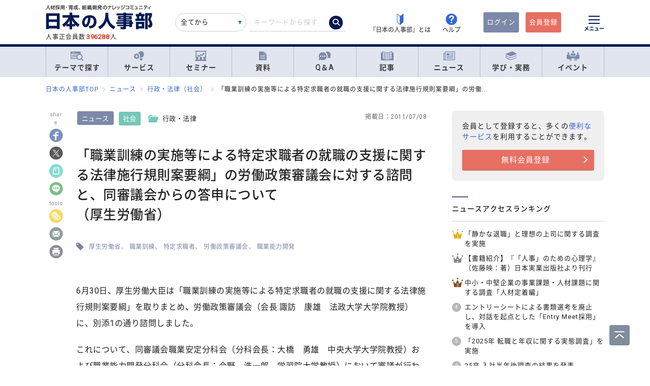

--- FILE ---
content_type: text/html; charset=UTF-8
request_url: https://jinjibu.jp/news/detl/5837/
body_size: 28749
content:
<!DOCTYPE html>
<html lang="ja">
<head>
	<meta charset="UTF-8">
	<title>[ニュース]「職業訓練の実施等による特定求職者の就職の支援に関する法律施... | 『日本の人事部』</title>
	<meta name="viewport" content="width=device-width, initial-scale=1.0">
	<meta name="google-site-verification" content="P6aM2UUZaqHqex01ADibYghGanfgwrl6uzWfofxWnoY">
	<meta name="description" content="6月30日、厚生労働大臣は「職業訓練の実施等による特定求職者の就職の支援に関する法律施行規則案要綱」を取りまとめ、労働政策審議会（会長:諏訪　康雄　法政大学大学院教授）に、別添1の通り諮問しました。これについて、同審議会職業安定分科会（分科会長：大橋　勇雄　中央大学大学院教授）および職業能力開発分科..." />
	<meta property="fb:app_id" content="873544612706736">
	<meta property="og:locale" content="ja_JP">
	<meta property="og:title" content="[ニュース]「職業訓練の実施等による特定求職者の就職の支援に関する法律施... | 『日本の人事部』">
	<meta property="og:type" content="article">
	<meta property="og:image" content="https://jinjibu.jp/images/misc/news_thumb1200_685.png">
	<meta property="og:updated_time" content="2011-07-08T20:32:00+09:00" />
	<meta property="og:image:width" content="1200" />
	<meta property="og:image:height" content="685" />
	<meta property="og:url" content="https://jinjibu.jp/news/detl/5837/">
	<meta property="og:description" content="6月30日、厚生労働大臣は「職業訓練の実施等による特定求職者の就職の支援に関する法律施行規則案要綱」を取りまとめ、労働政策審議会（会長:諏訪　康雄　法政大学大学院教授）に、別添1の通り諮問しました。これについて、同審議会職業安定分科会（分科会長：大橋　勇雄　中央大学大学院教授）および職業能力開発分科...">
	<meta name="twitter:card" content="summary_large_image">
	<meta name="twitter:site" content="@jinjibujp">
	<meta name="twitter:title" content="[ニュース]「職業訓練の実施等による特定求職者の就職の支援に関する法律施... | 『日本の人事部』">
	<meta name="twitter:description" content="6月30日、厚生労働大臣は「職業訓練の実施等による特定求職者の就職の支援に関する法律施行規則案要綱」を取りまとめ、労働政策審議会（会長:諏訪　康雄　法政大学大学院教授）に、別添1の通り諮問しました。これについて、同審議会職業安定分科会（分科会長：大橋　勇雄　中央大学大学院教授）および職業能力開発分科...">
	<meta name="twitter:image" content="https://jinjibu.jp/images/misc/news_thumb1200_685.png">
	<meta name="twitter:creator" content="@jinjibujp">

	<link rel="canonical" href="https://jinjibu.jp/news/detl/5837/" />
	<link href="https://plus.google.com/+JinjibuJp" rel="publisher">
	<link rel="shortcut icon" href="/images/favicon.ico">
	<link rel="apple-touch-icon-precomposed" href="https://jinjibu.jp/images/icon/iconNj-sp.png">
	<link href="https://fonts.googleapis.com/css?family=Roboto&amp;display=swap" rel="stylesheet">
	<link href="https://use.fontawesome.com/releases/v5.6.1/css/all.css" rel="stylesheet">
	<link href="https://use.fontawesome.com/releases/v6.7.2/css/all.css" rel="stylesheet"><!--webアイコン-->
	<link href="/css/rulevi/plugin/simplebar.css" rel="stylesheet"><!-- 追加読み込みファイル -->
	<link href="/css/rulevi/common.css?20251001" rel="stylesheet" media="all">
	<link href="/css/remodal-default-theme.css" rel="stylesheet" media="all">
	<link href="/css/remodal.css" rel="stylesheet" media="all">
	<link href="/css/slick.css" rel="stylesheet">
	<link href="/css/rulevi/plugin/slick-theme-top.css?20251001" rel="stylesheet">
	<link href="/css/rulevi/page/kijilist.css?20251001" rel="stylesheet">

		<link href="/css/rulevi/page/contents_body.css?20251001" rel="stylesheet">
	<script src="/js/jquery-1.9.1.min.js"></script>
	<script src="/js/slick.min.js"></script><!--//フッターのロゴカルーセルなど-->
	<script src="/js/stickyfill.min.js"></script><!--//IE11で「position: sticky;」を使うpolyfill-->
	<script src="/js/base.js"></script>
	<script src="/js/remodal.js"></script>
	<script src="/js/simplebar.min.js"></script><!-- 追加読み込みファイル -->
	<script src="/js/bodyScrollLock.min.js"></script>
		<script src="/js/jquery.blockUI.js"></script>
	<script src="/js/css-variables-ie.js"></script>
	<script src="/js/notosansSubset.js"></script>
	<script src="/js/jquery.sidr.min.js"></script>
	<script src="/js/ie11_thumbimg.js"></script><!--SNでie11のサムネイルの不具合解決-->
	<script src="/js/smpGnaviScllpos.js"></script>
	<script src="/js/lazysizes.min.js" async=""></script>
	<script src="/js/addnoopener.js" async=""></script>
	<script src="/js/nav-hamburger_v2.js"></script><!-- SPハンバーガーメニュー -->
	<script src="/js/open-close-w3c.js"></script>

	<script>
	$(function(){
		$(function() {
			//stickyをIE11でも動作させるプラグイン連動
			Stickyfill.add($('.c-box--sticky-top'));

		});
		$('.slider').slick({
			infinite: true,
			dots:false,
			slidesToShow: 4,
			slidesToScroll: 1,
			arrows: true,
			autoplay: true,
			responsive: [{
				breakpoint: 640,
				settings: 'unslick'
				/*settings: {
					 slidesToShow: 2,
					 slidesToScroll: 1,
				}*/
			}]
		});
		$(window).on('resize orientationchange', function() {
			$('.slider').slick('resize');
		});
	});
	</script>
	<script src="/js/page-top.js"></script>
	<script src="/js/print.js"></script>
	<script type="text/javascript" src="/js/swfobject.js"></script>
	<script src="/js/register-validation-modal.js"></script>
<script type="text/javascript">
	function onTarget(){
		obj = document.getElementById('header_c_v2');
		index = obj.selectedIndex;
		href = obj.options[index].value;
		document.headerSearch.action = href;
		return false;
	}
</script>
<script>
window.dataLayer = window.dataLayer || [];
dataLayer.push({
'trackPageview': 'https://'+location.hostname+'/news/detl/5837/?gp=3&gc=31','userLogin': 'NOT_LOGIN','userReglevel': '0','event': 'trackpv'});
</script>
<!-- Google Tag Manager -->
<script>(function(w,d,s,l,i){w[l]=w[l]||[];w[l].push({'gtm.start':
new Date().getTime(),event:'gtm.js'});var f=d.getElementsByTagName(s)[0],
j=d.createElement(s),dl=l!='dataLayer'?'&l='+l:'';j.async=true;j.src=
'https://www.googletagmanager.com/gtm.js?id='+i+dl;f.parentNode.insertBefore(j,f);
})(window,document,'script','dataLayer','GTM-WK7FGP4');</script>
<!-- End Google Tag Manager -->
	<script type="application/ld+json">
	{
	  "@context": "https://schema.org",
	  "@type": "NewsArticle",
	  "mainEntityOfPage": {
		"@type": "WebPage",
		"@id": "https://jinjibu.jp/news/detl/5837/"
	  },
	  "headline": "「職業訓練の実施等による特定求職者の就職の支援に関する法律施行規則案要綱」の労働政策審議会に対する諮問と、同審議会からの答申について
（厚生労働省）",
		  "image": 
		["https://jinjibu.jp/images/ogtemp/ogtemp_news.jpg"]
	  ,
		"author": {
		"@type": "Organization",
		"name": "日本の人事部編集部"
	},
	  "publisher": {
		"@type": "Organization",
		"name": "『日本の人事部』",
		"logo": {
		  "@type": "ImageObject",
		  "url": "https://jinjibu.jp/images/misc/nj_thumbnail_770_440.png",
		  "width": 770,
		  "height": 440
		}
	  },
	  "datePublished": "2011-07-08T20:32:00+0900",
  "description": "6月30日、厚生労働大臣は「職業訓練の実施等による特定求職者の就職の支援に関する法律施行規則案要綱」を取りまとめ、労働政策審議会（会長:諏訪　康雄　法政大学大学院教授）に、別添1の通り諮問しました。これについて、同審議会職業安定分科会（分科会長：大橋　勇雄　中央大学大学院教授）および職業能力開発分科..."		  ,"dateModified": "2011-07-08T20:56:59+0900"
		},
</script>
</head>

<body data-conttype="news" data-contid="5837">
<div class="remodal-bg"></div>
<div class="clickbg"></div>
<div class="l-globalnav__bg c-onlyPC" id="js-globalnav__bg"></div>
<header class="l-header" id="js-header">
	<!--ヘッダー（グローバルナビの上）-->
	<div class="l-headerwrap js-header__wrap">
		<div class="l-headerlogo">
			<div id="h1"><span>『日本の人事部』 - 人材採用・育成、組織開発のナレッジコミュニティ</span>
				<a href="/">
					<img src="/images/jinjibuLogo.svg" alt="人材採用・育成、組織開発のナレッジコミュニティ『日本の人事部』" name="logo" width="200" height="52">
									</a>
			</div>
						<div class="l-headerlogo__numbox">人事正会員数<span class="l-headerlogo__numbox__number">396288</span>人</div>
					</div>
		<!--<div class="l-headerinfo">ハンバーガーメニューがある場合不要-->
		<div class="l-headerinfofanc">
				<form name="headerSearch" action="/search/" method="get" class="l-headerinfofanc__form">
					<select name="filter" id="header_c_v2">
					<option value="9">全てから</option>
					<option value="3">サービス</option>
					<option value="2">セミナー</option>
					<option value="6">資料</option>
					<option value="7">テンプレート</option>
					<option value="1">Q&amp;A</option>
					<option value="4">記事・ニュース</option>
					<option value="5">人事用語辞典</option>
					</select>
					<input type="text" id="topkwd" name="kwd" value="" placeholder="キーワードから探す" autocomplete="off">
					<button type="submit" class="search-button">
						<i class="fa-solid fa-magnifying-glass"></i>
					</button>
					<div class="c-box--fwpop--top" style="display:none;">
						<button type="button" class="c-closebtn">
							<span>×</span>
						</button>
						<div class="c-box--fwpop__inbox">
							<div class="c-heading--simple">トレンドワード</div>
							<ul class="c-taglist--keycolorbg c-taglist__smptag">
<li><a href="/search/?filter=9&kwd=%E3%83%8F%E3%83%A9%E3%82%B9%E3%83%A1%E3%83%B3%E3%83%88&lk=search">ハラスメント</a></li><li><a href="/search/?filter=9&kwd=%E4%BA%BA%E6%9D%90%E3%83%9D%E3%83%BC%E3%83%88%E3%83%95%E3%82%A9%E3%83%AA%E3%82%AA&lk=search">人材ポートフォリオ</a></li><li><a href="/search/?filter=9&kwd=%E3%82%B5%E3%82%AF%E3%82%BB%E3%83%83%E3%82%B7%E3%83%A7%E3%83%B3%E3%83%BB%E3%83%97%E3%83%A9%E3%83%B3&lk=search">サクセッション・プラン</a></li><li><a href="/search/?filter=9&kwd=%E7%AE%A1%E7%90%86%E8%81%B7&lk=search">管理職</a></li><li><a href="/search/?filter=9&kwd=%E7%B5%A6%E4%B8%8E%E8%A8%88%E7%AE%97&lk=search">給与計算</a></li><li><a href="/search/?filter=9&kwd=%E7%A4%BE%E4%BC%9A%E4%BF%9D%E9%99%BA&lk=search">社会保険</a></li><li><a href="/search/?filter=9&kwd=%E5%A5%B3%E6%80%A7%E6%B4%BB%E8%BA%8D&lk=search">女性活躍</a></li><li><a href="/search/?filter=9&kwd=%E4%BA%BA%E4%BA%8B%E3%83%9D%E3%83%AA%E3%82%B7%E3%83%BC&lk=search">人事ポリシー</a></li><li><a href="/search/?filter=9&kwd=HRBP&lk=search">HRBP</a></li><li><a href="/search/?filter=9&kwd=Employee+Experience&lk=search">Employee Experience</a></li>							</ul>
						</div>

				<div class="c-box--fwpop__inbox">
					<div class="c-heading--simple">閲覧トップコンテンツ</div>
					<article class="c-box--pdThin">
						<a href="/article/detl/hr-survey/3948/?search=rank" class="p-card--horizontal">
							<div class="p-card--horizontal__media--small">
								<img src="https://img.jinjibu.jp/updir/kiji/SUV25-1201-01-thumb2_small.jpg" alt="若手が「今の会社を辞めない」、12の理由">
							</div>
							<div class="p-card--horizontal__headp">
								<header class="optimize-recommend__item__genre">
									<span class="genre">記事</span>
								</header>
								<div class="p-card__headp__headline">
									若手が「今の会社を辞めない」、12の理由								</div>
							</div>
						</a>
					</article>
					<article class="c-box--pdThin">
						<a href="/article/detl/tetsugaku/3895/?search=rank" class="p-card--horizontal">
							<div class="p-card--horizontal__media--small">
								<img src="https://img.jinjibu.jp/updir/kiji/TGK25-1030-01-thumb2_small.jpg" alt="阿部恵成さん：<br />
「修羅場」を乗り越え、CHROに就任<br />
人事パーソンに不可欠な「責任感」と「やり抜く信念」">
							</div>
							<div class="p-card--horizontal__headp">
								<header class="optimize-recommend__item__genre">
									<span class="genre">記事</span>
								</header>
								<div class="p-card__headp__headline">
									阿部恵成さん：<br />
「修羅場」を乗り越え、CHROに就任<br />
人事パーソンに不可欠な「責任感」と「やり抜く信念」								</div>
							</div>
						</a>
					</article>
					<article class="c-box--pdThin">
						<a href="/news/detl/25882/?search=rank" class="p-card--horizontal">
							<div class="p-card--horizontal__media--small">
								<img src="/images/viimg/noimg_news_thumb0102.jpg" alt="【書籍紹介】『「人事」のための心理学』（佐藤映：著）日本実業出版社より刊行">
							</div>
							<div class="p-card--horizontal__headp">
								<header class="optimize-recommend__item__genre">
									<span class="genre">ニュース</span>
								</header>
								<div class="p-card__headp__headline">
									【書籍紹介】『「人事」のための心理学』（佐藤映：著）日本実業出版社より刊行								</div>
							</div>
						</a>
					</article>
				</div>

					</div>
				</form>
			</div>

			<nav class="l-headerinfonav">
				<a href="/guide/?frm=topbar">
					<img src="/images/viimg/head-beginner.svg" alt="若葉マーク">
					<span>『日本の人事部』とは</span>
				</a>
				<a href="/help/" target="_blank" rel="noopener">
					<img src="/images/viimg/head-help.svg" alt="ヘルプ">
					<span>ヘルプ</span>
				</a>
			</nav>
			<nav class="l-headermembernav">
								<a href="/login.php" class="btn-inquiry bg-nj">ログイン</a>
				<a href="/regist/?act=v3frm" class="btn-inquiry">会員登録</a>
							</nav>

			<button type="button" class="hamburger js-hamburger" aria-controls="navigation--pc"
				aria-expanded="false" aria-label="メニューを開く">
				<span class="hamburger__line"></span>
				<span class="hamburger__text">メニュー</span>
			</button>
	</div>

	<!--ヘッダー（グローバルナビの上※スマホ版）-->
	<div class="l-header__smpwrap js-header__wrap">
		<div class="l-header__smpwrap__logo"><span>『日本の人事部』 - 人材採用・育成、組織開発のナレッジコミュニティ</span>
			<a href="/">
				<img src="/images/viimg/NJlogo.svg" alt="人材採用・育成、組織開発のナレッジコミュニティ『日本の人事部』" name="logo" width="200" height="52">
							</a>
		</div>		<div class="l-header__smpwrap__right">
				<div class="l-header__smpwrap__box">
		<p class="l-header__smpwrap__search" onClick="location.href='/search/';">検索</p>
		<p class="l-header__smpwrap__membership--guest" onClick="location.href='/login.php';">ログイン</p>
		<p class="l-header__smpwrap__membership--regist" onClick="location.href='/regist/?act=v3frm';">会員登録</p>

				</div>

		<button type="button" class="hamburger js-hamburger" aria-controls="navigation--smp"
			aria-expanded="false" aria-label="メニューを開く">
			<span class="hamburger__line"></span>
			<span class="hamburger__text">メニュー</span>
		</button>
		</div>
	</div>

	<!-- スマホのハンバーガーメニュー/start-->
	<nav class="nav-hamburger--smp js-nav__area" id="navigation--smp">
		<div class="nav-hamburger--smp__inner" data-simplebar data-simplebar-auto-hide="false">
			<div class="nav-hamburger--smp__word">
				<p class="c-heading--simpleS">トレンドワード</p>
				<ul class="c-taglist">
<li><a href="/search/?filter=9&kwd=%E3%83%8F%E3%83%A9%E3%82%B9%E3%83%A1%E3%83%B3%E3%83%88&lk=search">ハラスメント</a></li><li><a href="/search/?filter=9&kwd=%E4%BA%BA%E6%9D%90%E3%83%9D%E3%83%BC%E3%83%88%E3%83%95%E3%82%A9%E3%83%AA%E3%82%AA&lk=search">人材ポートフォリオ</a></li><li><a href="/search/?filter=9&kwd=%E3%82%B5%E3%82%AF%E3%82%BB%E3%83%83%E3%82%B7%E3%83%A7%E3%83%B3%E3%83%BB%E3%83%97%E3%83%A9%E3%83%B3&lk=search">サクセッション・プラン</a></li><li><a href="/search/?filter=9&kwd=%E7%AE%A1%E7%90%86%E8%81%B7&lk=search">管理職</a></li><li><a href="/search/?filter=9&kwd=%E7%B5%A6%E4%B8%8E%E8%A8%88%E7%AE%97&lk=search">給与計算</a></li><li><a href="/search/?filter=9&kwd=%E7%A4%BE%E4%BC%9A%E4%BF%9D%E9%99%BA&lk=search">社会保険</a></li><li><a href="/search/?filter=9&kwd=%E5%A5%B3%E6%80%A7%E6%B4%BB%E8%BA%8D&lk=search">女性活躍</a></li><li><a href="/search/?filter=9&kwd=%E4%BA%BA%E4%BA%8B%E3%83%9D%E3%83%AA%E3%82%B7%E3%83%BC&lk=search">人事ポリシー</a></li><li><a href="/search/?filter=9&kwd=HRBP&lk=search">HRBP</a></li><li><a href="/search/?filter=9&kwd=Employee+Experience&lk=search">Employee Experience</a></li>				</ul>
			</div>
			<nav id="js-global-navigation" class="global-navigation">
				<ul class="global-navigation__list">
					<li>
						<a href="/theme/"><img
								src="/images/viimg/gnavi-theme.svg" alt="テーマで探す">テーマで探す</a>
					</li>
					<li>
						<a href="/service/"><img
								src="/images/viimg/gnavi-service.svg" alt="サービス">サービス</a>
					</li>
					<li>
						<a href="/seminar/" class="global-navigation__link"><img
								src="/images/viimg/gnavi-seminar.svg" alt="セミナー">セミナー</a>
					</li>
					<li>
						<a href="/materials/" class="global-navigation__link"><img
								src="/images/viimg/gnavi-materials.svg" alt="資料">資料</a>
					</li>
					<li>
						<a href="/qa/" class="global-navigation__link"><img src="/images/viimg/gnavi-qa.svg"
								alt="Q＆A">Q＆A</a>
					</li>
					<li>
						<a href="/article/" class="global-navigation__link"><img
								src="/images/viimg/gnavi-article.svg" alt="記事">記事</a>
					</li>
					<li>
						<a href="/news/" class="global-navigation__link"><img src="/images/viimg/gnavi-news.svg"
								alt="ニュース">ニュース</a>
					</li>
					<li class="global-navigation__list-child">
						<button type="button" class="global-navigation__link is--accordion js-sp-accordion-trigger" aria-expanded="false" aria-controls="accordion1">
							<img src="/images/viimg/gnavi-keyword.svg" alt="学び・実務">
							学び・実務
						</button>
						<div id="accordion1" class="accordion js-accordion">
							<ul class="accordion__list">
								<li>
									<a href="/keyword/">
										<span>意味も、事例も、ノウハウも。</span><strong>「HRペディア～人事用語辞典～」</strong>
									</a>
								</li>
								<li>
									<a href="/3min-drill/">
										<span>人事基礎が学べる</span><strong>「3分ドリル」</strong>
									</a>
								</li>
								<li>
									<a href="/leaders/">
										<span>日本の人事を考える情報誌</span><strong>「LEADERS」</strong>
									</a>
								</li>
								<li>
									<a href="/calendar/">
										<span>業務・手続きをリストアップ</span><strong>「人事カレンダー」</strong>
									</a>
								</li>
								<li>
									<a href="/chro/">
										<span>未来のCHROを養成</span><strong>「CHRO養成塾」</strong>
									</a>
								</li>
							</ul>
						</div>
					</li>
					<li class="global-navigation__list-child">
						<button type="button" class="global-navigation__link is--accordion js-sp-accordion-trigger"
							aria-expanded="false" aria-controls="accordion1"><img
								src="/images/viimg/gnavi-event.svg" alt="イベント">
							イベント
						</button>
						<div id="accordion1" class="accordion js-accordion">
							<ul class="accordion__list">
								<li>
									<a href="/hr-roundtable/" target="_blank" rel="noopener">
										<span> 人事トップと有識者が集まり議論する対面型イベント</span><br><strong>「ＨＲラウンドテーブル」</strong>
									</a>
								</li>
								<li>
									<a href="/hr-conference/" target="_blank" rel="noopener">
										<span>年間4万人が参加する日本最大級のオンラインHRイベント</span><br><strong>「ＨＲカンファレンス」</strong>
									</a>
								</li>
								<li>
									<a href="/hr-award/" target="_blank" rel="noopener">
										<span> 全国の人事の投票で最優秀賞を決定HR関連で最も権威ある賞</span><br><strong>「ＨＲアワード」</strong>
									</a>
								</li>
								<li>
									<a href="/consortium/" target="_blank" rel="noopener">
										<p><span>組織の枠を超えて他社の人事とつながる</span><br><strong>「ＨＲコンソーシアム」</strong>
										</p>
									</a>
								</li>
								<li>
									<a href="/hra/" target="_blank" rel="noopener">
										<p><span>人事が登壇し、参加者同士で学び合うディスカッション型セミナー</span><br><strong>「ＨＲアカデミー」</strong></p>
									</a>
								</li>
								<li>
									<a href="https://nextleaders.biz/" target="_blank" rel="noopener">
										<p><span>未来の組織を担うリーダー育成をテーマに議論する</span><br><strong>「次世代リーダーカンファレンス」</strong></p>
									</a>
								</li>
							</ul>
						</div>
					</li>
					<li class="global-navigation__list-child">
						<button type="button" class="global-navigation__link is--accordion js-sp-accordion-trigger"
							aria-expanded="false" aria-controls="accordion2">
							日本の人事部について
						</button>
						<div id="accordion2" class="accordion js-accordion">
							<ul class="accordion__list">
								<li><a href="/guide/" target="_blank" rel="noopener">『日本の人事部』とは</a></li>
								<li><a href="/info/">事務局からのお知らせ</a></li>
								<li><a href="/help/" target="_blank" rel="noopener">ヘルプ</a></li>
								<li><a href="/static/sitemap/">サイトマップ</a></li>
								<li><a href="/static/about_link/">リンク・引用について</a></li>
								<li><a href="/static/copyright/">著作権と商標について</a></li>
								<li><a href="/static/kiyaku/">ご利用規約</a></li>
								<li><a href="/static/privacy/">プライバシー・ポリシー</a></li>
								<li><a href="/static/tokushou/">特定商取引法に基づく表示</a></li>
								<li><a href="https://hrvision.co.jp/" target="_blank" rel="noopener">運営会社</a></li>
							</ul>
						</div>
					</li>
					<li class="global-navigation__list-child">
						<button type="button" class="global-navigation__link is--accordion js-sp-accordion-trigger"
							aria-expanded="false" aria-controls="accordion3">
							特集サイト
						</button>
						<div id="accordion3" class="accordion js-accordion">
							<ul class="accordion__list">
								<li>
									<a href="/kenko/" target="_blank">健康経営</a>
								</li>
								<li>
									<a href="/hcm/" target="_blank">人的資本経営</a>
								</li>
								<li>
									<a href="/hrt/" target="_blank">HRテクノロジー</a>
								</li>
								<li>
									<a href="http://hr-recruit.jp/" target="_blank">新卒採用.jp</a>
								</li>
								<li>
									<a href="http://hr-tekisei.jp/" target="_blank">適性検査.jp</a>
								</li>
								<li>
									<a href="http://hr-welfare.jp/" target="_blank">福利厚生.jp</a>
								</li>
								<li>
									<a href="http://hr-payroll.jp/" target="_blank">給与計算.jp</a>
								</li>
								<li>
									<a href="http://hr-mental.jp/" target="_blank">メンタルヘルス.jp</a>
								</li>
							</ul>
						</div>
					</li>
				</ul>
			</nav>
					</div>
	</nav>
	<!-- スマホのハンバーガーメニュー/end -->

	<!-- PCのハンバーガーメニュー/start -->
	<nav class="nav-hamburger--pc js-nav__area" id="navigation--pc">
		<div class="nav-hamburger--pc__inner" data-simplebar data-simplebar-auto-hide="false">
			<div class="nav-hamburger--pc__wrap">
				<div class="nav-hamburger--pc__top">
					<a href="/">
						<img src="/images/jinjibuLogo.svg" alt="人材採用・育成、組織開発のナレッジコミュニティ『日本の人事部』" name="logo" width="200"
							height="52">
					</a>
				</div>
				<div class="nav-hamburger--pc__word">
					<p class="c-heading--simpleS">トレンドワード</p>
					<ul class="c-taglist">
<li><a href="/search/?filter=9&kwd=%E3%83%8F%E3%83%A9%E3%82%B9%E3%83%A1%E3%83%B3%E3%83%88&lk=search">ハラスメント</a></li><li><a href="/search/?filter=9&kwd=%E4%BA%BA%E6%9D%90%E3%83%9D%E3%83%BC%E3%83%88%E3%83%95%E3%82%A9%E3%83%AA%E3%82%AA&lk=search">人材ポートフォリオ</a></li><li><a href="/search/?filter=9&kwd=%E3%82%B5%E3%82%AF%E3%82%BB%E3%83%83%E3%82%B7%E3%83%A7%E3%83%B3%E3%83%BB%E3%83%97%E3%83%A9%E3%83%B3&lk=search">サクセッション・プラン</a></li><li><a href="/search/?filter=9&kwd=%E7%AE%A1%E7%90%86%E8%81%B7&lk=search">管理職</a></li><li><a href="/search/?filter=9&kwd=%E7%B5%A6%E4%B8%8E%E8%A8%88%E7%AE%97&lk=search">給与計算</a></li><li><a href="/search/?filter=9&kwd=%E7%A4%BE%E4%BC%9A%E4%BF%9D%E9%99%BA&lk=search">社会保険</a></li><li><a href="/search/?filter=9&kwd=%E5%A5%B3%E6%80%A7%E6%B4%BB%E8%BA%8D&lk=search">女性活躍</a></li><li><a href="/search/?filter=9&kwd=%E4%BA%BA%E4%BA%8B%E3%83%9D%E3%83%AA%E3%82%B7%E3%83%BC&lk=search">人事ポリシー</a></li><li><a href="/search/?filter=9&kwd=HRBP&lk=search">HRBP</a></li><li><a href="/search/?filter=9&kwd=Employee+Experience&lk=search">Employee Experience</a></li>					</ul>
				</div>
				<nav class="nav-hamburger--pc__cont">
					<div class="nav-hamburger--pc__cont__block">
						<h2 class="c-heading--main">読む</h2>
						<ul class="global-navigation__list">
							<li class="global-navigation__list-child">
								<button type="button" class="global-navigation__link is--accordion js-sp-accordion-trigger" aria-expanded="false" aria-controls="nav-hamburger--pc01--01">記事</button>
								<ul class="accordion js-accordion" id="nav-hamburger--pc01--01">
									<li class="global-navigation__list-child">
										<a href="/article/top/5/" class="accordion__link--arw is--emphasis">注目の記事</a>
									</li>
									<li class="global-navigation__list-child">
										<a href="/article/top/1/" class="accordion__link--arw is--emphasis">インタビュー</a>
										<ul class="accordion is--active">
											<li><a href="/article/list/tonari/1/" class="accordion__link--arw">となりの人事部</a>
											<li><a href="/article/list/tetsugaku/1/" class="accordion__link--arw">CHROの哲学</a></li>
											<li><a href="/article/list/keyperson/1/" class="accordion__link--arw">キーパーソンが語る“人と組織”</a></li>
											<li><a href="/article/list/topinterview/1/" class="accordion__link--arw">業界TOPインタビュー</a></li>
										</ul>
									</li>
									<li class="global-navigation__list-child">
										<a href="/article/top/2/" class="accordion__link--arw is--emphasis">ノウハウ</a>
										<ul class="accordion is--active">
											<li><a href="/article/list/moyamoya/1/" class="accordion__link--arw">職場のモヤモヤ解決図鑑</a></li>
											<li><a href="/article/list/service/1/" class="accordion__link--arw">HRソリューションの傾向と選び方</a></li>
											<li><a href="/article/list/taiken-story/1/" class="accordion__link--arw">研修体験ストーリー</a></li>
										</ul>
									</li>
									<li class="global-navigation__list-child">
										<a href="/article/top/3/" class="accordion__link--arw is--emphasis">コラム</a>
										<ul class="accordion is--active">
											<li><a href="/article/list/opinion/1/" class="accordion__link--arw">オピニオンリーダーからの提言</a></li>
											<li><a href="/column/" class="accordion__link--arw">プロフェッショナルコラム</a></li>
										</ul>
									</li>
									<li class="global-navigation__list-child">
										<a href="/article/top/4/" class="accordion__link--arw is--emphasis">調査・研究</a>
										<ul class="accordion is--active">
											<li><a href="/article/list/attnrept/1/" class="accordion__link--arw">編集部注目レポート</a></li>
											<li><a href="/article/list/hakusho/1/" class="accordion__link--arw">人事白書　調査レポート</a></li>
											<li><a href="/article/list/hr-survey/1/" class="accordion__link--arw">HR調査・研究　厳選記事</a></li>
											<li><a href="/article/list/shin-jinji/1/" class="accordion__link--arw">シン・人事の大研究</a></li>
										</ul>
									</li>
									<li class="global-navigation__list-child">
										<a href="/article/list/eventreport/1/" class="accordion__link--arw is--emphasis">イベントレポート</a>
									</li>
								</ul>
							</li>
							<li class="global-navigation__list-child">
								<button type="button" class="global-navigation__link is--accordion js-sp-accordion-trigger" aria-expanded="false" aria-controls="nav-hamburger--pc01--02">ニュース</button>
								<ul class="accordion js-accordion" id="nav-hamburger--pc01--02">
									<li><a href="/news/cat/1/" class="accordion__link--arw">企業人事部</a></li>
									<li><a href="/news/cat/2/" class="accordion__link--arw">人事サービス</a></li>
									<li><a href="/news/cat/3/" class="accordion__link--arw">社会</a></li>
									<li><a href="/news/cat/5/" class="accordion__link--arw">書籍</a></li>
								</ul>
							</li>
						</ul>
						<h2 class="c-heading--main">学び・実務</h2>
						<ul class="global-navigation__list">
							<li><a href="/keyword/" class="global-navigation__link">HRペディア～人事用語辞典～</a></li>
							<li><a href="/3min-drill/" class="global-navigation__link">3分ドリル</a></li>
							<li><a href="/leaders/" class="global-navigation__link">LEADERS</a></li>
							<li><a href="/calendar/" class="global-navigation__link">人事カレンダー</a></li>
							<li><a href="/chro/" class="global-navigation__link">CHRO養成塾</a></li>
						</ul>
						<h2 class="c-heading--main">Q&amp;A</h2>
						<ul class="global-navigation__list">
							<li class="global-navigation__list-child">
								<button type="button" class="global-navigation__link is--accordion js-sp-accordion-trigger" aria-expanded="false" aria-controls="nav-hamburger--pc02--01">人事のQ&A</button>
								<ul class="accordion js-accordion" id="nav-hamburger--pc02--01">
									<li><a href="/qa/list/1/?cat=7&ord=post" class="accordion__link--arw">新卒採用</a></li>
									<li><a href="/qa/list/1/?cat=8&ord=post" class="accordion__link--arw">中途採用</a></li>
									<li><a href="/qa/list/1/?cat=9&ord=post" class="accordion__link--arw">アルバイト・パート採用</a></li>
									<li><a href="/qa/list/1/?cat=10&ord=post" class="accordion__link--arw">人材派遣・業務請負</a></li>
									<li><a href="/qa/list/1/?cat=11&ord=post" class="accordion__link--arw">育成・研修</a></li>
									<li><a href="/qa/list/1/?cat=5&ord=post" class="accordion__link--arw">人事管理</a></li>
									<li><a href="/qa/list/1/?cat=2&ord=post" class="accordion__link--arw">評価・考課</a></li>
									<li><a href="/qa/list/1/?cat=4&ord=post" class="accordion__link--arw">報酬・賃金</a></li>
									<li><a href="/qa/list/1/?cat=1&ord=post" class="accordion__link--arw">労務・法務・安全衛生</a></li>
									<li><a href="/qa/list/1/?cat=3&ord=post" class="accordion__link--arw">福利厚生</a></li>
									<li><a href="/qa/list/1/?cat=6&ord=post" class="accordion__link--arw">助成金</a></li>
									<li><a href="/qa/list/1/?cat=12&ord=post" class="accordion__link--arw">その他</a></li>
									<li><a href="/qa/form/" class="accordion__link--arw is--emphasis">相談を投稿する</a></li>
								</ul>
							</li>
						</ul>
											</div>
					<div class="nav-hamburger--pc__cont__block">
						<h2 class="c-heading--main">探す</h2>
						<ul class="global-navigation__list">
							<li class="global-navigation__list-child">
								<button type="button" class="global-navigation__link is--accordion js-sp-accordion-trigger" aria-expanded="false" aria-controls="nav-hamburger--pc03--01">テーマ一覧</button>
								<ul class="accordion js-accordion" id="nav-hamburger--pc03--01">
									<li><a href="/theme/?act=cattop&id=1" class="accordion__link--arw">採用</a></li>
									<li><a href="/theme/?act=cattop&id=41" class="accordion__link--arw">人材育成</a></li>
									<li><a href="/theme/?act=cattop&id=64" class="accordion__link--arw">等級・評価・報酬</a></li>
									<li><a href="/theme/?act=cattop&id=79" class="accordion__link--arw">労務・就業管理</a></li>
									<li><a href="/theme/?act=cattop&id=105" class="accordion__link--arw">戦略人事・HRDX</a></li>
									<li><a href="/theme/?act=cattop&id=127" class="accordion__link--arw">福利厚生</a></li>
									<li><a href="/theme/?act=cattop&id=151" class="accordion__link--arw">組織開発</a></li>
									<li><a href="/theme/?act=cattop&id=174" class="accordion__link--arw">健康経営・安全衛生</a></li>
								</ul>
							</li>
							<li class="global-navigation__list-child">
								<button type="button" class="global-navigation__link is--accordion js-sp-accordion-trigger" aria-expanded="false" aria-controls="nav-hamburger--pc03--02">サービス</button>
								<ul class="accordion js-accordion" id="nav-hamburger--pc03--02">
									<li><a href="/service/list/1/?thm=1" class="accordion__link--arw">採用</a></li>
									<li><a href="/service/list/1/?thm=41" class="accordion__link--arw">人材育成</a></li>
									<li><a href="/service/list/1/?thm=64" class="accordion__link--arw">等級・評価・報酬</a>
									</li>
									<li><a href="/service/list/1/?thm=79" class="accordion__link--arw">労務・就業管理</a>
									</li>
									<li><a href="/service/list/1/?thm=105" class="accordion__link--arw">戦略人事・HRDX</a></li>
									<li><a href="/service/list/1/?thm=127" class="accordion__link--arw">福利厚生</a>
									</li>
									<li><a href="/service/list/1/?thm=151" class="accordion__link--arw">組織開発</a>
									</li>
									<li><a href="/service/list/1/?thm=174" class="accordion__link--arw">健康経営・安全衛生</a></li>
									<li><a href="/spcl/" class="accordion__link--arw is--emphasis">プロフェッショナルを探す</a></li>
									<li><a href="/article/list/service/1/" class="accordion__link--arw is--emphasis">HRソリューションの傾向と選び方</a></li>
								</ul>
							</li>
							<li class="global-navigation__list-child">
								<button type="button" class="global-navigation__link is--accordion js-sp-accordion-trigger" aria-expanded="false" aria-controls="nav-hamburger--pc03--03">セミナー</button>
								<ul class="accordion js-accordion" id="nav-hamburger--pc03--03">
									<li><a href="/seminar/list/1/?thm=1" class="accordion__link--arw">採用</a></li>
									<li><a href="/seminar/list/1/?thm=41" class="accordion__link--arw">人材育成</a></li>
									<li><a href="/seminar/list/1/?thm=64" class="accordion__link--arw">等級・評価・報酬</a></li>
									<li><a href="/seminar/list/1/?thm=79" class="accordion__link--arw">労務・就業管理</a></li>
									<li><a href="/seminar/list/1/?thm=105" class="accordion__link--arw">戦略人事・HRDX</a></li>
									<li><a href="/seminar/list/1/?thm=127" class="accordion__link--arw">福利厚生</a></li>
									<li><a href="/seminar/list/1/?thm=151" class="accordion__link--arw">組織開発</a></li>
									<li><a href="/seminar/list/1/?thm=174" class="accordion__link--arw">健康経営・安全衛生</a></li>
									<li><a href="/spcl/" class="accordion__link--arw is--emphasis">プロフェッショナルを探す</a></li>
								</ul>
							</li>
							<li class="global-navigation__list-child">
								<button type="button" class="global-navigation__link is--accordion js-sp-accordion-trigger" aria-expanded="false" aria-controls="nav-hamburger--pc03--04">資料</button>
								<ul class="accordion js-accordion" id="nav-hamburger--pc03--04">
									<li><a href="/materials/index.php?act=list&thm=1" class="accordion__link--arw">採用</a></li>
									<li><a href="/materials/index.php?act=list&thm=41" class="accordion__link--arw">人材育成</a></li>
									<li><a href="/materials/index.php?act=list&thm=64" class="accordion__link--arw">等級・評価・報酬</a></li>
									<li><a href="/materials/index.php?act=list&thm=79" class="accordion__link--arw">労務・就業管理</a></li>
									<li><a href="/materials/index.php?act=list&thm=105" class="accordion__link--arw">戦略人事・HRDX</a></li>
									<li><a href="/materials/index.php?act=list&thm=127" class="accordion__link--arw">福利厚生</a></li>
									<li><a href="/materials/index.php?act=list&thm=151" class="accordion__link--arw">組織開発</a></li>
									<li><a href="/materials/index.php?act=list&thm=174" class="accordion__link--arw">健康経営・安全衛生</a></li>
									<li><a href="/materials/" class="accordion__link--arw is--emphasis">注目の資料</a></li>
									<li><a href="/materials/?lc=5" class="accordion__link--arw is--emphasis">テンプレート・書式文例集</a></li>
								</ul>
							</li>
						</ul>
						<h2 class="c-heading--main">イベント</h2>
						<ul class="global-navigation__list">
							<li><a href="/hr-roundtable/" class="global-navigation__link">ＨＲラウンドテーブル</a></li>
							<li><a href="/hr-conference/" class="global-navigation__link">ＨＲカンファレンス</a></li>
							<li><a href="/hr-award/" class="global-navigation__link">ＨＲアワード</a></li>
							<li><a href="/hra/" class="global-navigation__link">ＨＲアカデミー</a></li>
							<li><a href="/consortium/" class="global-navigation__link">ＨＲコンソーシアム</a></li>
							<li><a href="https://nextleaders.biz/" class="global-navigation__link" target="_blank" rel="noopener">次世代リーダーカンファレンス</a></li>
						</ul>
						<h2 class="c-heading--main">特集サイト</h2>
						<ul class="global-navigation__list">
							<li><a href="/kenko/" class="global-navigation__link">健康経営</a></li>
							<li><a href="/hcm/" class="global-navigation__link">人的資本経営</a></li>
							<li><a href="/hrt/" class="global-navigation__link">HRテクノロジー</a></li>
							<li><a href="http://hr-recruit.jp" class="global-navigation__link">新卒採用.jp</a></li>
							<li><a href="http://hr-tekisei.jp" class="global-navigation__link">適性検査.jp</a></li>
							<li><a href="http://hr-welfare.jp" class="global-navigation__link">福利厚生.jp</a></li>
							<li><a href="http://hr-payroll.jp" class="global-navigation__link">給与計算.jp</a></li>
							<li><a href="http://hr-mental.jp" class="global-navigation__link">メンタルヘルス.jp</a></li>
						</ul>
					</div>
				</nav>
				<ul class="nav-hamburger--pc__bottom">
					<li><a href="/guide/" target="_blank" rel="noopener">『日本の人事部』とは</a></li>
					<li><a href="/info/">事務局からのお知らせ</a></li>
					<li><a href="/help/" target="_blank" rel="noopener">ヘルプ</a></li>
					<li><a href="/static/sitemap/">サイトマップ</a></li>
					<li><a href="/static/about_link/">リンク・引用について</a></li>
					<li><a href="/static/copyright/">著作権と商標について</a></li>
					<li><a href="/static/kiyaku/">ご利用規約</a></li>
					<li><a href="/static/privacy/">プライバシー・ポリシー</a></li>
					<li><a href="/static/tokushou/">特定商取引法に基づく表示</a></li>
					<li><a href="https://hrvision.co.jp/" target="_blank" rel="noopener">運営会社</a></li>
				</ul>
			</div>
		</div>
	</nav>
	<!-- PCのハンバーガーメニュー/end -->

		<nav class="l-globalnav"><!--グローバルナビ-->
		<ul class="l-gnavi">
			<li class="l-gnavi__list c-onlyPC">
				<a href="/theme/"><img src="/images/viimg/gnavi-theme.svg" alt="テーマで探す">テーマで探す</a>
				<div class="l-gnavi__list__child" data-simplebar data-simplebar-auto-hide="false">
					<p class="l-gnavi__list__child__hd">テーマで探す<span> 日本の人事部が提供するコンテンツをキーワードで検索</span></p>
					<ul class="l-gnavi__list__child__cate">
						<li><a href="/theme/?act=cattop&id=1">採用</a></li>
						<li><a href="/theme/?act=cattop&id=41">人材育成</a></li>
						<li><a href="/theme/?act=cattop&id=64">等級・評価・報酬</a></li>
						<li><a href="/theme/?act=cattop&id=79">労務・就業管理</a></li>
						<li><a href="/theme/?act=cattop&id=105">戦略人事・HRDX</a></li>
						<li><a href="/theme/?act=cattop&id=127">福利厚生</a></li>
						<li><a href="/theme/?act=cattop&id=151">組織開発</a></li>
						<li><a href="/theme/?act=cattop&id=174">健康経営・安全衛生</a></li>
					</ul>
				</div>
			</li>
			<li class="l-gnavi__list c-onlyPC"><a href="/service/"><img src="/images/viimg/gnavi-service.svg" alt="サービス">サービス</a>				<div class="l-gnavi__list__child" data-simplebar data-simplebar-auto-hide="false">
					<p class="l-gnavi__list__child__hd">サービス<span> 人事の課題解決に役立つ各種ソリューションを紹介</span></p>
					<ul class="l-gnavi__list__child__cate">
						<li><a href="/service/list/1/?thm=1">採用</a></li>
						<li><a href="/service/list/1/?thm=41">人材育成</a></li>
						<li><a href="/service/list/1/?thm=64">等級・評価・報酬</a></li>
						<li><a href="/service/list/1/?thm=79">労務・就業管理</a></li>
						<li><a href="/service/list/1/?thm=105">戦略人事・HRDX</a></li>
						<li><a href="/service/list/1/?thm=127">福利厚生</a></li>
						<li><a href="/service/list/1/?thm=151">組織開発</a></li>
						<li><a href="/service/list/1/?thm=174">健康経営・安全衛生</a></li>
					</ul>
					<ul class="l-gnavi__list__child__other">
						<li><a href="/spcl/">プロフェッショナルを探す</a></li>
						<li><a href="/article/list/service/1/">HRソリューションの傾向と選び方</a></li>
					</ul>
				</div>
			</li>
			<li class="l-gnavi__list"><a href="/seminar/"><img src="/images/viimg/gnavi-seminar.svg" alt="セミナー">セミナー</a>				<div class="l-gnavi__list__child" data-simplebar data-simplebar-auto-hide="false">
					<p class="l-gnavi__list__child__hd">セミナー<span> 最新のセミナー情報をチェックして申込</span></p>
					<ul class="l-gnavi__list__child__cate">
						<li><a href="/seminar/list/1/?thm=1">採用</a></li>
						<li><a href="/seminar/list/1/?thm=41">人材育成</a></li>
						<li><a href="/seminar/list/1/?thm=64">等級・評価・報酬</a></li>
						<li><a href="/seminar/list/1/?thm=79">労務・就業管理</a></li>
						<li><a href="/seminar/list/1/?thm=105">戦略人事・HRDX</a></li>
						<li><a href="/seminar/list/1/?thm=127">福利厚生</a></li>
						<li><a href="/seminar/list/1/?thm=151">組織開発</a></li>
						<li><a href="/seminar/list/1/?thm=174">健康経営・安全衛生</a></li>
					</ul>
					<ul class="l-gnavi__list__child__other">
						<li><a href="/spcl/">プロフェッショナルを探す</a></li>
					</ul>
				</div>
			</li>
			<li class="l-gnavi__list c-onlyPC"><a href="/materials/"><img src="/images/viimg/gnavi-materials.svg" alt="資料">資料</a>				<div class="l-gnavi__list__child" data-simplebar data-simplebar-auto-hide="false">
					<p class="l-gnavi__list__child__hd">資料<span> 人事の課題解決に役立つ、事例、レポート、フォーマットを無料でダウンロード</span></p>
					<ul class="l-gnavi__list__child__cate">
						<li><a href="/materials/index.php?act=list&thm=1">採用</a></li>
						<li><a href="/materials/index.php?act=list&thm=41">人材育成</a></li>
						<li><a href="/materials/index.php?act=list&thm=64">等級・評価・報酬</a></li>
						<li><a href="/materials/index.php?act=list&thm=79">労務・就業管理</a></li>
						<li><a href="/materials/index.php?act=list&thm=105">戦略人事・HRDX</a></li>
						<li><a href="/materials/index.php?act=list&thm=127">福利厚生</a></li>
						<li><a href="/materials/index.php?act=list&thm=151">組織開発</a></li>
						<li><a href="/materials/index.php?act=list&thm=174">健康経営・安全衛生</a></li>
					</ul>
					<ul class="l-gnavi__list__child__other">
						<li><a href="/materials/">注目の資料</a></li>
						<li><a href="/document/">テンプレート・書式文例集</a></li>
					</ul>
				</div>
			</li>
			<li class="l-gnavi__list"><a href="/qa/"><img src="/images/viimg/gnavi-qa.svg" alt="Q＆A">Q＆A</a>				<div class="l-gnavi__list__child" data-simplebar data-simplebar-auto-hide="false">
					<p class="l-gnavi__list__child__hd">人事のQ&amp;A<span> 人事業務に関するあらゆる質問に各分野のプロフェッショナルが回答</span></p>
					<ul class="l-gnavi__list__child__cate">
						<li><a href="/qa/list/1/?cat=7&ord=post">新卒採用</a></li>
						<li><a href="/qa/list/1/?cat=8&ord=post">中途採用</a></li>
						<li><a href="/qa/list/1/?cat=9&ord=post">アルバイト・パート採用</a></li>
						<li><a href="/qa/list/1/?cat=10&ord=post">人材派遣・業務請負</a></li>
						<li><a href="/qa/list/1/?cat=11&ord=post">育成・研修</a></li>
						<li><a href="/qa/list/1/?cat=5&ord=post">人事管理</a></li>
						<li><a href="/qa/list/1/?cat=2&ord=post">評価・考課</a></li>
						<li><a href="/qa/list/1/?cat=4&ord=post">報酬・賃金</a></li>
						<li><a href="/qa/list/1/?cat=1&ord=post">労務・法務・安全衛生</a></li>
						<li><a href="/qa/list/1/?cat=3&ord=post">福利厚生</a></li>
						<li><a href="/qa/list/1/?cat=6&ord=post">助成金</a></li>
						<li><a href="/qa/list/1/?cat=12&ord=post">その他</a></li>
					</ul>
					<ul class="l-gnavi__list__child__other">
						<li><a href="/qa/form/">相談を投稿する</a></li>
					</ul>
				</div>
			</li>
			<li class="l-gnavi__list"><a href="/article/"><img src="/images/viimg/gnavi-article.svg" alt="記事">記事</a>				<div class="l-gnavi__list__child" data-simplebar data-simplebar-auto-hide="false">
					<p class="l-gnavi__list__child__hd">記事<span> 企業の事例や人事キーパーソンのインタビューからHRの最前線を学ぶ</span></p>
					<div class="l-gnavi__list__child__article">
						<ul class="l-gnavi__list__child__article__block">
							<li>
								<a href="/article/top/5/">注目の記事</a>
							</li>
							<li>
								<a href="/article/top/1/">インタビュー</a>
								<ul class="l-gnavi__list__child__article__img">
									<li>
										<a href="/article/list/tonari/1/">
											<img src="https://img.jinjibu.jp/updir/kiji/TNR25-1127-01-thumb2_small.jpg" alt="" width="70" height="40">
											<p><strong>となりの人事部</strong><span>企業の人事部の先進的な取り組みを紹介</span></p>
										</a>
									</li>
									<li>
										<a href="/article/list/tetsugaku/1/">
											<img src="https://img.jinjibu.jp/updir/kiji/TGK25-1107-01-thumb2_small.jpg" alt="" width="70" height="40">
											<p><strong>CHROの哲学</strong><span>人事リーダーが仕事への向き合い方や姿勢・価値観を語る</span></p>
										</a>
									</li>
									<li>
										<a href="/article/list/keyperson/1/">
											<img src="https://img.jinjibu.jp/updir/kiji/KYP25-1209-01-thumb2_small.jpg" alt="" width="70" height="40">
											<p><strong>キーパーソンが語る“人と組織”</strong><span>研究者や有識者から人事に役立つ知見を学ぶ</span></p>
										</a>
									</li>
									<li>
										<a href="/article/list/topinterview/1/">
											<img src="https://img.jinjibu.jp/updir/kiji/INV25-1121-01-thumb2_small.jpg" alt="" width="70" height="40">
											<p><strong>業界TOPインタビュー</strong><span>HRソリューション業界の経営者が語る企業理念や取り組み</span></p>
										</a>
									</li>
								</ul>
								<ul class="l-gnavi__list__child__article__half">
									<li>
										<a href="/kenko/article/">健康経営</a>
									</li>
									<li>
										<a href="/hcm/article/list/hcminterview/">人的資本経営</a>
									</li>
									<li>
										<a href="/hrt/article/">HRテクノロジー</a>
									</li>
								</ul>
							</li>
							<li>
								<a href="/article/list/eventreport/1/">イベントレポート</a>
							</li>
						</ul>
						<ul class="l-gnavi__list__child__article__block">
							<li>
								<a href="/article/top/2/">ノウハウ</a>
								<ul class="l-gnavi__list__child__article__img">
									<li>
										<a href="/article/list/moyamoya/1/">
											<img src="https://img.jinjibu.jp/updir/kiji/HOW25-1121-01thumb2_small.png" alt="" width="70" height="40">
											<p><strong>職場のモヤモヤ解決図鑑</strong><span>日常のよくある悩みをマンガで解決</span></p>
										</a>
									</li>
								</ul>
								<ul class="l-gnavi__list__child__article__half">
									<li>
										<a href="/article/list/service/1/">HRソリューションの傾向と選び方</a>
									</li>
									<li>
										<a href="/article/list/taiken-story/1/">研修体験ストーリー</a>
									</li>
								</ul>
							</li>
							<li>
								<a href="/article/top/3/">コラム</a>
								<ul class="l-gnavi__list__child__article__img">
									<li>
										<a href="/article/list/opinion/1/">
											<img src="https://img.jinjibu.jp/updir/kiji/PRT25-1203-thumb2_small.png" alt="" width="70" height="40">
											<p><strong>オピニオンリーダーからの提言</strong><span>HR業界のオピニオンリーダーによる連載コラム</span></p>
										</a>
									</li>
								</ul>
								<ul class="l-gnavi__list__child__article__half">
									<li>
										<a href="/column/">プロフェッショナルコラム</a>
									</li>
								</ul>
							</li>
							<li>
								<a href="/article/top/4/">調査・研究</a>
								<ul class="l-gnavi__list__child__article__half">
									<li>
										<a href="/article/list/attnrept/1/">編集部注目レポート</a>
									</li>
									<li>
										<a href="/article/list/hakusho/1/">人事白書 調査レポート</a>
									</li>
									<li>
										<a href="/article/list/hr-survey/1/">HR調査・研究 厳選記事</a>
									</li>
									<li>
										<a href="/article/list/shin-jinji/1/">シン・人事の大研究</a>
									</li>
								</ul>
							</li>
						</ul>
					</div>
				</div>
			</li>
			<li class="l-gnavi__list"><a href="/news/"><img src="/images/viimg/gnavi-news.svg" alt="ニュース">ニュース</a>				<div class="l-gnavi__list__child" data-simplebar data-simplebar-auto-hide="false">
					<p class="l-gnavi__list__child__hd">ニュース<span> 最新のHR関連ニュースはここでチェック</span></p>
					<ul class="l-gnavi__list__child__cate">
					<li><a href="/news/cat/1/">企業人事部</a></li>
					<li><a href="/news/cat/2/">人事サービス</a></li>
					<li><a href="/news/cat/3/">社会</a></li>
					<li><a href="/news/cat/5/">書籍</a></li>
					</ul>
				</div>
			</li>
			<li class="l-gnavi__list c-onlyPC"><span><img src="/images/viimg/gnavi-keyword.svg" alt="学び・実務">学び・実務</span>				<div class="l-gnavi__list__child" data-simplebar data-simplebar-auto-hide="false">
					<p class="l-gnavi__list__child__hd">学び・実務<span> 人事に関する知識や知見の提供・お役立ちツール</span></p>
					<ul class="l-gnavi__list__child__img--card">
						<li>
							<a href="/keyword/" target="_blank" rel="noopener">
								<img src="/images/viimg/gnavi-thumb-pedia.jpg" alt="意味も、事例も、ノウハウも。「HRペディア～人事用語辞典～」" width="208" height="119">
								<p><span>意味も、事例も、ノウハウも。</span><strong>HRペディア～人事用語辞典～</strong></p>
							</a>
						</li>
						<li>
							<a href="/3min-drill/" target="_blank" rel="noopener">
								<img src="/images/viimg/gnavi-thumb-3min.jpg" alt="人事基礎が学べる「3分ドリル」" width="208" height="119">
								<p><span>人事基礎が学べる</span><strong>3分ドリル</strong></p>
							</a>
						</li>
						<li>
							<a href="/leaders/" target="_blank" rel="noopener">
								<img src="/images/viimg/gnavi-thumb-leaders.jpg" alt="日本の人事を考える情報誌「LEADERS」" width="208" height="119">
								<p><span>日本の人事を考える情報誌</span><strong>LEADERS</strong></p>
							</a>
						</li>
						<li>
							<a href="/calendar/" target="_blank" rel="noopener">
								<img src="/images/viimg/gnavi-thumb-carendar.jpg" alt="業務・手続きをリストアップ「人事カレンダー」" width="208" height="119">
								<p><span>業務・手続きをリストアップ</span><strong>人事カレンダー</strong></p>
							</a>
						</li>
						<li>
							<a href="/chro/" target="_blank" rel="noopener">
								<img src="/images/viimg/gnavi-thumb-chro.jpg" alt="未来のCHROを養成「CHRO養成塾」" width="208" height="119">
								<p><span>未来のCHROを養成</span><strong>CHRO養成塾</strong></p>
							</a>
						</li>
					</ul>
				</div>
			</li>
			<li class="l-gnavi__list c-onlyPC"><span><img src="/images/viimg/gnavi-event.svg" alt="イベント">イベント</span>				<div class="l-gnavi__list__child" data-simplebar data-simplebar-auto-hide="false">
					<p class="l-gnavi__list__child__hd">イベント<span> オンラインとオフラインの両軸で人事の学びと交流を支援</span></p>
					<ul class="l-gnavi__list__child__img--row">
						<li>
							<a href="/hr-roundtable/" target="_blank" rel="noopener">
								<img src="/images/viimg/gnavi-thumb-roundtable.jpg" alt="人事トップと有識者が集まり議論する対面型イベント「ＨＲラウンドテーブル」" width="184" height="105">
								<p><span>人事トップと有識者が集まり議論する<br>対面型イベント</span><strong>ＨＲラウンドテーブル</strong></p>
							</a>
						</li>
						<li>
							<a href="/hr-conference/" target="_blank" rel="noopener">
								<img src="/images/viimg/gnavi-thumb-hrc202511.jpg" alt="年間4万人が参加する日本最大級のオンラインHRイベント「ＨＲカンファレンス」" width="184" height="105">
								<p><span>年間4万人が参加する<br>日本最大級のオンラインHRイベント</span><strong>ＨＲカンファレンス</strong></p>
							</a>
						</li>
						<li>
							<a href="/hr-award/" target="_blank" rel="noopener">
								<img src="/images/viimg/gnavi-thumb-award.jpg" alt="全国の人事の投票で最優秀賞を決定。HR関連で最も権威ある賞「ＨＲアワード」" width="184" height="105">
								<p><span>全国の人事の投票で最優秀賞を決定。<br>HR関連で最も権威ある賞</span><strong>ＨＲアワード</strong></p>
							</a>
						</li>
						<li>
							<a href="/hra/" target="_blank" rel="noopener">
								<img src="/images/viimg/gnavi-thumb-academy.jpg" alt="人事が登壇し、参加者同士で学び合うディスカッション型セミナー「ＨＲアカデミー」" width="184" height="105">
								<!-- 受付中のＨＲアカデミー画像
								<img src="/images/viimg/gnavi-thumb-academy-2025s.jpg" alt="人事が登壇し、参加者同士で学び合うディスカッション型セミナー「ＨＲアカデミー」夏期講座 申込受付中" width="184" height="105">
								-->
								<p><span>人事が登壇し、参加者同士で学び合う<br>ディスカッション型セミナー</span><strong>ＨＲアカデミー</strong></p>
							</a>
						</li>
						<li>
							<a href="/consortium/" target="_blank" rel="noopener">
								<img src="/images/viimg/gnavi-thumb-conso.jpg" alt="組織の枠を超えて他社の人事とつながる「ＨＲコンソーシアム」" width="208" height="119">
								<p><span>組織の枠を超えて他社の人事とつながる</span><strong>ＨＲコンソーシアム</strong></p>
							</a>
						</li>
						<li>
							<a href="https://nextleaders.biz/" target="_blank" rel="noopener">
								<img src="/images/viimg/gnavi-thumb-nlc.jpg" alt="未来の組織を担うリーダー育成をテーマに議論する「次世代リーダーカンファレンス」" width="208" height="119">
								<p><span>未来の組織を担うリーダー育成を<br>テーマに議論する</span><strong>次世代リーダーカンファレンス</strong></p>
							</a>
						</li>
					</ul>
				</div>
			</li>
		</ul>
	</nav>
</header>
<nav class="l-header__breadcrumb">
	<!--パンくずリスト-->
		<ol class="breadcrumb__list" itemscope itemtype="https://schema.org/BreadcrumbList">
			<li itemprop="itemListElement" itemscope itemtype="https://schema.org/ListItem"><a href="/" itemprop="item"><span itemprop="name">日本の人事部TOP</span></a><meta itemprop="position" content="1"/></li>
		<li itemprop="itemListElement" itemscope itemtype="https://schema.org/ListItem"><a href="/news/" itemprop="item"><span itemprop="name">ニュース</span></a><meta itemprop="position" content="2"/></li>
		<li itemprop="itemListElement" itemscope itemtype="https://schema.org/ListItem"><a href="/news/list/31/3/1/" itemprop="item"><span itemprop="name">行政・法律（社会）</span></a><meta itemprop="position" content="3"/></li>
		<li itemprop="itemListElement" itemscope itemtype="https://schema.org/ListItem"><span itemprop="name">「職業訓練の実施等による特定求職者の就職の支援に関する法律施行規則案要綱」の労働...</span><meta itemprop="position" content="4"/></li>
	</ol>
	</nav>
	<div class="l-wrapper">


<main class="l-main">
    <div class="l-main__wrapper">




<!---一覧から選択--->
<script>
var disurlval = '/news/detl/5837/';
$(document).on('click', '*[data-remodal-target="modalsignup"]', function(event){
    //console.log('start');
    var hashval = 'msup_';
    var hrefval = '';
	if($(this).data('fmtid') && $(this).data('fmtid') != ''){
		hrefval += 'fmt';
		hrefval += $(this).data('fmtid');
        hashval += hrefval;
	}
	if($(this).data('mdlid') && $(this).data('mdlid') != ''){
		hrefval += 'mdl';
		hrefval += $(this).data('mdlid');
        hashval += hrefval;
	}
	if($(this).data('smrid') && $(this).data('smrid') != ''){
		hrefval += 'smr';
		hrefval += $(this).data('smrid');
        hashval += hrefval;
	}
	if($(this).data('svcid') && $(this).data('svcid') != ''){
		hrefval += 'svc';
		hrefval += $(this).data('svcid');
        hashval += hrefval;
	}
	if($(this).data('qaaid') && $(this).data('qaaid') != ''){
		hrefval += 'qaa';
		hrefval += $(this).data('qaaid');
        hashval += hrefval;
    }
    if($(this).data('proid') && $(this).data('proid') != ''){
		hrefval += 'pro';
		hrefval += $(this).data('proid');
        hashval += hrefval;
    }
    if($(this).data('crpid') && $(this).data('crpid') != ''){
		hrefval += 'crp';
		hrefval += $(this).data('crpid');
        hashval += hrefval;
    }
    if($(this).data('osusumeid') && $(this).data('osusumeid') != ''){
        var osusumemodal = "1";
        hrefval += 'oss';
        hrefval += $(this).data('osusumeid');
        hashval += 'osusume';
    }
	if(hrefval){
		$.ajax({
			type:"POST",
			url: "/regist/",
			data:{ act: "makemsgdata",selval: hrefval },
		}).done(function(data){
			$("#reg_msg").show().html( data );
		});
		$.ajax({
			type:"POST",
			url: "/regist/",
			data:{ act: "makerpdata",selval: hrefval },
		}).done(function(data){
			$("#hid_rp").show().html( data );
		});
		$.ajax({
			type:"POST",
			url: "/regist/",
			data:{ act: "makesnsdata",selval: hrefval,disurl: disurlval },
		}).done(function(data){
			$("#sns_btn").show().html( data );
		});
	}
    if(osusumemodal){
        $('.osusume').val(1);
    } else {
        $('.osusume').val(0);

    }
    //console.log(hashval);
    window.location.hash = hashval;
    //console.log('end');
});
$(function(){
    var remodalinst = $('[data-remodal-id=modalsignup]').remodal();
    if(location.hash.indexOf('#msup_')==0){
        $('.osusume').val(0);
		var hval = location.hash.replace('#msup_','');
        if(hval == 'osusume'){
            $('.osusume').val(1);
            hval = '';
        }
        $.ajax({
			type:"POST",
			url: "/regist/",
			data:{ act: "makemsgdata",selval: hval },
		}).done(function(data){
			$("#reg_msg").show().html( data );
		});
		$.ajax({
			type:"POST",
			url: "/regist/",
			data:{ act: "makerpdata",selval: hval },
		}).done(function(data){
			$("#hid_rp").show().html( data );
		});
		$.ajax({
			type:"POST",
			url: "/regist/",
			data:{ act: "makesnsdata",selval: hval,disurl: disurlval },
		}).done(function(data){
			$("#sns_btn").show().html( data );
		});
        remodalinst.open();
	}
    $('.remodal-close.c-onlySMP').on('click',function(){
        if(!window.confirm("入力した内容は保存されません。このまま閉じてもよろしいですか？")){
            return false;
        }
    });
});
$(document).on('closed', '.remodal', function (e) {
    //window.location.hash = '';
    if ('replaceState' in history)
        history.replaceState('',document.title, window.location.pathname + window.location.search);
    else window.location.hash = '';
});
</script>

<!---end/一覧から選択--->
<!---メールチェックとサジェスト機能--->
<script src="/js/mailcheck.js"></script>
<script src="/js/diventry_mailcheck.js"></script>
<!---end/メールチェックとサジェスト機能--->


<!--<div class="remodal register" data-remodal-id="modalsignup" data-remodal-options="closeOnOutsideClick: false">-->
<div class="remodal register" data-remodal-id="modalsignup" data-remodal-options="closeOnOutsideClick:false,hashTracking:false">
    <button data-remodal-action="close" class="remodal-close c-onlySMP"></button>
    <div class="p-form__area" id="step1">
        <div>
        <form name="fm1" action="/news/detl/5837/#modalplusm" method="post">
            <h2 class="c-heading--simpleL">無料会員登録</h2>
            <p class="c-add">
                                    日本の人事部への登録は45秒で完了！<br>
            ※登録内容はマイページで確認・変更できます。
                        </p>
            <div class="p-form__item">
                <label class="p-form__label--block p-form__label-txt">
                <span class="p-form__rich-label">メール</span>
                <input type="email" name="email" id="userid1" class="" value="" autocorrect="off" autocapitalize="off" placeholder="法人メールアドレスをご入力ください。" onBlur="mailexisting();" title="abc@example.jp">
                <div id="sug" style="display:none;">もしかして「<span></span>」では？<br>
                    <input type="button" id="mailcheckYes" value=" はい">
                    <input type="button" id="mailcheckNo" value=" いいえ ">
                </div>
                </label>
                <p id="emailmsg"></p>
                <p class="c-notice">※「@jinjibu.jp」からのメールが受信できるようにしてください。</p>
                            </div>
                        <div class="c-box--center--mg-md">
                <label class="check-label">
                <input id="check-09" name="check02" type="checkbox" class="kiyaku">
                <span class="rich-button-label">
                <a href="/static/kiyaku/" target="_blank">利用規約</a>に同意する
                </span>
                </label>
                <p id="kiyakumsg"></p>
            </div>
            <div class="c-box--center--mg-md">
                <input type="submit" onclick="return chkEmail();" value="メールアドレスで登録" class="c-btn--round-inquiry">
            </div>
            
            <input type="hidden" name="dis_url" value="/news/detl/5837/" />
                    <input type="hidden" name="return_path" value="/news/detl/5837/" />
                    <input type="hidden" name="ticket" value="" />
            <input type="hidden" class="osusume" name="osusume" value=""/>
			
			<p class="c-onlySMP c-tcenter c-box--mg-tpbt"><a href="/login.php?act=signin&return_path=%2Fnews%2Fdetl%2F5837%2F&rr=mp" class="c-alink c-add">既に会員の方はこちら</a></p>
			
        </form>
 
            <p class="c-linecenter"><span>または各SNSで登録</span></p>
           
        <form action="/regist/" method="post" class="pdt0">
            <div class="p-form__item p-form__check-radio--narrow">
                                    <label class="p-form__label">
                    <input id="check-10" name="kiyaku2" type="checkbox" class="kiyaku">
                    <span class="rich-button-label">
                    <a href="/static/kiyaku/" target="_blank">利用規約</a>に同意する
                    </span>
                    <p id="snskiyakumsg"></p>
                    </label>
                    <label class="p-form__label">
                    <input id="check-11" name="kiyaku3" type="checkbox" class="kiyaku">
                    <span class="rich-button-label">
                    SNSログイン<a href="/static/kiyaku_sns/" target="_blank">利用規約</a>に同意する
                    </span>
                    <p id="snsloginkiyakumsg"></p>
                    </label>
                                <div class="c-box--center--mg-md">            				<button type="submit" onclick="return checkSns();" formaction="/regist/index.php?act=fbgetcode&return_path=%2Fnews%2Fdetl%2F5837%2F&dis_url=%2Fnews%2Fdetl%2F5837%2F&scl=facebook" class="p-form__snslogin facebook"><span class="c-socialicon--facebook"></span>Facebookで登録</button>
				<button type="submit" onclick="return checkSns();" formaction="/regist/index.php?act=spgetcode&snstype=gplus&return_path=%2Fnews%2Fdetl%2F5837%2F&dis_url=%2Fnews%2Fdetl%2F5837%2F&scl=google" class="p-form__snslogin google"><span class="c-socialicon--google"></span>Googleで登録</button>
				<button type="submit" onclick="return checkSns();" formaction="/regist/index.php?act=spgetcode&snstype=twitter&return_path=%2Fnews%2Fdetl%2F5837%2F&dis_url=%2Fnews%2Fdetl%2F5837%2F&scl=twitter" class="p-form__snslogin twitter"><span class="c-socialicon--twitter"></span>Twitterで登録</button>
				<button type="submit" onclick="return checkSns();" formaction="/regist/index.php?act=spgetcode&snstype=yahoo&return_path=%2Fnews%2Fdetl%2F5837%2F&dis_url=%2Fnews%2Fdetl%2F5837%2F&scl=yahoo" class="p-form__snslogin yahoo"><span class="c-socialicon--yahoo"></span>Yahoo!で登録</button>
                            <p class="c-notice">日本の人事部があなたの許可無く投稿することはありません</p>
                </div>            </div>
            <input type="hidden" class="osusume" name="osusume" value=""/>
        </form>
        </div>

                
        <div class="p-form__area__loginbox">
            <div>
                <p class="c-add">既に会員の方は<br>こちらからログイン</p>
                <a href="/login.php?act=signin&return_path=%2Fnews%2Fdetl%2F5837%2F&rr=mp" class="c-btn--round-action c-btn--small">ログイン</a>
            </div>
        </div>
    </div>
</div>


<!---登録済みメールアドレスかチェック--->
<script>
function mailexisting(){
	var chkval = $("#userid1").val();
	if(chkval){
		$.ajax({
			type:"POST",
			url: "/regist/",
			data:{ act: "v2mlchk",email: chkval},
			async:false
		}).done(function(r){
			if(r == 2){
				$("#emailmsg").show().html('<p class="p-form__errorbox">このメールアドレスはご利用いただけません。</p>');
				$("#userid1").focus(function(){
					//$(this).val('');
					$("#emailmsg").hide();
				});
			}else{
				$("#emailmsg").empty();
			}
		});
	}
}
function chkEmail(){
    var chkval = $("#userid1").val();
	if(chkval){
		$.ajax({
			type:"POST",
			url: "/regist/",
			data:{ act: "v2mlchk",email: chkval},
			async:false
		}).done(function(r){
			if(r == 2){
				$("#emailmsg").show().html('<p class="p-form__errorbox">このメールアドレスはご利用いただけません。</p>');
				$("#userid1").focus(function(){
					$("#emailmsg").hide();
				});
			}else{
				$("#emailmsg").empty();
			}
		});
	}
    $("#snskiyakumsg").hide();
    $("#snsloginkiyakumsg").hide();
    var error = false;
	if(!($("#userid1").val())){
        $("#emailmsg").show().html('<p class="p-form__errorbox">メールアドレスは必ず入力してください</p>');
        $("#userid1").focus();
        var error = true;
    } else if(!$("#userid1").val().match(/^[a-zA-Z0-9!$&*.=^`|~#%'+\/?_{}-]+@([a-zA-Z0-9_-]+\.)+[a-zA-Z]{2,}$/)){
        $("#emailmsg").show().html('<p class="p-form__errorbox">メールアドレスの入力が正しくありません</p>');
        $("#userid1").focus();
        var error = true;
    } else if($("#emailmsg").html()){
        var error = true;
    } else {
        $("#emailmsg").hide();
    }
    if(!($("#check-09").prop("checked"))){
        $("#kiyakumsg").show().html('<p class="p-form__errorbox">利用規約への同意が必要です</p>');
        $("#check-09").focus();
        var error = true;
    } else {
        $("#kiyakumsg").hide();
    }

    if(error){
		return false;
	}
}

function checkSns(){
    $("#emailmsg").hide();
    $("#kiyakumsg").hide();
    var error = false;
    if(!($("#check-10").prop("checked"))){
        $("#snskiyakumsg").show().html('<p class="p-form__errorbox">利用規約への同意が必要です</p>');
        $("#check-10").focus();
        var error = true;
    } else {
        $("#snskiyakumsg").hide();
    }
    if(!($("#check-11").prop("checked"))){
        $("#snsloginkiyakumsg").show().html('<p class="p-form__errorbox">SNSログイン利用規約への同意が必要です</p>');
        $("#check-11").focus();
        var error = true;
    } else {
        $("#snsloginkiyakumsg").hide();
    }
    if(error){
        return false;
    }
}

function checkInput(){
    var error = false;
    if($("#industry_parent").val() == ""){
        $("#industry_parent_msg").show().html('<p class="p-form__errorbox">勤務先業種を選択して下さい</p>');
        var error = true;
    } else {
        $("#industry_parent_msg").hide();
    }
    if($("#form-validation-field-1").val() == ""){
        $("#office_prefecture_msg").show().html('<p class="p-form__errorbox">勤務先所在地を選択して下さい</p>');
        var error = true;
    } else {
        $("#office_prefecture_msg").hide();
    }
    if($("#employee_number").val() == ""){
        $("#employee_number_msg").show().html('<p class="p-form__errorbox">勤務先の従業員数を入力して下さい</p>');
        var error = true;
    } else {
        $("#employee_number_msg").hide();
    }
    if(!($("#check-02").prop("checked")) && !($("#check-03").prop("checked")) && !($("#check-04").prop("checked")) && !($("#check-05").prop("checked"))){
        $("#category_msg").show().html('<p class="p-form__errorbox">興味がある分野を少なくとも1つは選択して下さい</p>');
        var error = true;
    } else {
        $("#category_msg").hide();
    }
    if(error){
        return false;
    }
}
</script>
<!---end/登録済みメールアドレスかチェック--->




<div class="remodal register" data-remodal-id="modalplusm" data-remodal-options="closeOnOutsideClick: false">
    <button data-remodal-action="close" class="remodal-close c-onlySMP"></button>
    <div class="p-form__area" id="step2">
            <form name="fm2" action="/" method="post">
            <h2 class="c-heading--simpleL">無料会員登録</h2>
            <p class="c-notice">不正な操作が行われました。<br>
            お手数ですが再度操作を行ってください。</p>
                        <div class="c-box--center--mg-md">
				<input type="submit" value="日本の人事部トップへ" class="c-btn--round-action">
			</div>
                    </form>
        </div>
</div>
	
<div class="remodal register" data-remodal-id="modallogin" data-remodal-options="closeOnOutsideClick: false">
    <button data-remodal-action="close" class="remodal-close c-onlySMP"></button>

    <div class="p-form__area" id="step3">
                <form name="fm2" action="/calendar/#modallogin" method="post">
            <h2 class="c-heading--simpleL">会員登録完了・ログイン</h2>
            <p class="c-add">ありがとうございます。会員登録が完了しました。<br>メールにてお送りしたパスワードでログインし、<br>
            引続きコンテンツをお楽しみください。</p>
            <div class="p-form__item">            <label class="p-form__label--block p-form__label-txt">
                <span class="p-form__rich-label">メール</span>
                <input type="email" name="email" id="userid2" class="" value="&nbsp;" autocorrect="off" autocapitalize="off" required pattern="[a-z0-9._%+-]+@[a-z0-9.-]+\.[a-z]{2,3}$">
            </label>
            </div>            <div class="p-form__item">            <label class="p-form__label--block p-form__label-txt">
                <span class="p-form__rich-label">パスワード</span>
                <input type="password" name="password" id="password" class="" value="" autocorrect="off" autocapitalize="off" required>
            </label>
            </div>                                    <div class="c-box--center--mg-md">
                <input type="submit" value="ログイン" class="c-btn--round-action">
			</div>
                        <input type="hidden" name="autologin" id="autologin" value="1">
            <input type="hidden" name="check" value="login" />
            <input type="hidden" name="dis_url" value="/calendar/" />
            <input type="hidden" name="return_path" value="/mypage/#" />
            <input type="hidden" name="ticket" value="" />

        </form>
    </div>
</div>

<div class="remodal register" data-remodal-id="modalpluss" data-remodal-options="closeOnOutsideClick: false">
    <button data-remodal-action="close" class="remodal-close c-onlySMP"></button>
    <div class="p-form__area" id="step4">
        
            <form name="fm2" action="/" method="post">
            <h2 class="c-heading--simpleL">無料会員登録</h2>
            <p class="c-notice">不正な操作が行われました。<br>
            お手数ですが再度操作を行ってください。</p>
                        <div class="c-box--center--mg-md">
				<input type="submit" value="日本の人事部トップへ" class="c-btn--round-action">
			</div>
                    </form>
        </div>
</div>

<div class="remodal register" data-remodal-id="modalcomp" data-remodal-options="closeOnOutsideClick: false">
    <div class="p-form__area" id="step5">
        <form>
                        <h2 class="c-heading--simpleL">会員登録完了・自動ログイン</h2>
                            <p class="c-add">会員登録とログインが完了しました。<br>引続きコンテンツをご利用ください。</p>
                <button data-remodal-action="confirm" onclick="location.href='/'" class="remodal-confirm c-btn--round-action">コンテンツの続き</button>
                <a class="c-btn--round-border" href="/mypage/">マイページ</a>
                    </form>
    </div>
</div>	

<div class="remodal register" data-remodal-id="registered">
    <div class="p-form__area" id="step5">
        <form>
            <h2 class="c-heading--simpleL">会員登録済み</h2>
            <p class="c-add"><br>選択したSNSアカウントは既に会員登録済みです。</p>
            <div class="c-box--center">
                <button class="c-btn--round-action" data-remodal-action="close">コンテンツの続き</button>
            </div>
        </form>
    </div>
</div>	


<!---ログインチェック--->
<!---end/ログインチェック--->
<!--//コンテンツサイドのSNSボタンの固定と追随-->
<script src="/js/sns_fixboxUnit.js"></script>
<script async src="https://cdn.st-note.com/js/social_button.min.js"></script>
<aside class="p-snsside c-box--sticky-top" id="sns">
	<ul>
		<p>share</p>
		<li>
			<a target="_blank" href="http://www.facebook.com/share.php?u=https%3A%2F%2Fjinjibu.jp%2Fnews%2Fdetl%2F5837%2F" onClick="window.open(this.href, 'FBwindow', 'width=650, height=450, menubar=no, toolbar=no, scrollbars=yes'); dataLayer.push({'trackEvent': {'category':'SNSbutton','action':'click','label':'button_fb','value':1},'event': 'trackev'});; return false;"><img src="/images/articleimg/facebook.svg" width="40" height="40" alt="facebook" title="facebook"></a>
					</li>
		<li>
			<a target="_blank" href="http://twitter.com/intent/tweet?url=https://jinjibu.jp/news/detl/5837/&text=「職業訓練の実施等による特定求職者の就職の支援に関する法律施行規則案要綱」の労働政策審議会に対する諮問と、同審議会からの答申について
（厚生労働省）&via=jinjibujp" onClick="window.open(this.href, 'TWwindow', 'width=650, height=450, menubar=no, toolbar=no, scrollbars=yes'); dataLayer.push({'trackEvent': {'category':'SNSbutton','action':'click','label':'button_tw','value':1},'event': 'trackev'});; return false;"><img src="/images/articleimg/x-logo.svg" width="40" height="40" alt="X" title="X"></a>
		</li>
		<li>
			<a target="_blank" href="https://note.com/intent/post?url=https://jinjibu.jp/news/detl/5837/" onClick="dataLayer.push({'trackEvent': {'category':'SNSbutton','action':'click','label':'button_note','value':1},'event': 'trackev'});" rel="noopener"><img src="/images/articleimg/notelogo.svg" width="40" height="40" alt="note" title="note"></a>
		</li>
		<li>
			<a target="_blank" href="http://line.me/R/msg/text/?「職業訓練の実施等による特定求職者の就職の支援に関する法律施行規則案要綱」の労働政策審議会に対する諮問と、同審議会からの答申について
（厚生労働省） https%3A%2F%2Fjinjibu.jp%2Fnews%2Fdetl%2F5837%2F" onClick="dataLayer.push({'trackEvent': {'category':'SNSbutton','action':'click','label':'button_line','value':1},'event': 'trackev'});"><img src="/images/articleimg/line.svg" width="40" height="40" alt="LINE" title="LINE"></a>
		</li>
		<li class="aside_osusumebtn_area" style="display:none;"></li><!--オススメ/コメント-->
		<p>tools</p>
				<li class="aside_clipbtn_area" style="display:none;"></li><!--クリップ-->
		<li class="aside_followbtn_area" style=""></li><!--フォロー-->
		<li class="aside_readedbtn_area" style=""></li><!--既読/未読-->
		<li>
			<a target="_blank" href="mailto:?subject=&body=%E3%80%8C%E8%81%B7%E6%A5%AD%E8%A8%93%E7%B7%B4%E3%81%AE%E5%AE%9F%E6%96%BD%E7%AD%89%E3%81%AB%E3%82%88%E3%82%8B%E7%89%B9%E5%AE%9A%E6%B1%82%E8%81%B7%E8%80%85%E3%81%AE%E5%B0%B1%E8%81%B7%E3%81%AE%E6%94%AF%E6%8F%B4%E3%81%AB%E9%96%A2%E3%81%99%E3%82%8B%E6%B3%95%E5%BE%8B%E6%96%BD%E8%A1%8C%E8%A6%8F%E5%89%87%E6%A1%88%E8%A6%81%E7%B6%B1%E3%80%8D%E3%81%AE%E5%8A%B4%E5%83%8D%E6%94%BF%E7%AD%96%E5%AF%A9%E8%AD%B0%E4%BC%9A%E3%81%AB%E5%AF%BE%E3%81%99%E3%82%8B%E8%AB%AE%E5%95%8F%E3%81%A8%E3%80%81%E5%90%8C%E5%AF%A9%E8%AD%B0%E4%BC%9A%E3%81%8B%E3%82%89%E3%81%AE%E7%AD%94%E7%94%B3%E3%81%AB%E3%81%A4%E3%81%84%E3%81%A6%0A%EF%BC%88%E5%8E%9A%E7%94%9F%E5%8A%B4%E5%83%8D%E7%9C%81%EF%BC%89%0Ahttps://jinjibu.jp/news/detl/5837/" onClick="dataLayer.push({'trackEvent': {'category':'SNSbutton','action':'click','label':'button_mail','value':1},'event': 'trackev'});"><img src="/images/articleimg/mail.svg" width="40" height="40" alt="メール" title="メール"></a>
		</li>
		<li class="aside_printbtn_area">
			<a href="javascript:void(0);" class="printer" onClick="dataLayer.push({'trackEvent': {'category':'SNSbutton','action':'click','label':'button_print','value':1},'event': 'trackev'});"
><img src="/images/articleimg/print.svg" width="40" height="40" alt="印刷" title="印刷"></a>
		</li>
	</ul>
</aside>


<article class="kijiBody news">

<div class="p-kiji__kiji-info">
	<a href="/news/" class="p-kiji__kiji-genre">ニュース</a>
	<div class="p-kiji__kiji-tag">
		<a href="/news/cat/3/" class="p-kiji__newscate">社会</a>
		<span class="p-kiji__folderlink green">行政・法律</span>
	</div>
	<span class="p-kiji__kijidate">掲載日：2011/07/08</span>
</div>

<h1 class="c-heading--contentstitle">「職業訓練の実施等による特定求職者の就職の支援に関する法律施行規則案要綱」の労働政策審議会に対する諮問と、同審議会からの答申について<br />
（厚生労働省）</h1>

    <div class="taglist">
            <a href="/tag/?tag=%E5%8E%9A%E7%94%9F%E5%8A%B4%E5%83%8D%E7%9C%81">厚生労働省</a>
            <a href="/tag/?tag=%E8%81%B7%E6%A5%AD%E8%A8%93%E7%B7%B4">職業訓練</a>
            <a href="/tag/?tag=%E7%89%B9%E5%AE%9A%E6%B1%82%E8%81%B7%E8%80%85">特定求職者</a>
            <a href="/tag/?tag=%E5%8A%B4%E5%83%8D%E6%94%BF%E7%AD%96%E5%AF%A9%E8%AD%B0%E4%BC%9A">労働政策審議会</a>
            <a href="/tag/?tag=%E8%81%B7%E6%A5%AD%E8%83%BD%E5%8A%9B%E9%96%8B%E7%99%BA">職業能力開発</a>
    	</div>
<section class="p_kiji__section"><p>
6月30日、厚生労働大臣は「職業訓練の実施等による特定求職者の就職の支援に関する法律施行規則案要綱」を取りまとめ、労働政策審議会（会長:諏訪　康雄　法政大学大学院教授）に、別添1の通り諮問しました。</p>
<p>
これについて、同審議会職業安定分科会（分科会長：大橋　勇雄　中央大学大学院教授）および職業能力開発分科会（分科会長：今野　浩一郎　学習院大学教授）において審議が行われた結果、本日、同審議会から厚生労働大臣に対して、別添2のとおり「妥当」、との答申がありました。</p>
<p>
厚生労働省では、この答申を踏まえ、速やかに省令の制定に向けた作業を行い、平成23年10月1日から省令を施行する予定(一部の規定については公布日から施行)です。</p>
<p>
<br />
以下、省令案の主な内容です。(参考1参照)</p>
<p>
・ 職業訓練の認定基準、訓練実施機関に対する奨励金の支給要件等<br />
・ 職業訓練受講給付金の支給要件等<br />
・ 就職支援計画の作成・交付等</p>
<p>
<br />
なお、厚生労働省は既に、雇用保険を受給できない求職者などに対し、職業訓練や訓練期間中の生活を支援するための給付金の支給などを行う求職者支援制度の創設を目的に、「職業訓練の実施等による特定求職者の就職の支援に関する法律案」を今国会に提出し、５月20日に可決成立しています。今回の「法律施行規則案要綱」は、実際の法令施行に必要な細目を規定する省令を定めるにあたっての内容の要旨をまとめたものです。</p>
<p>
<br />
<a href="http://www.mhlw.go.jp/stf/houdou/2r9852000001i69b-att/2r9852000001i6as.pdf" target="_blank">【別添１】（諮問）職業訓練の実施等による特定求職者の就職の支援に関する法律施行規則案要（PDF:910KB）</a><br />
<a href="http://www.mhlw.go.jp/stf/houdou/2r9852000001i69b-att/2r9852000001i6ic.pdf" target="_blank">【別添２】（答申）職業訓練の実施等による特定求職者の就職の支援に関する法律施行規則案要（PDF:40.1KB）</a><br />
<a href="http://www.mhlw.go.jp/stf/houdou/2r9852000001i69b-att/2r9852000001i6i6.pdf" target="_blank">【参考１】職業訓練の実施等による特定求職者の就職の支援に関する法律施行規則案要綱について（PDF:262KB）</a><br />
<a href="http://www.mhlw.go.jp/stf/houdou/2r9852000001i69b-att/2r9852000001i6i0.pdf" target="_blank">【参考２】委員名簿（PDF:105KB）</a></p>
<p>
<br />
◆ 詳しくは<a href="http://www.mhlw.go.jp/stf/houdou/2r9852000001i69b.html" target="_blank">こちら</a>をご覧下さい。</p>
<hr align="center" size="2" width="100%" />
<p>
厚生労働省　<a href="http://www.mhlw.go.jp/">http://www.mhlw.go.jp/</a>&nbsp;／7月8日発表・報道発表より転載</p></section><div class="kijigenreflw-hrpedia-read-wrap">
<div class="kiji-hrpedia-read-wrap">
    <div class="kiji-hrpedia-follow">
    </div>
</div>
</div>
		<script>
		$(document).ready(function() {

			recommendV3modal = $('[data-remodal-id=recommendSelBoxV3]').remodal({hashTracking: false,closeOnOutsideClick:true});
			commentV3modal = $('[data-remodal-id=recommendCmtBoxV3]').remodal({hashTracking: false,closeOnOutsideClick:true});
			messageV3modal = $('[data-remodal-id=CommentAlertMessageBoxV3]').remodal({hashTracking: false,closeOnOutsideClick:true});
			reportV3modal = $('[data-remodal-id=reportBoxV3]').remodal({hashTracking: false,closeOnOutsideClick:true});
			reqRegBoxV3modal = $('[data-remodal-id=reqRegBoxV3]').remodal({hashTracking: false,closeOnOutsideClick:true});

			//オススメするボタン押下
			$('#recommendboxbtn,.recommendboxbtn').click(function() {
				recommendV3modal.open();
			});

			$('.recommendboxbtn').click(function() {
				dataLayer.push({'trackEvent': {'category':'SNSbutton','action':'click','label':'button_osusume','value':1},'event': 'trackev'});			});
			//各アイコンクリック
			$('.p-osusume__evalcount__list').on('click', function() {
								reqRegBoxV3modal.open();
							});

			$('#recommendboxpostV3').click(function() {
				if($('.recommendformV3EvalRadio:checked').val()){
					$('#recommendformV3EvalErr').hide();
					recommendV3modal.close();
					$.ajax({
						url: '/index.php?act=comsave',
						type:'POST',
						dataType: 'json',
						data : $('#recommendformV3').serialize(),
						timeout:3000,
						async:false,
					}).done(function(data) {
						dataLayer.push({'trackEvent': {'category':'LearnEV','action':'Recommend','label':'R','value':1},'event': 'trackev'});						$('#CommentAlertMessageV3').html("オススメしました");
						messageV3modal.open();
					}).fail(function(XMLHttpRequest, textStatus, errorThrown) {
						$('#CommentAlertMessageV3').html("エラーが発生しました");
						messageV3modal.open();
					});
				}else{
					$('#recommendformV3EvalErr').show();
				}
			});

			//コメントを書くボタン押下
			$('#commentboxAddbtn').click(function() {
				commentV3modal.open();
			});
			//コメントを書くボタン押下
			$('#commentboxbtnDirect,#commentboxbtnDirect2,.commentboxbtnDirect').click(function() {
				commentV3modal.open();
			});

			$('#commentboxpostV3').click(function(){
				if($('#commenttextV3').val() == ""){
					$('#errorMessageV3').show();
				} else { 
					$('#errorMessageV3').hide();
					commentV3modal.close();
					$('#commentboxevaluationV3').val($('input[name=evaluation]:checked').val());
					$.ajax({
						url: '/index.php?act=comsave',
						type:'POST',
						dataType: 'json',
						data : $('#commentformV3').serialize(),
						timeout:3000,
						async:false,
					}).done(function(data) {
						dataLayer.push({'trackEvent': {'category':'LearnEV','action':'Recommend','label':'C','value':1},'event': 'trackev'});						$('#CommentAlertMessageV3').html("コメントしました");
						messageV3modal.open();
					}).fail(function(XMLHttpRequest, textStatus, errorThrown) {
						$('#CommentAlertMessageV3').html("エラーが発生しました");
						messageV3modal.open();
					});
				}
			});

			//コメント画面投稿するボタン押下
			$('.p-osusume__judge__btn').click(function(){
				$('.commentMenuList').hide();
				$(this).nextAll('.commentMenuList').toggle();
			});
			// ボックス外をクリックした際ボックスを非表示にする
			$(document).on('click',function(e){
				if(e.target.className!=='p-osusume__judge__btn'){
					$('.commentMenuList').hide();
				}
			});
			//報告ボタン押下
			$('.reportboxbtn').click(function() {
				reportV3modal.open();
				$('#report_comment_id').val($(this).children('input[name="commentid"]').val());
			});

			$('#reportboxpostV3').click(function(){
				$('#reportErrorMessageA').hide();
				$('#reportErrorMessageB').hide();
				if($('#reportevaluation').val() == ""){
					$('#reportErrorMessageA').show();
				}
				if($('#reportcomment').val() == "" ){
					$('#reportErrorMessageB').show();
				}
				if($('#reportevaluation').val() != "" && $('#reportcomment').val() != ""){ 
					reportV3modal.close();
					$.ajax({
						url: '/index.php?act=reportcomp',
						type:'POST',
						dataType: 'json',
						data : $('#reportformV3').serialize(),
						timeout:3000,
						async:false,
					}).done(function(data) {
						$('#CommentAlertMessageV3').html("報告しました");
						messageV3modal.open();
					}).fail(function(XMLHttpRequest, textStatus, errorThrown) {
						$('#CommentAlertMessageV3').html("エラーが発生しました");
						messageV3modal.open();
					});
				}
			});

			$('.pagecntl2 a').each(function(){
				var tmp = $(this).attr("href");
				$(this).attr("href", tmp+"#contentsCommentListBox");
			})
		});
		function commenteval(id,val){
			$.ajax({
				url: '/index.php?act=comeval',
				type:'POST',
				dataType: 'json',
				data : {'comment_id':id,'evaluation':val,'return_path':'/news/detl/5837/'},
				timeout:3000,
				async:false,
			}).done(function(data) {
				dataLayer.push({'trackEvent': {'category':'LearnEV','action':'Recommend','label':'E','value':1},'event': 'trackev'});				$('#CommentAlertMessageV3').html("コメントを評価しました");
				messageV3modal.open();
			}).fail(function(XMLHttpRequest, textStatus, errorThrown) {
				$('#CommentAlertMessageV3').html("エラーが発生しました");
				messageV3modal.open();
			});
		}
		function delcomment(){
			$.ajax({
				url: '/index.php?act=comdel',
				type:'POST',
				dataType: 'json',
				data : $('#commentself').serialize(),
				timeout:3000,
				async:false,
			}).done(function(data) {
				$('#CommentAlertMessageV3').html("削除しました");
				messageV3modal.open();
			}).fail(function(XMLHttpRequest, textStatus, errorThrown) {
				$('#CommentAlertMessageV3').html("エラーが発生しました");
				messageV3modal.open();
			});
		}
		function show_button_for_sns_osusume(){
			$(".osusumebtn_area").html("<a href=\"javascript:void(0);\" class=\"recommendboxbtn\" title=\"この記事をオススメ\">＋ オススメ</a>");
			$(".aside_osusumebtn_area").css('display','list-item');
			$(".aside_osusumebtn_area").html("<a href=\"javascript:void(0);\" class=\"recommendboxbtn\"><img src=\"/images/articleimg/recom.svg\" width=\"40\" height=\"40\" alt=\"オススメする\" title=\"オススメする\"></a>");
		}
		function show_button_for_sns_commentdirect(){
			$(".osusumebtn_area").html("<a href=\"javascript:void(0);\" class=\"commentboxbtnDirect\" title=\"コメントを書く\">＋ コメント</a>");
			$(".aside_osusumebtn_area").css('display','list-item');
			$(".aside_osusumebtn_area").html("<a href=\"javascript:void(0);\" class=\"commentboxbtnDirect\"><img src=\"/images/articleimg/recom.svg\" width=\"40\" height=\"40\" alt=\"コメントを書く\" title=\"コメントを書く\"></a>");
		}
		function show_button_for_sns_already(){
			$(".osusumebtn_area").html("<span class=\"recommendalready\" title=\"オススメ済み\">★ オススメ</span>");
			$(".aside_osusumebtn_area").css('display','list-item');
			$(".aside_osusumebtn_area").html("<span class=\"recommendalready\"><img src=\"/images/articleimg/recom.svg\" width=\"40\" height=\"40\" alt=\"オススメ済み\" title=\"オススメ済み\"></span>");
		}
		</script>
					<ul class="p-osusume__evalcount">
							<li class="p-osusume__evalcount__list" data-evalkey="1">参考になった<span class="p-osusume01">0</span></li>
							<li class="p-osusume__evalcount__list" data-evalkey="2">共感できる<span class="p-osusume02">0</span></li>
							<li class="p-osusume__evalcount__list" data-evalkey="3">実践したい<span class="p-osusume03">0</span></li>
							<li class="p-osusume__evalcount__list" data-evalkey="4">考えさせられる<span class="p-osusume04">0</span></li>
							<li class="p-osusume__evalcount__list" data-evalkey="5">理解しやすい<span class="p-osusume05">0</span></li>
						</ul>
		
			<div class="p-pagenation top">
						</div>
					
		
						<div class="remodal register" data-remodal-id="reqRegBoxV3">
			<button data-remodal-action="close" class="remodal-close"></button>	
			<div class="p-form__area">
				<div class="p-form__area__inner">
					<h2 class="c-heading--simple" style="margin-bottom: 1rem;">無料会員登録</h2>
					<p class="c-add"><span class="c-red">記事のオススメには『日本の人事部』への会員登録が必要です。</span>
					</p>
					<div class="c-box--center--mg-md">
						<input type="button" value="  新規登録する（無料） " class="c-btn--round-inquiry noAlertTarget" onclick="location.href='/regist/?act=v3frm&comment=1&return_path=%2Fnews%2Fdetl%2F5837%2F';">
						<input type="button" value="『日本の人事部』会員の方" class="c-btn--round-action noAlertTarget" onclick="location.href='/login.php?act=login&amp;return_path=%2Fnews%2Fdetl%2F5837%2F';">
					</div>
				</div>
			</div>
		</div>
				<!-- おすすめコメントエリアV3 -->
		<div class="remodal register" data-remodal-id="recommendSelBoxV3">
		<button data-remodal-action="close" class="remodal-close"></button>	
    	<div class="p-form__area">
			<form method="post" id="recommendformV3">
				<input type="hidden" name="contents_id" value="5837">
				<input type="hidden" name="contents_type" value="2">
				<input type="hidden" name="return_path" value="/news/detl/5837/">
           		<h2 class="c-heading--simpleL">この記事をオススメ</h2>
				<p class="c-add">あなたのオススメとして、ニックネーム、業種、所在地（都道府県まで）が公開されます。<br>
					<span class="c-red">※コメント入力は任意です。</span>	
				</p>
				<table>
					<tbody><tr>
					<th>オススメ</th>
					<td>
											<label class="p-form__label">
						<input class="recommendformV3EvalRadio eval1" name="evaluation" type="radio" value="1">
						<span class="rich-button-label">参考になった</span>
						</label>
																	<label class="p-form__label">
						<input class="recommendformV3EvalRadio eval2" name="evaluation" type="radio" value="2">
						<span class="rich-button-label">共感できる</span>
						</label>
																	<label class="p-form__label">
						<input class="recommendformV3EvalRadio eval3" name="evaluation" type="radio" value="3">
						<span class="rich-button-label">実践したい</span>
						</label>
						<br>											<label class="p-form__label">
						<input class="recommendformV3EvalRadio eval4" name="evaluation" type="radio" value="4">
						<span class="rich-button-label">考えさせられる</span>
						</label>
																	<label class="p-form__label">
						<input class="recommendformV3EvalRadio eval5" name="evaluation" type="radio" value="5">
						<span class="rich-button-label">理解しやすい</span>
						</label>
																<p id="recommendformV3EvalErr" class="p-form__errorbox" style="margin-top: 1.5rem; display:none;">オススメを1つ選択してください</p>
					</td>
					</tr>
					<tr>
						<th>コメント<br><span class="c-note">（任意）</span></th>
					<td>
					<textarea rows="4" id="reccommenttextV3" name="commenttext"></textarea>
					</td>
					</tr>
					<tr>
					<td colspan="2">
					<div class="c-box--riyoukiyakubox">
						<pre>■コメント投稿に関するご注意
以下に定めるご注意をご承諾の上、コメントを投稿してください。

1.
記載されている記事や回答の内容に関係のないコメントは、ご遠慮ください。
2.
以下の内容を含んだコメントの投稿を禁止します。『日本の人事部』事務局が禁止行為に該当すると判断した場合には、投稿者に通知することなく、コメントを削除または修正することもございます。予めご了承ください。
・第三者の名誉または信用を毀損するもの
・第三者を誹謗・中傷するもの
・第三者の名誉、信用、プライバシーを侵害するもの
・第三者の著作権等の知的財産権を侵害するもの
・第三者の権利または利益を侵害するもの
・公序良俗に反する内容を含んだもの
・政治活動、宗教、思想に関する記載があるもの
・法令に違反する、または違反のおそれがある記載のあるもの
・差別につながるもの
・事実に反する情報を記載するもの
・営利目的の宣伝・広告を含んだもの
・その他、内容が不適切と判断されるもの
3.
氏名・住所・電話番号などの個人情報を記載すると、トラブルに繋がる可能性があります。絶対に記載することのないよう、ご注意ください。
4.
掲載されたコメントにより発生したトラブルに関しては、いかなる場合も『日本の人事部』事務局では責任を負いかねますので、ご了承ください。
5.
ご投稿いただきましたコメントは、『日本の人事部』や、当社が運営するウェブサイト、発行物(メールマガジン、印刷物)などに転載させていただく場合がございますので、ご了承下さい。</pre>
					</div>
					</td>
					</tr>
					</tbody>
				</table>
				<div class="c-box--center--mg-md">
				<input type="button" id="recommendboxpostV3" value="注意を承諾して投稿する" class="c-btn--round-inquiry">
			</div>
        </form>
        </div>
		</div>
		<!-- コメント追加エリアV3 -->
		<div class="remodal register" data-remodal-id="recommendCmtBoxV3">
		<button data-remodal-action="close" class="remodal-close"></button>	
    	<div class="p-form__area">
			<form method="post" id="commentformV3">
				<input type="hidden" name="contents_id" value="5837">
				<input type="hidden" name="contents_type" value="2">
				<input type="hidden" name="return_path" value="/news/detl/5837/">
				<input type="hidden" name="evaluation" id="commentboxevaluationV3">
           		<h2 class="c-heading--simpleL">コメントを書く</h2>
				<p class="c-add">あなたのオススメとして、ニックネーム、業種、所在地（都道府県まで）が公開されます。<br>
				</p>
				<table>
					<tbody>
					<tr>
						<th>コメント</th>
					<td>
					<textarea rows="4" id="commenttextV3" name="commenttext" required></textarea>
					<p id="errorMessageV3" class="p-form__errorbox" style="display:none;">コメントは必ず入力してください。</p>
					</td>
					</tr>
					<tr>
					<td colspan="2">
					<div class="c-box--riyoukiyakubox">
						<pre>■コメント投稿に関するご注意
以下に定めるご注意をご承諾の上、コメントを投稿してください。

1.
記載されている記事や回答の内容に関係のないコメントは、ご遠慮ください。
2.
以下の内容を含んだコメントの投稿を禁止します。『日本の人事部』事務局が禁止行為に該当すると判断した場合には、投稿者に通知することなく、コメントを削除または修正することもございます。予めご了承ください。
・第三者の名誉または信用を毀損するもの
・第三者を誹謗・中傷するもの
・第三者の名誉、信用、プライバシーを侵害するもの
・第三者の著作権等の知的財産権を侵害するもの
・第三者の権利または利益を侵害するもの
・公序良俗に反する内容を含んだもの
・政治活動、宗教、思想に関する記載があるもの
・法令に違反する、または違反のおそれがある記載のあるもの
・差別につながるもの
・事実に反する情報を記載するもの
・営利目的の宣伝・広告を含んだもの
・その他、内容が不適切と判断されるもの
3.
氏名・住所・電話番号などの個人情報を記載すると、トラブルに繋がる可能性があります。絶対に記載することのないよう、ご注意ください。
4.
掲載されたコメントにより発生したトラブルに関しては、いかなる場合も『日本の人事部』事務局では責任を負いかねますので、ご了承ください。
5.
ご投稿いただきましたコメントは、『日本の人事部』や、当社が運営するウェブサイト、発行物(メールマガジン、印刷物)などに転載させていただく場合がございますので、ご了承下さい。</pre>
					</div>
					</td>
					</tr>
					</tbody>
				</table>
				<div class="c-box--center--mg-md">
				<input type="button" id="commentboxpostV3" value="注意を承諾して投稿する" class="c-btn--round-inquiry">
			</div>
        </form>
        </div>
		</div>
		<!-- 問題報告エリアV3 -->
		<div class="remodal register" data-remodal-id="reportBoxV3">
		<button data-remodal-action="close" class="remodal-close"></button>	
		<div class="p-form__area">
		<form method="post" id="reportformV3">
			<input type="hidden" id="report_comment_id" name="report_comment_id" value="">
			<input type="hidden" name="report_contents_id" value="5837">
			<input type="hidden" name="report_contents_type" value="2">
			<input type="hidden" name="report_return_path" value="/news/detl/5837/">
			<h2 class="c-heading--simpleL">問題を報告</h2>
			<p class="c-add">ご報告ありがとうございます。<br>『日本の人事部』事務局にて内容を確認させていただきます。<br></p>
			<table>
				<tbody>
				<tr>
					<th>報告内容</th>
				<td>
				<select id="reportevaluation" name="reportevaluation">
					<option value="" selected="selected">問題のカテゴリを選択してください</option>
					<option value="1">宣伝・広告的利用</option>
					<option value="2">個人情報開示</option>
					<option value="3">誹謗中傷</option>
					<option value="4">著作権侵害</option>
					<option value="5">悪質なリンク</option>
					<option value="6">その他</option>
				</select>
				<p id="reportErrorMessageA" class="p-form__errorbox" style="display:none;">報告内容は必ず選択してください。</p>
				</td>
				</tr>
				<tr>
					<th>問題点</th>
				<td>
				<textarea rows="4" id="reportcomment" name="reportcomment" required></textarea>
				<p id="reportErrorMessageB" class="p-form__errorbox" style="display:none;">問題点は必ず入力してください。</p>
				</td>
				</tr>

				</tbody>
			</table>
			<div class="c-box--center--mg-md">
				<input type="button" id="reportboxpostV3" value="報告する" class="c-btn--round-inquiry">
			</div>
			<p class="c-add">【ご注意】<br>
			・このご報告に、事務局から個別にご返信することはありません。<br>
			・ご報告いただいた内容が、弊社以外の第三者に伝わることはありません。<br>
			・ご報告をいただいても、対応を行わない場合もございます。
			</p>
		</form>
		</div>
		</div>
		<!-- メッセージboxV3 -->
		<div class="remodal register" data-remodal-id="CommentAlertMessageBoxV3" data-remodal-options="hashTracking:false">
			<div class="p-form__area">
			<form>
				<h2 id="CommentAlertMessageV3" class="c-heading--simple"></h2>
				<div class="c-box--center--mg-md">
					<input type="button" value="  OK " class="c-btn--round-border" onclick="location.reload();">
				</div>
			</form>
			</div>
		</div>
		<style>
<!--
.snsWrapper a.clip {  display: block;  text-decoration: none;  font-size: 11px;  background: url(/images/icon/ico_livedoor.gif) no-repeat 6px 50% #FFF;  width: 60px;  font-weight: bold;  height: 22px;  line-height: 22px;  vertical-align: middle;  text-align: left;  padding-left: 24px;  color: #02223B;  -moz-border-radius: 0px;  border: 1px solid #CCC;}.snsWrapper span.clipalready {  display: block;  text-decoration: none;  font-size: 11px;  background: url(/images/icon/ico_livedoor.gif) no-repeat 6px 50% #909090;  width: 60px;  font-weight: bold;  height: 22px;  line-height: 22px;  vertical-align: middle;  text-align: left;  padding-left: 24px;  color: #FFF;  -moz-border-radius: 0px;  border: 1px solid #CCC;}-->
</style>
<script>
    $(function(){
        clipmodal = $('[data-remodal-id=ClipMessageBox]').remodal({hashTracking: false,closeOnOutsideClick:true});

        $(".clip").on('click',function(){
    dataLayer.push({'trackEvent': {'category':'SNSbutton','action':'click','label':'button_clip','value':1},'event': 'trackev'});        window.location.href = '/regist/?act=signup&clip=1&return_path=/news/detl/5837/';
            });
        $(".is-clip").on('click',function(){
            window.location.href = '/regist/?act=signup&clip=1&return_path='+return_path;
            });
    });
    function show_button_for_sns_clip(){
        $(".clipbtn_area").html("<a href=\"javascript:void(0);\" class=\"clip\" title=\"クリップする\">クリップ</a>");
        $(".aside_clipbtn_area").css('display','list-item');
        $(".aside_clipbtn_area").html("<a href=\"javascript:void(0);\" class=\"clip\"><img src=\"/images/articleimg/clip.svg\" width=\"40\" height=\"40\" alt=\"クリップする\" title=\"クリップする\"></a>");
    }
    function show_button_for_sns_clip_already(){
        $(".clipbtn_area").html("<span class=\"clipalready\" title=\"クリップ済\">クリップ済</span>");
        $(".aside_clipbtn_area").css('display','list-item');
        $(".aside_clipbtn_area").html("<span class=\"clipalready is-clip\"><img src=\"/images/articleimg/clip.svg\" width=\"40\" height=\"40\" alt=\"クリップ済\" title=\"クリップ済\"></span>");
    }
</script>
                    <script>show_button_for_sns_clip();</script>
        <div class="remodal register" data-remodal-id="ClipMessageBox" data-remodal-options="hashTracking:false">
        <div class="p-form__area">
            <form>
                <h2 id="ClipMessage" class="c-heading--simple"></h2>
                <div class="c-box--center--mg-md">
                    <input type="button" value="  OK " class="c-btn--round-border" onclick="location.reload();">
                </div>
            </form>
        </div>
    </div>
</article>
</div>
<div class="c-adArea">
    <ul>
            <li><a href="https://jinjibu.jp/measure.php?act=advweb&id=3020" onclick="dataLayer.push({'trackEvent': {'category':'AdClick','action':'PremireText','label':'3020','value':1},'event': 'trackev'});"><span class="c-adArea__pr">[PR]</span>【申込受付中】大手優良企業8社登壇！ 人事向け学習講座「ＨＲアカデミー」</a></li>
            <li><a href="https://jinjibu.jp/measure.php?act=advweb&id=3035" onclick="dataLayer.push({'trackEvent': {'category':'AdClick','action':'PremireText','label':'3035','value':1},'event': 'trackev'});"><span class="c-adArea__pr">[PR]</span>採用から育成・定着まで、“人材の成長ストーリー” を一元管理！マイナビ TalentBase 誕生</a></li>
        </ul>
</div>

<div class="p-contentslist">
<h2 class="c-heading--main">ニュースジャンル一覧</h2>
<section class="p-contentslist__box">

  <ul class="c-taglist--keycolorbg">
  <li><a href="/news/cat/1/" class="c-taglist__fontb">企業人事部</a></li>
    <li><a href="/news/list/10/1/1/">人事労務・管理</a></li>
    <li><a href="/news/list/11/1/1/">人材育成</a></li>
    <li><a href="/news/list/12/1/1/">雇用・採用</a></li>
    <li><a href="/news/list/13/1/1/">その他企業人事部</a></li>
  </ul>
  <ul class="c-taglist--keycolorbg">
  <li><a href="/news/cat/2/" class="c-taglist__fontb">人事サービス</a></li>
    <li><a href="/news/list/21/2/1/">人事労務・管理</a></li>
    <li><a href="/news/list/22/2/1/">人材育成・研修</a></li>
    <li><a href="/news/list/23/2/1/">雇用・採用</a></li>
    <li><a href="/news/list/24/2/1/">その他人事サービス</a></li>
  </ul>
  <ul class="c-taglist--keycolorbg">
  <li><a href="/news/cat/3/" class="c-taglist__fontb">社会</a></li>
    <li><a href="/news/list/31/3/1/">行政・法律</a></li>
    <li><a href="/news/list/32/3/1/">教育･オピニオン</a></li>
  </ul>
  <ul class="c-taglist--keycolorbg">
  <li><a href="/news/cat/4/" class="c-taglist__fontb">グローバル</a></li>
    <li><a href="/news/list/41/4/1/">アジア</a></li>
    <li><a href="/news/list/42/4/1/">北米</a></li>
    <li><a href="/news/list/43/4/1/">欧州</a></li>
    <li><a href="/news/list/44/4/1/">他エリア</a></li>
    <li><a href="/news/list/45/4/1/">調査</a></li>    
    <li><a href="/news/list/46/4/1/">その他人事</a></li>

  </ul>
  <ul class="c-taglist--keycolorbg">
  <li><a href="/news/cat/5/" class="c-taglist__fontb">書籍</a></li>
    <li><a href="/news/list/51/5/1/">人材育成</a></li>
    <li><a href="/news/list/52/5/1/">組織開発</a></li>
    <li><a href="/news/list/53/5/1/">リーダーシップ</a></li>
    <li><a href="/news/list/54/5/1/">キャリア</a></li>
    <li><a href="/news/list/55/5/1/">雇用・採用</a></li>
    <li><a href="/news/list/56/5/1/">その他</a></li>
  </ul>

</section>
<section class="p-contentslist__box">
<h2 class="c-heading--main">行政・法律（社会）ジャンルのニュース</h2>	
        <article class="c-box--kijirecomme">
			<div class="p-card--noimg">
				<a href="/news/detl/25791/?rclk=nw&lk=n">
        		<h3 class="p-card__headp__headline">毎月勤労統計調査　令和7年9月分結果確報</h3>
				</a>
				<footer class="p-card__subinfo">
					<span class="c-date">(2025/11/28)</span>
					<span class="p-kiji__kiji-tag">
						<span class="p-kiji__newscate">社会</span>
						<span class="p-kiji__folderlink green">行政・法律</span>
					</span>
				</footer>
			</div>
		</article>
        <article class="c-box--kijirecomme">
			<div class="p-card--noimg">
				<a href="/news/detl/25743/?rclk=nw&lk=n">
        		<h3 class="p-card__headp__headline">毎月勤労統計調査　令和7年9月分結果速報</h3>
				</a>
				<footer class="p-card__subinfo">
					<span class="c-date">(2025/11/17)</span>
					<span class="p-kiji__kiji-tag">
						<span class="p-kiji__newscate">社会</span>
						<span class="p-kiji__folderlink green">行政・法律</span>
					</span>
				</footer>
			</div>
		</article>
        <article class="c-box--kijirecomme">
			<div class="p-card--noimg">
				<a href="/news/detl/25666/?rclk=nw&lk=n">
        		<h3 class="p-card__headp__headline">毎月勤労統計調査　令和7年8月分結果確報</h3>
				</a>
				<footer class="p-card__subinfo">
					<span class="c-date">(2025/10/29)</span>
					<span class="p-kiji__kiji-tag">
						<span class="p-kiji__newscate">社会</span>
						<span class="p-kiji__folderlink green">行政・法律</span>
					</span>
				</footer>
			</div>
		</article>
        <article class="c-box--kijirecomme">
			<div class="p-card--noimg">
				<a href="/news/detl/25655/?rclk=nw&lk=n">
        		<h3 class="p-card__headp__headline">令和７（2025）年「賃金引上げ等の実態に関する調査」の結果を公表</h3>
				</a>
				<footer class="p-card__subinfo">
					<span class="c-date">(2025/10/27)</span>
					<span class="p-kiji__kiji-tag">
						<span class="p-kiji__newscate">社会</span>
						<span class="p-kiji__folderlink green">行政・法律</span>
					</span>
				</footer>
			</div>
		</article>
        <article class="c-box--kijirecomme">
			<div class="p-card--noimg">
				<a href="/news/detl/25613/?rclk=nw&lk=n">
        		<h3 class="p-card__headp__headline">毎月勤労統計調査　令和7年8月分結果速報</h3>
				</a>
				<footer class="p-card__subinfo">
					<span class="c-date">(2025/10/14)</span>
					<span class="p-kiji__kiji-tag">
						<span class="p-kiji__newscate">社会</span>
						<span class="p-kiji__folderlink green">行政・法律</span>
					</span>
				</footer>
			</div>
		</article>
    <div class="c-box--center--mg-md">
        <a href="/news/list/31/3/1/?lk=n" class="c-btn--round-border">もっとみる</a>
    </div>
</section>
</div>


<div>
<script type="text/javascript" src="/js/spbanner2.js" charset="utf-8"></script>
</div>

</main><!--leftColumn-->
  
<aside class="l-side">



<div class="l-registerarea">		<p>
			会員として登録すると、多くの<a class="c-alink" href="/guide/#service" target="_blank">便利なサービス</a>を利用することができます。
			</p>
		<a href="/regist/?act=v3frm&lk=memregisttop" class="c-btn--round-inquiry c-btn--block--basic">無料会員登録</a>
</div>






  <section class="l-side__box">	<div class="c-heading--main">ニュースアクセスランキング</div>
		<ul class="l-side__box__listarea--ranking">	  <li class="rank1">
		<a href="/news/detl/25870/?rclk=sd_nw_rank">「静かな退職」と理想の上司に関する調査を実施</a>
	  </li>
	  <li class="rank2">
		<a href="/news/detl/25882/?rclk=sd_nw_rank">【書籍紹介】『「人事」のための心理学』（佐藤映：著）日本実業出版社より刊行</a>
	  </li>
	  <li class="rank3">
		<a href="/news/detl/24289/?rclk=sd_nw_rank">中小・中堅企業の事業課題・人材課題に関する調査「人材定着編」</a>
	  </li>
	  <li class="rank4">
		<a href="/news/detl/25868/?rclk=sd_nw_rank">エントリーシートによる書類選考を廃止し、対話を起点とした「Entry Meet採用」を導入</a>
	  </li>
	  <li class="rank5">
		<a href="/news/detl/25869/?rclk=sd_nw_rank">「2025年 転職と年収に関する実態調査」を実施</a>
	  </li>
	  <li class="rank6">
		<a href="/news/detl/25853/?rclk=sd_nw_rank">25卒 入社半年後調査の結果を発表</a>
	  </li>
	  <li class="rank7">
		<a href="/news/detl/25419/?rclk=sd_nw_rank">メンタルヘルス不調による休職者の実態調査を実施</a>
	  </li>
	  <li class="rank8">
		<a href="/news/detl/25864/?rclk=sd_nw_rank">AI時代の“働き方と採用”に関するグローバル調査を発表</a>
	  </li>
	  <li class="rank9">
		<a href="/news/detl/23005/?rclk=sd_nw_rank">人材ビジネス市場に関する調査を実施（2023年）</a>
	  </li>
	  <li class="rank10">
		<a href="/news/detl/25816/?rclk=sd_nw_rank">「職場におけるインシビリティ（礼儀や尊重を欠いた言動）に関する実態調査」を実施</a>
	  </li>
	</ul>
	</section>



<section class="l-side__box">   <div class="c-heading--main">注目コンテンツ</div>



<article class="c-box--pdThin">
    <a href="/HRday/" target="_blank" class="p-card--horizontal">
        <div class="p-card--horizontal__media--small">
            <img src="/images/misc/side-hrday.png" alt="2月2日は人事の日" border="0">
        </div>
        <div class="p-card--horizontal__headp">
            <p class="p-card__headp__headline">【人事の日制定記念企画】<br>オピニオンリーダーからのメッセージ</p>
            <p class="p-card__headp__detail">HR領域のオピニオンリーダーの皆さまから全国の人事部門に向けてメッセージを頂戴しました。</p>
        </div>
    </a>
</article>

<article class="c-box--pdThin">
    <a href="/hrmedia/list/" class="p-card--horizontal">
        <div class="p-card--horizontal__media--small">
            <img src="/images/misc/side-hrmedia.png" alt="人事メディア情報" border="0">
        </div>
        <div class="p-card--horizontal__headp">
            <p class="p-card__headp__headline">課題解決のためのヒントが満載<br>人事メディア情報</p>
            <p class="p-card__headp__detail">人事・労務関連の代表的なメディアをご紹介します。見本誌請求、定期購読申込も可能です。</p>
        </div>
    </a>
</article>



			<article class="c-box--pdThin">
			<a onClick="dataLayer.push({'trackEvent': {'category':'SideRecContentsClick','action':'tieup','label':'/article/detl/tieup/3925/?lk=siderec','value':1},'event': 'trackev'});" href="/article/detl/tieup/3925/?lk=siderec" class="p-card--horizontal">
			<div class="p-card--horizontal__media--small"><img src="https://img.jinjibu.jp/updir/kiji/TIP25-1217-01-thumb2_small.jpg" alt="従業員の心をどのように動かし、人的資本に変えていくのか<br />
企業事例から人的資本経営の実践方法を考える" border="0">
			<br><img src="https://img.jinjibu.jp/images/icon/icon_new.gif" alt="new" width="19" height="9" /></div>			<div class="p-card--horizontal__headp">
				<p class="p-card__headp__headline">従業員の心をどのように動かし、人的資本に変えていくのか<br />
企業事例から人的資本経営の実践方法を考える</p>
				<p class="p-card__headp__detail side-attention-contents">有価証券報告書で人的資本開示が義務化された2023年の「開示元年」、人的資本経営の実践が本格化...</p>
			</div>
			</a>
			</article>
<script>dataLayer.push({'trackEvent': {'category':'SideRecContentsShow','action':'tieup','label':'/article/detl/tieup/3925/?lk=siderec','value':1},'event': 'trackev'});</script>			<article class="c-box--pdThin">
			<a onClick="dataLayer.push({'trackEvent': {'category':'SideRecContentsClick','action':'tieup','label':'/article/detl/tieup/3923/?lk=siderec','value':1},'event': 'trackev'});" href="/article/detl/tieup/3923/?lk=siderec" class="p-card--horizontal">
			<div class="p-card--horizontal__media--small"><img src="https://img.jinjibu.jp/updir/kiji/TIP25-1210-01-thumb2_small.png" alt="慢性疾患の早期発見・早期治療に貢献する「ニジケンProject」が始動<br />
健康経営を推進する「ナッジ」活用で、健康診断の二次検査受診率向上へ" border="0">
			</div>			<div class="p-card--horizontal__headp">
				<p class="p-card__headp__headline">慢性疾患の早期発見・早期治療に貢献する「ニジケンProject」が始動<br />
健康経営を推進する「ナッジ」活用で、健康診断の二次検査受診率向上へ</p>
				<p class="p-card__headp__detail side-attention-contents">日本ベーリンガーインゲルハイムでは、二次検査の受診促進を目的として「ニジケンProject」を...</p>
			</div>
			</a>
			</article>
<script>dataLayer.push({'trackEvent': {'category':'SideRecContentsShow','action':'tieup','label':'/article/detl/tieup/3923/?lk=siderec','value':1},'event': 'trackev'});</script>			<article class="c-box--pdThin">
			<a onClick="dataLayer.push({'trackEvent': {'category':'SideRecContentsClick','action':'tieup','label':'/article/detl/tieup/3926/?lk=siderec','value':1},'event': 'trackev'});" href="/article/detl/tieup/3926/?lk=siderec" class="p-card--horizontal">
			<div class="p-card--horizontal__media--small"><img src="https://img.jinjibu.jp/updir/kiji/TIP25-1126-01-thumb2_small.jpg" alt="管理職と非管理職が理解しあえる組織へ<br />
ハウス食品HRBPが考える「合わせ鏡」の人材育成" border="0">
			</div>			<div class="p-card--horizontal__headp">
				<p class="p-card__headp__headline">管理職と非管理職が理解しあえる組織へ<br />
ハウス食品HRBPが考える「合わせ鏡」の人材育成</p>
				<p class="p-card__headp__detail side-attention-contents">就業観の変化やコロナ禍による対人スキル獲得機会の損失は、若手・中堅層の育成に大きな影響を与えま...</p>
			</div>
			</a>
			</article>
<script>dataLayer.push({'trackEvent': {'category':'SideRecContentsShow','action':'tieup','label':'/article/detl/tieup/3926/?lk=siderec','value':1},'event': 'trackev'});</script></section>

<section class="l-side__box">   <div class="c-heading--main">『日本の人事部』会員のオススメ</div>
	<article class="c-box--pdThin">	<a href="/?act=contredir&contents_id=1834&contents_type=7" class="p-card--horizontal">
		<div class="p-card--horizontal__media--small">		<img src="https://img.jinjibu.jp/updir/term/018/01834/KWD%5B1834%5D-%5B25%5D-%5B1212%5D-01-thumb2_small.jpg">
		</div>				<div class="p-card__headp">
		<p class="p-card__headp__headline"><span class="p-osusume03">実践したい</span>BANI</p>
		</div>
			</a>
	</article>	<article class="c-box--pdThin">	<a href="/?act=contredir&contents_id=3962&contents_type=1" class="p-card--horizontal">
		<div class="p-card--horizontal__media--small">		<img src="https://img.jinjibu.jp/updir/kiji/KYP25-1215-01-thumb2_small.jpg">
		</div>				<div class="p-card__headp">
		<p class="p-card__headp__headline"><span class="p-osusume03">実践したい</span>藤野智哉さん：
ノーと言えない人の心を守る「バウンダリー」
自己犠牲をやめて、自他を尊重する方法とは</p>
		</div>
			</a>
	</article>	<article class="c-box--pdThin">	<a href="/?act=contredir&contents_id=25834&contents_type=2" class="p-card--horizontal">
		<div class="p-card--horizontal__media--small">		<img src="https://img.jinjibu.jp/updir/term/012/01266/NWS-ikusei-sinnyushain_thumb2_small.jpg">
		</div>				<div class="p-card__headp">
		<p class="p-card__headp__headline"><span class="p-osusume04">考えさせられる</span>「イマドキ新入社員の仕事に対する意識調査2025」を実施</p>
		</div>
			</a>
	</article>	<article class="c-box--pdThin">	<a href="/?act=contredir&contents_id=3884&contents_type=1" class="p-card--horizontal">
		<div class="p-card--horizontal__media--small">		<img src="https://img.jinjibu.jp/updir/kiji/EVR25-1001-01-thumb2_small.jpg">
		</div>				<div class="p-card__headp">
		<p class="p-card__headp__headline"><span class="p-osusume03">実践したい</span>日本の人事部「ＨＲアカデミー」開催レポート
大和ハウス工業の事例から考える
「シニア社員」が主体的に仕事に取…</p>
		</div>
			</a>
	</article>	<article class="c-box--pdThin">	<a href="/?act=contredir&contents_id=3958&contents_type=1" class="p-card--horizontal">
		<div class="p-card--horizontal__media--small">		<img src="https://img.jinjibu.jp/updir/kiji/TGK25-1212-01-thumb2_small.jpg">
		</div>				<div class="p-card__headp">
		<p class="p-card__headp__headline"><span class="p-osusume01">参考になった</span>足立朋子さん：
経営戦略と人事をつなぎ、変革を駆動する――ソニー、テルモで培った人事トップの哲学とグローバル…</p>
		</div>
			</a>
	</article></section>	<section class="l-side__box">
	<h3 class="c-heading--main">プレス/ニュースリリース掲載に関して</h3>
	<article class="c-box--pdThin">
		<a href="/news/form/" target="_blank" class="p-card--horizontal">
			<div class="p-card--horizontal__media--small">
				<img src="/images/misc/side-release.png" alt="プレス/ニュースリリース掲載に関して">
			</div>
			<div class="p-card--horizontal__headp">
				<p class="p-card__headp__detail">弊社媒体向けリリースにつきましては、受付フォームをご用意しております。<br>
					<span class="c-alink">受付フォーム</span></p>
			</div>
		</a>
	</article>
	</section>
<section class="l-side__box">   <div class="c-heading--main">『日本の人事部』主催イベント</div>

<article class="c-box--pdThin">
	<a href="/hr-conference/" target="_blank" class="p-card--horizontal">
		<div class="p-card--horizontal__media--small">
			<img src="/images/misc/side-hrc.png" alt="日本の人事部「ＨＲカンファレンス」">
		</div>
		<div class="p-card--horizontal__headp">
			<p class="p-card__headp__headline">ＨＲカンファレンス</p>
			<p class="p-card__headp__detail">人と組織に関するあらゆるテーマを網羅。全国のビジネスリーダーが集うHRイベント</p>
		</div>
	</a>
</article>

</section>
</aside>
<script>
$(function(){
	var baseStr = "abcdefghijklmnopqrstuvwxyzABCDEFGHIJKLMNOPQRSTUVWXYZ0123456789";
	if(localStorage.getItem('nj_act_hist')){
		storagekey = localStorage.getItem('nj_act_hist');
	} else {
		//日付16新数付与
		storagekey = Date.now().toString(16);
		// ランダム文字列生成
		for(var i=0; i<20; i++) {
			storagekey += baseStr.charAt(Math.floor(Math.random() * 62));
		}
		localStorage.setItem('nj_act_hist',storagekey);
	}
});
</script>

<script>
$(function(){
	var postdata = {"dataarr":[{
						"logtype":"user_act"
						,"param":{
							"id":"5837"
							,"type":"2"
							,"middle_category_id":""
							,"storage_id":storagekey
						}
						}]
					};
	$.ajax({
		type: "POST",
		url: "/logging.php",
		data: postdata,
		dataType: "json"
	});
});
</script>
</div>
<footer class="l-footer">
	<p class="l-footer__pagetop pagetop">
		<a href="#pagetop">
			<img src="/images/viimg/pagetop.svg" alt="ページトップ">
		</a>
	</p>
	<div class="l-footer__wrapper">
				<div class="l-footer__sns__topbox">
			<p class="l-footer__sns-toptitle">Share</p>
			<ul class="l-footer__sns">
				<li>
					<a target="_blank" href="http://www.facebook.com/share.php?u=https%3A%2F%2Fjinjibu.jp%2Fnews%2Fdetl%2F5837%2F" rel="noopener"><img src="/images/articleimg/facebook.svg" width="40" height="40" alt="facebook" title="facebook"></a>
				</li>
				<li>
					<a target="_blank" href="http://twitter.com/intent/tweet?url=https://jinjibu.jp/news/detl/5837/&text=「職業訓練の実施等による特定求職者の就職の支援に関する法律施行規則案要綱」の労働政策審議会に対する諮問と、同審議会からの答申について
（厚生労働省）&via=jinjibujp" rel="noopener"><img src="/images/articleimg/x-logo.svg" width="40" height="40" alt="X" title="X"></a>
				</li>
				<li>
					<a target="_blank" href="http://line.me/R/msg/text/?「職業訓練の実施等による特定求職者の就職の支援に関する法律施行規則案要綱」の労働政策審議会に対する諮問と、同審議会からの答申について
（厚生労働省） https%3A%2F%2Fjinjibu.jp%2Fnews%2Fdetl%2F5837%2F" rel="noopener"><img src="/images/articleimg/line.svg" width="40" height="40" alt="LINE" title="LINE"></a>
				</li>
								<li>
					<a target="_blank" href="https://note.com/intent/post?url=https://jinjibu.jp/news/detl/5837/" rel="noopener"><img src="/images/articleimg/notelogo.svg" width="40" height="40" alt="note" title="note"></a>
				</li>
			</ul>
		</div>
				<div class="l-footer__sns__topbox">
			<p class="l-footer__sns-toptitle">Follow</p>
			<ul class="l-footer__sns">
				<li>
					<a target="_blank" href="https://www.facebook.com/jinjibu.jp/"><img src="/images/articleimg/facebook.svg" width="40" height="40" alt="facebook" title="facebook"></a>
				</li>
				<li>
					<a target="_blank" href="https://twitter.com/jinjibujp"><img src="/images/articleimg/x-logo.svg" width="40" height="40" alt="X" title="X"></a>
				</li>
				<!--<li>
					<a target="_blank" href="http://nav.cx/5VXq6iR"><img src="/images/articleimg/line.svg" width="40" height="40" alt="LINE" title="LINE"></a>
				</li>-->
				<li>
					<a target="_blank" href="https://www.linkedin.com/company/iq-co-ltd-/"><img src="/images/viimg/linkedin.svg" width="40" height="40" alt="LinkedIn" title="LinkedIn"></a>
				</li>
			</ul>
		</div>
		<div class="l-footer__wrapper__box">
		<section class="l-footer__groupe">
			<h2 class="l-footer__groupe__headline">コンテンツ</h2>
			<div class="l-footer__groupe__item__wrapper">

			<div class="l-footer__groupe__item">
				<h3 class="l-footer__groupe__headline--sub">読む</h3>
				<ul class="l-footer__groupe__list">
					<li><a href="/article/">記事</a></li>
					<li><a href="/news/">ニュース</a></li>
					<li><a href="/survey/">調査</a></li>
				</ul>
				<h3 class="l-footer__groupe__headline--sub">探す</h3>
				<ul class="l-footer__groupe__list">
					<li><a href="/theme/">テーマ一覧</a></li>
					<li><a href="/service/">サービス</a></li>
					<li><a href="/seminar/">セミナー</a></li>
					<li><a href="/materials/">資料</a></li>
				</ul>
			</div>

			<div class="l-footer__groupe__item">
				<h3 class="l-footer__groupe__headline--sub">学び・実務</h3>
				<ul class="l-footer__groupe__list">
					<li><a href="/keyword/">人事用語辞典</a></li>
					<li><a href="/3min-drill/">3分ドリル</a></li>
					<li><a href="/leaders/">LEADERS</a></li>
					<li><a href="/calendar/">人事カレンダー</a></li>
					<li><a href="/chro/">CHRO養成塾</a></li>
				</ul>
			</div>

			<div class="l-footer__groupe__item">
				<h3 class="l-footer__groupe__headline--sub">Q&amp;A</h3>
				<ul class="l-footer__groupe__list">
					<li><a href="/qa/">人事のQ&amp;A</a></li>
				</ul>

				<h3 class="l-footer__groupe__headline--sub">イベント</h3>
				<ul class="l-footer__groupe__list">
					<li><a href="/hr-roundtable/">ＨＲラウンドテーブル</a></li>
					<li><a href="/hr-conference/">ＨＲカンファレンス</a></li>
					<li><a href="/hr-award/">ＨＲアワード</a></li>
					<li><a href="/hra/">ＨＲアカデミー</a></li>
					<li><a href="/consortium/">ＨＲコンソーシアム</a></li>
					<li><a href="https://nextleaders.biz/">次世代リーダーカンファレンス</a></li>
				</ul>
			</div>

			<div class="l-footer__groupe__item">
				<h3 class="l-footer__groupe__headline--sub">特集サイト</h3>
				<ul class="l-footer__groupe__list">
					<li><a href="/kenko/">健康経営</a></li>
					<li><a href="/hcm/">人的資本経営</a></li>
					<li><a href="/hrt/">HRテクノロジー</a></li>
					<li><a href="http://hr-recruit.jp">新卒採用.jp</a></li>
					<li><a href="http://hr-tekisei.jp">適性検査.jp</a></li>
					<li><a href="http://hr-welfare.jp">福利厚生.jp</a></li>
					<li><a href="http://hr-payroll.jp">給与計算.jp</a></li>
					<li><a href="http://hr-mental.jp">メンタルヘルス.jp</a></li>
				</ul>
				</div>
			</div>
		</section>
		</div>


		<div class="l-footer__wrapper__box">
		<section class="l-footer__groupe">
			<div class="l-footer__groupe__item">
				<h2 class="l-footer__groupe__headline">お知らせ</h2>
				<ul class="l-footer__groupe__list">
					<li><a href="/inquiry/" target="_blank">事務局へのお問合せ</a></li>
					<li><a href="/news/form/">プレス/ニュースリリース掲載</a></li>
					<li><a href="/biz/" target="_blank">広告掲載・イベント出展</a></li>
					<li><a href="/static/recruit/">編集者募集</a></li>
				</ul>
			</div>
			<div class="l-footer__groupe__item">
				<h2 class="l-footer__groupe__headline">関連情報</h2>
				<ul class="l-footer__groupe__list">
					<li><a href="https://service.jinjibu.jp/">プロネット</a></li>
					<li><a href="https://jinjibu.jp/hrmedia/list/">人事メディア情報</a></li>
				</ul>
			</div>
		</section>
		</div>


		<div class="l-footer__wrapper__box">
		<section class="l-footer__groupe">
			<h2 class="l-footer__groupe__headline">日本の人事部について</h2>
			<ul class="l-footer__groupe__list">
			<li><a href="/guide/" target="_blank" rel="noopener">『日本の人事部』とは</a></li>
				<li><a href="/info/">事務局からのお知らせ</a></li>
				<li><a href="/help/" target="_blank" rel="noopener">ヘルプ</a></li>
				<li><a href="/static/sitemap/">サイトマップ</a></li>
				<li><a href="/static/about_link/">リンク・引用について</a></li>
				<li><a href="/static/copyright/">著作権と商標について</a></li>
				<li><a href="/static/kiyaku/">ご利用規約</a></li>
				<li><a href="/static/privacy/">プライバシー・ポリシー</a></li>
				<li><a href="/static/tokushou/">特定商取引法に基づく表示</a></li>
				<li><a href="https://hrvision.co.jp/" target="_blank" rel="noopener">運営会社</a></li>
			</ul>
		</section>
		</div>
		<div class="l-footer__wrapper__box">
		<section class="l-footer__groupe c-flex">
			<ul class="l-footer__groupe__logo">
				<li class="l-footer__groupe__list__njlogo"><a href="/"><img src="/images/jinjibuLogo.svg" alt="人材採用・育成、組織開発のナレッジコミュニティ『日本の人事部』" name="logo" width="200" height="52"></a></li>
				<li class="c-onlyPC">
				<ul class="l-footer__sns">
					<li>
						<a target="_blank" href="https://www.facebook.com/jinjibu.jp/"><img src="/images/articleimg/facebook.svg" width="40" height="40" alt="facebook" title="facebook"></a>
					</li>
					<li>
						<a target="_blank" href="https://twitter.com/jinjibujp"><img src="/images/articleimg/x-logo.svg" width="40" height="40" alt="X" title="X"></a>
					</li>
					<!--<li>
						<a target="_blank" href="http://nav.cx/5VXq6iR"><img src="/images/articleimg/line.svg" width="40" height="40" alt="LINE" title="LINE"></a>
					</li>-->
					<li>
						<a target="_blank" href="https://www.linkedin.com/company/iq-co-ltd-/"><img src="/images/viimg/linkedin.svg" width="40" height="40" alt="LinkedIn" title="LinkedIn"></a>
					</li>
				</ul>
				</li>
							</ul>
			<a href="https://privacymark.jp/" target="_blank" class="l-footer__pmark"><img src="/images/misc/pp_pmark.gif" alt="株式会社ＨＲビジョンは「プライバシーマーク」使用許諾事業者として認定されています"></a>
		</section>
		</div>
	</div>
	
	<div class="l-footer__corp">
		<a href="https://hrvision.co.jp/" target="_blank">株式会社ＨＲビジョン</a><br>
		<div class="copyRight"><!--Copyright -->&copy; 2004- 2025 HR Vision Co., Ltd. All Rights Reserved.</div>
	</div>
</footer>
<script src="/js/measure.js"></script>
<script>
(function() {
MeasureLogging({"dataarr":[{"logtype":"acsrak_news","param":{"id":"5837"}},{"logtype":"adv_web","param":{"id":"3020","type":"dsp"}},{"logtype":"adv_web","param":{"id":"3035","type":"dsp"}}]})}());
</script>
<!-- usonar tag code -->
<div id="usonar-tracking" data-fbpxid="432530938031993" data-client="TTkDgyze2bIIfEXW" style="display: none;"></div>
<script async src="//cdn.cookie.sync.usonar.jp/live_access/TTkDgyze2bIIfEXW.js" type="text/javascript" charset="utf-8"></script>
<!-- End usonar tag code -->
<!-- Twitter universal website tag code -->
<script>
!function(e,t,n,s,u,a){e.twq||(s=e.twq=function(){s.exe?s.exe.apply(s,arguments):s.queue.push(arguments);
},s.version='1.1',s.queue=[],u=t.createElement(n),u.async=!0,u.src='//static.ads-twitter.com/uwt.js',
a=t.getElementsByTagName(n)[0],a.parentNode.insertBefore(u,a))}(window,document,'script');
// Insert Twitter Pixel ID and Standard Event data below
twq('init','o6nvc');
twq('track','PageView');
</script>
<!-- End Twitter universal website tag code -->
<script>
  (function(w,d,j){var t='microAdUniverseTracker';w[t]=w[t]||{};w[t].track=w[t].track||function(){
  (w[t].queue=w[t].queue||[]).push(arguments)};var s=d.createElement('script');s.async=true;s.src=j;
  var fs=d.getElementsByTagName('script')[0];fs.parentNode.insertBefore(s,fs)})
  (window,document,'https://cdn.microad.jp/js/track.js');

  microAdUniverseTracker.track({
    'service_id': 1973
	  });
</script>
<script language="javascript">
  (function () {
    var _lgy     = document.createElement("script");
    var _lgy_adv = 1515;
    window._lgy_advs = window._lgy_advs || {};
    window._lgy_advs[_lgy_adv] = false;
    window._lgy_options = window._lgy_options || {};
    window._lgy_options[_lgy_adv] = {};
    _lgy.async = true;
    _lgy.src = (("https:" == document.location.protocol) ? "https://" : "http://") + 'send.mad-infeed.jp/seg.js';
    var _lgy0 = document.getElementsByTagName('script')[0];
    _lgy0.parentNode.insertBefore(_lgy, _lgy0);
  })();
</script>
<!-- Meta Pixel Code -->
<script>
!function(f,b,e,v,n,t,s)
{if(f.fbq)return;n=f.fbq=function(){n.callMethod?
n.callMethod.apply(n,arguments):n.queue.push(arguments)};
if(!f._fbq)f._fbq=n;n.push=n;n.loaded=!0;n.version='2.0';
n.queue=[];t=b.createElement(e);t.async=!0;
t.src=v;s=b.getElementsByTagName(e)[0];
s.parentNode.insertBefore(t,s)}(window, document,'script',
'https://connect.facebook.net/en_US/fbevents.js');
fbq('init', '432530938031993');
fbq('track', 'PageView');
</script>
<noscript><img height="1" width="1" style="display:none" src="https://www.facebook.com/tr?id=432530938031993&ev=PageView&noscript=1" /></noscript>
<!-- End Meta Pixel Code -->
<script type="text/javascript">
piAId = '654733';
piCId = '9678';
piHostname = 'go.jinjibu.jp';

(function() {
	function async_load(){
		var s = document.createElement('script'); s.type = 'text/javascript';
		s.src = ('https:' == document.location.protocol ? 'https://' : 'http://') + piHostname + '/pd.js';
		var c = document.getElementsByTagName('script')[0]; c.parentNode.insertBefore(s, c);
	}
	if(window.attachEvent) { window.attachEvent('onload', async_load); }
	else { window.addEventListener('load', async_load, false); }
})();
</script>
</body>
</html>


--- FILE ---
content_type: text/css
request_url: https://jinjibu.jp/css/rulevi/common.css?20251001
body_size: 30498
content:
html{line-height:1.15;-webkit-text-size-adjust:100%}body{margin:0}main{display:block}h1{font-size:2em;margin:.67em 0}hr{box-sizing:content-box;height:0;overflow:visible}pre{font-family:monospace,monospace;font-size:1em}a{background-color:rgba(0,0,0,0)}abbr[title]{border-bottom:none;text-decoration:underline;text-decoration:underline dotted}b,strong{font-weight:bolder}code,kbd,samp{font-family:monospace,monospace;font-size:1em}small{font-size:80%}sub,sup{font-size:75%;line-height:0;position:relative;vertical-align:baseline}sub{bottom:-0.25em}sup{top:-0.5em}img{border-style:none}button,input,optgroup,select,textarea{font-family:inherit;font-size:100%;line-height:1.15;margin:0}button,input{overflow:visible}button,select{text-transform:none}button,[type=button],[type=reset],[type=submit]{-webkit-appearance:button}button::-moz-focus-inner,[type=button]::-moz-focus-inner,[type=reset]::-moz-focus-inner,[type=submit]::-moz-focus-inner{border-style:none;padding:0}button:-moz-focusring,[type=button]:-moz-focusring,[type=reset]:-moz-focusring,[type=submit]:-moz-focusring{outline:1px dotted ButtonText}fieldset{padding:.35em .75em .625em}legend{box-sizing:border-box;color:inherit;display:table;max-width:100%;padding:0;white-space:normal}progress{vertical-align:baseline}textarea{overflow:auto}[type=checkbox],[type=radio]{box-sizing:border-box;padding:0}[type=number]::-webkit-inner-spin-button,[type=number]::-webkit-outer-spin-button{height:auto}[type=search]{-webkit-appearance:textfield;outline-offset:-2px}[type=search]::-webkit-search-decoration{-webkit-appearance:none}::-webkit-file-upload-button{-webkit-appearance:button;font:inherit}details{display:block}summary{display:list-item}template{display:none}[hidden]{display:none}html{font-size:62.5%;scroll-behavior:smooth;overflow:auto}@media screen and (min-width: 1130px){html{overflow-x:hidden}}body{margin:auto;min-width:1130px;width:1130px;font-family:-apple-system,BlinkMacSystemFont,Helvetica Neue,Roboto,"Noto Sans","Noto Sans CJK JP","Noto Sans CJK JP Subset",メイリオ,Meiryo,sans-serif;letter-spacing:1px;color:#222;font-size:1.6rem;line-height:1.5;text-size-adjust:100%;-webkit-text-size-adjust:100%;-ms-text-size-adjust:100%;-moz-text-size-adjust:100%;word-wrap:break-word;word-break:break-word}@media screen and (min-width: 640px){body{padding-right:1.5rem;padding-left:1.5rem}}*{box-sizing:border-box;margin:0;padding:0}.l-wrapper{margin-bottom:4.5rem}@media screen and (min-width: 640px){.l-wrapper{display:flex;justify-content:space-between;margin-top:2.5rem}}@media screen and (max-width: 640px){.l-wrapper{padding-top:2rem}.c-smp-headerAd+.l-wrapper{margin-top:1rem}}.l-main{width:75rem;margin-bottom:4rem}.l-main__wrapper{display:flex;justify-content:space-between}.l-main--singleColumn{width:100%;margin-bottom:4rem}.l-side{width:30rem}@media screen and (max-width: 640px){body{min-width:auto;width:100%;font-size:1.5rem}.l-wrapper{display:block;overflow:hidden}.l-main,.l-side{width:100%}}::selection{background:#b3bdd6}::placeholder{color:#ccc}::-ms-input-placeholder{color:#ccc}:-ms-input-placeholder{color:#ccc}img{border:none;vertical-align:middle;max-width:100%;max-height:100%;width:auto;height:auto}a{color:#222;text-decoration:none;transition:opacity .3s ease}a:hover{color:#00339d;opacity:.8}h1,h2,h3,h4,h5{font-size:1.7rem;font-weight:500}li{list-style:none}.c-adArea{margin:3.5rem 0;font-size:1.3rem;margin:3rem auto;clear:both}@media screen and (max-width: 640px){.c-adArea{margin:3rem 1.5rem}}.c-adArea li{list-style:none;margin:.3rem 0}.c-adArea li span{display:inline-block;margin-right:.5rem;font-size:1rem}.c-adArea li a{color:#3367d6}@media screen and (min-width: 640px){.c-adArea li a{font-size:1.3rem}}@media screen and (max-width: 640.9px){.c-adArea li a{display:block;padding:.5rem 0;font-size:1.5rem}}.c-adArea li a:hover{text-decoration:underline}.c-adArea__pr{display:inline-block;margin-right:.5rem;font-size:1rem}a .c-adArea__pr{color:#222}a:hover .c-adArea__pr{text-decoration:none}@media screen and (min-width: 640px){.c-snavi-ad{margin-bottom:2rem}}@media screen and (max-width: 640.9px){.c-snavi-ad{padding:1rem 1.5rem;position:relative;top:-1.5rem}.c-snavi-ad a{display:block}}@media screen and (min-width: 640px){.c-smp-headerAd{display:none}}@media screen and (max-width: 640.9px){.c-smp-headerAd{padding:.5rem 1rem 1rem}.c-smp-headerAd a{display:block}}@media screen and (max-width: 640.9px){.c-onlyPC{display:none}}@media screen and (min-width: 640px){.c-onlySMP{display:none}}.c-alink{color:#3367d6}.c-alink:hover{color:#09f}.c-add{font-size:1.4rem;letter-spacing:.02rem}.c-memo{font-size:1.3rem;letter-spacing:.02rem}.c-date,.c-notice{font-size:1.2rem;letter-spacing:.02rem}.c-note{font-size:1.1rem;letter-spacing:.02rem}.c-bigger{font-size:large}.c-smaller{font-size:small}.c-red,.red{color:rgb(217.6243093923,53.0110497238,34.8756906077)}.c-green{color:rgb(69.1340206186,170.3659793814,150.6134020619)}.c-blue{color:rgb(46.584375,176.659375,226.915625)}.c-yellow{color:rgb(167.948,137.412,5.552)}.c-bold{font-weight:600}.c-normal{font-weight:400}.c-marker{background-image:linear-gradient(transparent 80%, #c1e0ff 0%);font-weight:700}.c-tcenter{text-align:center}.c-background--keylight{background:#f1f3f8}.c-background--accent{background:hsl(5.9541984733,72.3756906077%,86.5098039216%)}.c-outset{line-height:1.8;font-size:1.5rem}@media screen and (max-width: 640.9px){.c-outset{margin-left:1.5rem;margin-right:1.5rem}}.c-heading--pagetitle+.c-outset{position:relative}@media screen and (min-width: 640px){.c-heading--pagetitle+.c-outset{top:-1.5rem}}@media screen and (max-width: 640.9px){.c-heading--pagetitle+.c-outset{margin-bottom:1.5rem}}.c-linecenter{position:relative;text-align:center}.c-linecenter:after{content:"";width:100%;height:1px;border-top:1px solid rgba(0,0,0,.12);z-index:1;position:absolute;top:50%;-webkit-transform:translateY(-50%);transform:translateY(-50%);left:0}.c-linecenter span{font-size:1.1rem;color:rgba(33,33,33,.87);z-index:2;position:relative;padding:0 .8rem;background-color:#fff;top:-0.2rem}a.wordlink{text-decoration:none;border-bottom:dashed 1px #666;color:#3367d6}a.wordlink:hover{color:#09f}.c-no-search-results{margin-top:4rem;margin-bottom:4rem;background:#f1f3f8}@media screen and (min-width: 640px){.c-no-search-results{padding:2.5rem 6rem}}@media screen and (max-width: 640.9px){.c-no-search-results{padding:2rem 3rem;margin-left:1.5rem;margin-right:1.5rem}}.c-no-search-results .c-ul--liststyle{margin-top:0;margin-bottom:0;font-size:1.4rem}.c-no-search-results__title{font-weight:700}@media screen and (min-width: 640px){.c-no-search-results__title{font-size:2.2rem}}@media screen and (max-width: 640.9px){.c-no-search-results__title{font-size:1.7rem}}.c-no-search-results__title+p{margin-top:1rem}.c-no-search-results__subtitle{margin-top:2.5rem;font-size:1.4rem;font-weight:600}[src="/images/viimg/new-icon.svg"]{margin-left:.3rem}.c_supplier__filetype{height:2rem}.c-prbox{padding-left:1.5rem;padding-right:1.5rem;background:#f8f4eb;text-align:right;font-size:1rem;height:2rem;line-height:2rem}.l-registerarea+.c-prbox{margin-top:3rem}.c-light-yellow-txt-bdr-icon{display:inline-block;margin:.2rem .3rem .2rem 0;padding:.3rem .8rem;border-radius:.2rem;background:rgb(254.024,248.656,225.476);border:#cecece solid .1rem}@media screen and (min-width: 640px){.c-light-yellow-txt-bdr-icon{font-size:1.3rem}}@media screen and (max-width: 640px){.c-light-yellow-txt-bdr-icon{font-size:1.2rem}}.c-green-txt-icon,.s-navi__catebox__type{display:inline-block;margin:.2rem .3rem .2rem 0;padding:.3rem .8rem;border-radius:.2rem;background:rgb(69.1340206186,170.3659793814,150.6134020619);color:#fff}@media screen and (min-width: 640px){.c-green-txt-icon,.s-navi__catebox__type{font-size:1.3rem}}@media screen and (max-width: 640px){.c-green-txt-icon,.s-navi__catebox__type{font-size:1.2rem}}.c-green-txt-icon:hover,.s-navi__catebox__type:hover{color:#fff}.c-navy-txt-icon,.s-navi__catebox__cate{display:inline-block;margin:.2rem .3rem .2rem 0;padding:.3rem .8rem;border-radius:.2rem;background:rgb(0,40.1785714286,135);color:#fff}@media screen and (min-width: 640px){.c-navy-txt-icon,.s-navi__catebox__cate{font-size:1.3rem}}@media screen and (max-width: 640px){.c-navy-txt-icon,.s-navi__catebox__cate{font-size:1.2rem}}.c-navy-txt-icon:hover,.s-navi__catebox__cate:hover{color:#fff}.c-yellow-txt-icon{display:inline-block;margin:.2rem .3rem .2rem 0;padding:.3rem .8rem;border-radius:.2rem;background:rgb(232.1264,189.9216,7.6736);color:#fff}@media screen and (min-width: 640px){.c-yellow-txt-icon{font-size:1.3rem}}@media screen and (max-width: 640px){.c-yellow-txt-icon{font-size:1.2rem}}.c-yellow-txt-icon:hover{color:#fff}.c-blue-txt-icon{display:inline-block;margin:.2rem .3rem .2rem 0;padding:.3rem .8rem;border-radius:.2rem;background:rgb(46.584375,176.659375,226.915625);color:#fff}@media screen and (min-width: 640px){.c-blue-txt-icon{font-size:1.3rem}}@media screen and (max-width: 640px){.c-blue-txt-icon{font-size:1.2rem}}.c-blue-txt-icon:hover{color:#fff}.c-keycolor-txt-icon{display:inline-block;margin:.2rem .3rem .2rem 0;padding:.3rem .8rem;border-radius:.2rem;background:#7d89a8;color:#fff}@media screen and (min-width: 640px){.c-keycolor-txt-icon{font-size:1.3rem}}@media screen and (max-width: 640px){.c-keycolor-txt-icon{font-size:1.2rem}}.c-keycolor-txt-icon:hover{color:#fff}.c-tag-txt-bdr-icon{display:inline-block;margin:.2rem .3rem .2rem 0;padding:.3rem .8rem;border-radius:.2rem;border:#cecece solid .1rem;padding-left:2.5rem;background:#fff url(/images/viimg/tagicon.svg) no-repeat .7rem center;background-size:1.2rem 1.2rem}@media screen and (min-width: 640px){.c-tag-txt-bdr-icon{font-size:1.3rem}}@media screen and (max-width: 640px){.c-tag-txt-bdr-icon{font-size:1.2rem}}.c-txt-bdr-icon{display:inline-block;margin:.2rem .3rem .2rem 0;padding:.3rem .8rem;border-radius:.2rem;background:#fff;border:#cecece solid .1rem}@media screen and (min-width: 640px){.c-txt-bdr-icon{font-size:1.3rem}}@media screen and (max-width: 640px){.c-txt-bdr-icon{font-size:1.2rem}}.c-txt-kyec-bdr-icon,.s-navi__catebox__txtbdr{display:inline-block;margin:.2rem .3rem .2rem 0;padding:.3rem .8rem;border-radius:.2rem;background:#fff;border:.1rem solid #55617d;color:#55617d}@media screen and (min-width: 640px){.c-txt-kyec-bdr-icon,.s-navi__catebox__txtbdr{font-size:1.3rem}}@media screen and (max-width: 640px){.c-txt-kyec-bdr-icon,.s-navi__catebox__txtbdr{font-size:1.2rem}}.c-caption{display:block;margin-bottom:0;margin-top:1rem;color:#555;letter-spacing:0;font-size:1.3rem;line-height:1.5;text-align:left}.c-imgtitle{display:block;margin-bottom:1rem;font-size:1.5rem;line-height:1.5;font-weight:600}.c-headimg{margin-bottom:1rem}.c-imgMain,.c-imgC,.c-imgL,.c-imgR{text-align:center}.c-imgMain,.c-imgC{margin-bottom:2.5rem}.c-imgMain .c-caption,.c-imgC .c-caption{text-align:center;line-height:1.7}.c-imgC{margin-top:2.5rem}.c-imgL{float:left;width:auto;margin-right:2rem;margin-bottom:1rem;text-align:left}.c-imgR{float:right;width:auto;margin-left:2rem;margin-bottom:1rem;text-align:left}@media screen and (max-width: 640.9px){.c-imgMain,.c-imgC,.c-imgL,.c-imgR{float:none;clear:both;margin:1.5rem auto}.c-imgMain{margin-left:-2rem;margin-right:-2rem}.c-caption{text-align:center;margin-left:1.5rem;margin-right:1.5rem}}.c-dl{padding:1.5rem 0;border-bottom:#cecece dotted .1rem}.c-dt{font-weight:600}.c-dt .c-dd{margin-top:.5rem}.c-ol--liststyle{margin:2rem 0 2rem 2.5rem}.c-ol--liststyle>li{margin:.5rem 0;list-style:decimal}.c-ul--liststyle{margin:2rem 0 2rem 2.5rem}.c-ul--liststyle>li{margin:.5rem 0;list-style:disc}.c-ul--liststyle>li>li{list-style:circle}.c-socialicon--facebook{background-image:url(/images/viimg/facebook_logo.svg)}.c-socialicon--google{background-image:url(/images/viimg/Google_G_Logo.svg)}.c-socialicon--twitter{background-image:url(/images/viimg/x_logo.svg)}.c-socialicon--yahoo{background-image:url(/images/viimg/yahoo_logo.svg)}.c-ranking{width:5.5rem;margin-right:1.5rem}.c-ranking span{display:block;width:2.5rem;height:2.5rem;background:#55617d;border-radius:50%;color:#fff;text-align:center;line-height:2.5rem;font-weight:500;font-size:1.3rem}.p-catetop .c-ranking{min-width:3.5rem;width:4rem}.c-hissu,.c-ninni{position:relative;padding-left:3.5rem}.c-hissu:before,.c-ninni:before{position:absolute;display:block;left:0;padding:.2rem;border-radius:.2rem;font-size:1.1rem;font-weight:400;text-align:center;color:#fff}.c-hissu:before{content:"必須";background:#75c7b7}.c-ninni:before{content:"任意";background:#ccc}@media screen and (min-width: 640px){.grecaptcha-badge{bottom:85px !important}}@media screen and (max-width: 640.9px){.grecaptcha-badge{bottom:65px !important}}.c-closebtn{position:absolute;top:1.5rem;right:1.5rem;color:#222;background:none;padding:.3rem;line-height:.5}.c-closebtn span{font-size:3rem;font-weight:700;color:#222}button:disabled{cursor:auto}button:disabled:hover{opacity:1}.c-btn--round-border{position:relative;display:inline-block;padding:1.2rem 3rem 1.2rem 2rem;border:none;outline:none;background:none;border-radius:.3rem;font-size:1.5rem;text-align:center;text-decoration:none;line-height:1.15;cursor:pointer;background:#fff;border:#cecece solid .1rem;color:#222;cursor:pointer}.c-btn--round-border:after{content:"";position:absolute;right:1.5rem;top:calc(50% - .5rem);width:.7rem;height:.7rem;border-top:2px solid #fff;border-right:2px solid #fff;-webkit-transform:rotate(45deg);transform:rotate(45deg)}.c-btn--round-border:after{border-top:2px solid #ccc;border-right:2px solid #ccc}.c-btn--round-inquiry{position:relative;display:inline-block;padding:1.2rem 3rem 1.2rem 2rem;border:none;outline:none;background:none;border-radius:.3rem;font-size:1.5rem;text-align:center;text-decoration:none;line-height:1.15;cursor:pointer;background:#e67063;color:#fff}.c-btn--round-inquiry:after{content:"";position:absolute;right:1.5rem;top:calc(50% - .5rem);width:.7rem;height:.7rem;border-top:2px solid #fff;border-right:2px solid #fff;-webkit-transform:rotate(45deg);transform:rotate(45deg)}.c-btn--round-inquiry:hover{color:#fff}.c-btn--round-action{position:relative;display:inline-block;padding:1.2rem 3rem 1.2rem 2rem;border:none;outline:none;background:none;border-radius:.3rem;font-size:1.5rem;text-align:center;text-decoration:none;line-height:1.15;cursor:pointer;background:#e67063;color:#fff;background:#7d89a8}.c-btn--round-action:after{content:"";position:absolute;right:1.5rem;top:calc(50% - .5rem);width:.7rem;height:.7rem;border-top:2px solid #fff;border-right:2px solid #fff;-webkit-transform:rotate(45deg);transform:rotate(45deg)}.c-btn--round-action:hover{color:#fff}.c-btn--borrond-bsc-key{position:relative;display:inline-block;margin:3rem auto;padding:2rem 5rem 2rem 3rem;border-radius:.5rem;text-align:center;color:#fff;background:#7d89a8}.c-btn--borrond-bsc-key:after{content:"";position:absolute;right:1.5rem;top:calc(50% - .5rem);width:.7rem;height:.7rem;border-top:2px solid #fff;border-right:2px solid #fff;-webkit-transform:rotate(45deg);transform:rotate(45deg)}.c-btn--round-inquiry:disabled,.c-btn--round-action:disabled{background-color:rgb(214.5,214.5,214.5);color:#fff}.c-btn--round-action--back{position:relative;display:inline-block;padding:1.2rem 2rem 1.2rem 3rem;border:none;outline:none;background:none;border-radius:.3rem;font-size:1.5rem;text-align:center;text-decoration:none;line-height:1.15;cursor:pointer;background:#7d89a8;color:#fff}.c-btn--round-action--back:after{content:"";position:absolute;left:1.5rem;top:calc(50% - .5rem);width:.7rem;height:.7rem;border-top:2px solid #fff;border-left:2px solid #fff;border-right:none;-webkit-transform:rotate(-45deg);transform:rotate(-45deg)}.c-btn--round-action--back:hover{color:#fff}.kijiBody .c-btn--round-action--back{color:#fff}.c-btn--border--s-navi-favorite{position:relative;display:inline-block;padding:1.2rem 3rem 1.2rem 2rem;border:none;outline:none;background:none;border-radius:.3rem;font-size:1.5rem;text-align:center;text-decoration:none;line-height:1.15;cursor:pointer;background:#fff;border:#cecece solid .1rem;color:#222;cursor:pointer;border-radius:.3rem;padding-left:4rem;padding-right:2rem;background:url(/images/viimg/bg-mark_star.png) 1rem 50% no-repeat #fff;background-size:2rem}.c-btn--border--s-navi-favorite:after{content:"";position:absolute;right:1.5rem;top:calc(50% - .5rem);width:.7rem;height:.7rem;border-top:2px solid #fff;border-right:2px solid #fff;-webkit-transform:rotate(45deg);transform:rotate(45deg)}.c-btn--border--s-navi-favorite:after{border-top:2px solid #ccc;border-right:2px solid #ccc}.c-btn--border--s-navi-favorite:after{display:none}.c-btn--border--s-navi-favorite.added{background:url(/images/viimg/bg-mark_star-added.svg) 1rem 50%/2rem no-repeat #75c7b7;color:#fff}@media screen and (max-width: 767px){.sp-side-help{width:30% !important;min-width:60% !important;margin-top:1em !important}}.c-btn--border--s-navi-calendar{position:relative;display:inline-block;padding:1.2rem 3rem 1.2rem 2rem;border:none;outline:none;background:none;border-radius:.3rem;font-size:1.5rem;text-align:center;text-decoration:none;line-height:1.15;cursor:pointer;background:#fff;border:#cecece solid .1rem;color:#222;cursor:pointer;border-radius:.3rem;margin-top:.5rem;padding:.8rem 2rem .8rem 4rem;background:url(/images/viimg/bg-mark_calender.png) 1.2rem 50% no-repeat #fff;background-size:1.5rem;width:auto;font-size:1.3rem}.c-btn--border--s-navi-calendar:after{content:"";position:absolute;right:1.5rem;top:calc(50% - .5rem);width:.7rem;height:.7rem;border-top:2px solid #fff;border-right:2px solid #fff;-webkit-transform:rotate(45deg);transform:rotate(45deg)}.c-btn--border--s-navi-calendar:after{border-top:2px solid #ccc;border-right:2px solid #ccc}.c-btn--border--s-navi-calendar:after{display:none}a.c-btn--round-inquiry,a.c-btn--round-action{color:#fff}.c-btn--large{padding:1.7rem 3rem 1.7rem 2rem;font-size:2rem}@media screen and (min-width: 640px){.c-btn--large{width:50rem;margin:4rem auto}}.c-btn--medium{width:35rem;padding:1.2rem 3rem 1.2rem 2rem;font-size:1.8rem}.c-btn--small{width:15rem;padding:1rem 3rem 1rem 2rem}.c-btn--inlineb{display:inline-block}.c-btn--roundcorner{border-radius:.5rem}.c-btn--gray{background:#ccc}.c-btn--block--basic{display:block;margin:3rem auto;min-width:25rem}@media screen and (max-width: 640px){.c-btn--block--basic{width:25rem}}input.c-btn--round-inquiry,input.c-btn--round-action,input.c-btn--round-border{padding:1.2rem 2rem}.c-btn--round-inquiry.c-btn--arrowless,.c-btn--round-action.c-btn--arrowless,.c-btn--round-border.c-btn--arrowless,.c-btn--large.c-btn--arrowless,.c-btn--medium.c-btn--arrowless,.c-btn--small.c-btn--arrowless,.c-btn--roundcorner.c-btn--arrowless{padding-right:2rem}.c-btn--round-inquiry.c-btn--arrowless:after,.c-btn--round-action.c-btn--arrowless:after,.c-btn--round-border.c-btn--arrowless:after,.c-btn--large.c-btn--arrowless:after,.c-btn--medium.c-btn--arrowless:after,.c-btn--small.c-btn--arrowless:after,.c-btn--roundcorner.c-btn--arrowless:after{display:none}.c-box--center .c-btn--round-border,.c-box--center .c-btn--round-inquiry,.c-box--center .c-btn--round-action,.c-box--center--mg-md .c-btn--round-border,.c-box--center--mg-md .c-btn--round-inquiry,.c-box--center--mg-md .c-btn--round-action{min-width:25rem}.c-btn__s-navi-btn-box,.c-btn__s-navi-btn-box--flex{padding:1.5rem;text-align:center}.c-btn__s-navi-btn-box .c-btn--round-inquiry,.c-btn__s-navi-btn-box .c-btn--round-action,.c-btn__s-navi-btn-box .c-btn--round-border,.c-btn__s-navi-btn-box--flex .c-btn--round-inquiry,.c-btn__s-navi-btn-box--flex .c-btn--round-action,.c-btn__s-navi-btn-box--flex .c-btn--round-border{border-radius:.3rem;width:auto;padding-right:3rem}@media screen and (min-width: 640px){.c-btn__s-navi-btn-box .c-btn--round-inquiry,.c-btn__s-navi-btn-box--flex .c-btn--round-inquiry{min-width:30rem}}@media screen and (max-width: 640px){.c-btn__s-navi-btn-box .c-btn--round-inquiry,.c-btn__s-navi-btn-box .c-btn--round-action,.c-btn__s-navi-btn-box .c-btn--round-border,.c-btn__s-navi-btn-box .c-btn--border--s-navi-favorite,.c-btn__s-navi-btn-box--flex .c-btn--round-inquiry,.c-btn__s-navi-btn-box--flex .c-btn--round-action,.c-btn__s-navi-btn-box--flex .c-btn--round-border,.c-btn__s-navi-btn-box--flex .c-btn--border--s-navi-favorite{width:80%;min-width:28rem;margin-top:.3rem;margin-bottom:.3rem}}@media screen and (min-width: 640px){.c-btn__s-navi-btn-box--flex{display:flex;justify-content:space-between}.c-btn__s-navi-btn-box--flex .c-btn--round-inquiry{min-width:24rem}}.btn-borrond-bsc-accentmain,.btn_red,.btn_red_shadow,.btn_red_btmbdr,.btn_red_frontarw,.btn_red_frontarw_shadow,.btn_red_frontarw_shadow_bdr,.btn_red_grad_arrow{position:relative;display:inline-block;margin:3rem auto;padding:2rem 5rem 2rem 3rem;border-radius:.5rem;text-align:center;color:#fff;background:#e67063}.btn-borrond-bsc-accentmain:after,.btn_red:after,.btn_red_shadow:after,.btn_red_btmbdr:after,.btn_red_frontarw:after,.btn_red_frontarw_shadow:after,.btn_red_frontarw_shadow_bdr:after,.btn_red_grad_arrow:after{content:"";position:absolute;right:1.5rem;top:calc(50% - .5rem);width:.7rem;height:.7rem;border-top:2px solid #fff;border-right:2px solid #fff;-webkit-transform:rotate(45deg);transform:rotate(45deg)}.btn-borrond-bsc-accentgreen,.btn_green,.btn_green_shadow,.btn_green_btmbdr,.btn_green_frontarw,.btn_green_frontarw_shadow,.btn_green_frontarw_shadow_bdr,.btn_green_grad_arrow{position:relative;display:inline-block;margin:3rem auto;padding:2rem 5rem 2rem 3rem;border-radius:.5rem;text-align:center;color:#fff;background:#75c7b7}.btn-borrond-bsc-accentgreen:after,.btn_green:after,.btn_green_shadow:after,.btn_green_btmbdr:after,.btn_green_frontarw:after,.btn_green_frontarw_shadow:after,.btn_green_frontarw_shadow_bdr:after,.btn_green_grad_arrow:after{content:"";position:absolute;right:1.5rem;top:calc(50% - .5rem);width:.7rem;height:.7rem;border-top:2px solid #fff;border-right:2px solid #fff;-webkit-transform:rotate(45deg);transform:rotate(45deg)}.btn-borrond-bsc-accentyellow,.btn_orange,.btn_orange_shadow,.btn_orange_btmbdr,.btn_orange_frontarw,.btn_orange_frontarw_shadow,.btn_orange_frontarw_shadow_bdr,.btn_orange_grad_arrow{position:relative;display:inline-block;margin:3rem auto;padding:2rem 5rem 2rem 3rem;border-radius:.5rem;text-align:center;color:#fff;background:#f2c608}.btn-borrond-bsc-accentyellow:after,.btn_orange:after,.btn_orange_shadow:after,.btn_orange_btmbdr:after,.btn_orange_frontarw:after,.btn_orange_frontarw_shadow:after,.btn_orange_frontarw_shadow_bdr:after,.btn_orange_grad_arrow:after{content:"";position:absolute;right:1.5rem;top:calc(50% - .5rem);width:.7rem;height:.7rem;border-top:2px solid #fff;border-right:2px solid #fff;-webkit-transform:rotate(45deg);transform:rotate(45deg)}.btn-borrond-bsc-accentblue,.btn_blue,.btn_blue_shadow,.btn_blue_btmbdr,.btn_blue_frontarw,.btn_blue_frontarw_shadow,.btn_blue_frontarw_shadow_bdr,.btn_blue_grad_arrow{position:relative;display:inline-block;margin:3rem auto;padding:2rem 5rem 2rem 3rem;border-radius:.5rem;text-align:center;color:#fff;background:#72caec}.btn-borrond-bsc-accentblue:after,.btn_blue:after,.btn_blue_shadow:after,.btn_blue_btmbdr:after,.btn_blue_frontarw:after,.btn_blue_frontarw_shadow:after,.btn_blue_frontarw_shadow_bdr:after,.btn_blue_grad_arrow:after{content:"";position:absolute;right:1.5rem;top:calc(50% - .5rem);width:.7rem;height:.7rem;border-top:2px solid #fff;border-right:2px solid #fff;-webkit-transform:rotate(45deg);transform:rotate(45deg)}.btn-width70{display:block;margin-left:auto;margin-right:auto}@media screen and (min-width: 640px){.btn-width70{width:70%}}@media screen and (max-width: 640px){.btn-width70{width:90%}}.c-btn__genrefollow{display:inline-block;background:#fff;border:#b3bdd6 .1rem solid;border-radius:.3rem;line-height:1;color:#55617d;text-align:center;transition:.5s}@media screen and (min-width: 640px){.c-btn__genrefollow{padding:.8rem 1rem;font-size:1.2rem;min-width:8.3rem}}@media screen and (max-width: 640px){.c-btn__genrefollow{padding:.8rem .5rem;font-size:1.4rem;min-width:8rem}}.c-btn__genrefollow:hover{border:#7d89a8 .1rem solid;background-color:#7d89a8;color:#fff}.c-btn__genrefollow.is-following{border:#7d89a8 .1rem solid;background-color:#7d89a8;color:#fff}.c-box{margin:auto;clear:both}@media screen and (max-width: 640px){.c-box{margin:auto 1.5rem}}.c-box--center{margin:auto;clear:both;text-align:center}@media screen and (max-width: 640px){.c-box--center{margin:auto 1.5rem}}.c-box--center--mg-md{margin:3rem auto;clear:both;text-align:center}@media screen and (max-width: 640px){.c-box--center--mg-md{margin:3rem 1.5rem}}.c-box--mgbt{margin-bottom:1rem}.c-box--mg-tpbt{margin-top:2rem;margin-bottom:2rem}.c-box--border{border:#cecece solid .1rem}@media screen and (max-width: 640px){.c-box--smp-mglr{margin-left:1.5rem;margin-right:1.5rem}}@media screen and (max-width: 640px){.c-box--smp-pdlr{padding-left:1.5rem;padding-right:1.5rem}}.c-box--dotborder-top{border-top:#cecece dotted .1rem;padding-top:.5rem;margin-top:.5rem}.c-box--pdThin{padding:1.2rem 0}@media screen and (max-width: 640px){.c-box--pdThin{padding:1.2rem 1.5rem;border-bottom:#cecece solid .1rem}}.c-box--pdNormal{padding:1.5rem 0}@media screen and (max-width: 640px){.c-box--pdNormal{padding:1.5rem}}.c-box--pdWide{padding:2rem 0}@media screen and (max-width: 640px){.c-box--pdWide{padding:2rem 1.5rem}}.c-box--pdWidest{padding:1rem 0 3rem}@media screen and (max-width: 640px){.c-box--pdWidest{padding:3rem 1.5rem}}.c-box__segmentL{margin:5rem auto}.c-box__segmentL:first-of-type{margin-top:1rem}.c-box--pdThin--btm-dottedline{padding:1.2rem 0;border-bottom:#cecece dotted .1rem}@media screen and (max-width: 640px){.c-box--pdThin--btm-dottedline{padding:1.2rem 1.5rem}}.c-box--pdNormal--btm-dottedline{padding:1.5rem 0;border-bottom:#cecece dotted .1rem}@media screen and (max-width: 640px){.c-box--pdNormal--btm-dottedline{padding:1.5rem}}.c-box--pdWide--btm-dottedline,.c-box--kijirecomme{padding:2rem 0;border-bottom:#cecece dotted .1rem}@media screen and (max-width: 640px){.c-box--pdWide--btm-dottedline,.c-box--kijirecomme{padding:2rem 1.5rem}}.p-pagenation+.c-box--kijirecomme{border-top:#cecece dotted .1rem}.c-heading--pagetitle+.c-box--kijirecomme{padding-top:0}.c-box--quad-double{margin-bottom:2.5rem}@media screen and (min-width: 640px){.c-box--quad-double{width:32.6%}}@media screen and (max-width: 640px){.c-box--quad-double{width:48.6%}}.c-box--sticky-top{position:sticky;top:0;transition:.3s}@media screen and (max-width: 640px){.c-box--sticky-top{position:static}}@media screen and (min-width: 640px){body.is--sticky:not(.is--down) .c-box--sticky-top{top:9.2rem}}@media screen and (min-width: 640px){body.is--sticky.is--down .c-box--sticky-top{top:4rem}}@media screen and (max-width: 640px){.c-box--xscroll{display:flex;flex-wrap:nowrap;-webkit-overflow-scrolling:touch;overflow-x:auto}}.c-box--attntion{margin:3rem 0;padding:2rem 3rem;line-height:1.7;background:rgb(225.8350515464,243.1649484536,239.7835051546)}@media screen and (max-width: 640px){.c-box--attntion{margin-left:1.5rem;margin-right:1.5rem}}.c-box--attntion.c-bg-gray{background:#f0f0f0}.c-box--attntion.c-bg-pink{background:hsl(5.9541984733,72.3756906077%,86.5098039216%)}.c-box--attntion a{color:#3367d6}.c-box--attntion a:hover{color:#09f}.c-box--attntion .c-box--attntion__title{font-size:1.6rem;font-weight:600}.c-box--attntion .c-box--attntion__title+p{margin-top:.8rem}.c-box--attntion p,.c-box--attntion ul{font-size:1.4rem}.c-box--modal{text-align:left}.c-box--modal ul{margin:2rem 0 2rem 2rem}.c-box--modal li{list-style:disc}.c-box--modal .p-card__headp__headline{font-size:1.4rem}.c-box--riyoukiyakubox{height:15rem;padding:.5rem;overflow-y:auto;border:#cecece solid .1rem;font-size:1.4rem}.c-box--riyoukiyakubox pre{font-family:inherit;white-space:pre-wrap}.c-box__formcomp{margin-bottom:3rem;padding:3rem 1.5rem;background:#f1f3f8;text-align:center}.c-box__formcomp a{color:#3367d6}.c-box__formcomp__title{font-weight:600}@media screen and (min-width: 640px){.c-box__formcomp__title{font-size:2.2rem}}@media screen and (max-width: 640px){.c-box__formcomp__title{font-size:2rem}}.c-box__formcomp__detail{margin-top:2rem;line-height:1.8;font-size:1.5rem}.c-box__formcomp__outp{margin-bottom:3rem;line-height:1.8;font-size:1.5rem}@media screen and (max-width: 640px){.c-box__formcomp__outp{font-size:1.3rem}}@media screen and (max-width: 640px){.c-box__formcomp-footer{text-align:left}}.c-box__formcomp-footer a{color:#3367d6;position:relative;margin:1.5rem 0;padding-left:2rem;list-style:none;margin:.5rem 1rem;padding:.3rem 1.5rem;display:inline-block}.c-box__formcomp-footer a::before{content:"";display:block;position:absolute}.c-box__formcomp-footer a:before{top:.7rem;left:0;width:0;height:0;border-width:.5rem 1rem;border-style:solid;border-color:rgba(0,0,0,0) rgba(0,0,0,0) rgba(0,0,0,0) #7d89a8}@media screen and (min-width: 640px){.c-box__applyarea{width:80%;margin-left:auto;margin-right:auto}}@media screen and (max-width: 640px){.c-box__applyarea{margin-top:1rem}}@media screen and (max-width: 640px){.c-box__applyarea .c-box--attntion{margin:2rem 1.5rem;padding:2rem}}.c-box__applyarea .c-box--attntion label{display:block;margin:1rem 0}@media screen and (min-width: 640px){.c-box__applyarea .p-condchange th{width:18rem}}@media screen and (max-width: 640px){.c-box__applyarea .c-heading__undertriangle__title{margin-left:1.5rem;margin-right:1.5rem}}@media screen and (min-width: 640px){.c-box--login-reg{display:flex;justify-content:space-between}.c-box--login-reg>div{width:49.5%}}.c-box--login-reg .c-box--attntion__title{text-align:center}.c-box--login-reg .p-form__wrap{width:auto}@media screen and (max-width: 640px){.c-box--login-reg .p-form__wrap{margin:1rem 0}}.c-box--login-reg label.check-label{display:inline-block}.c-box--login-reg .p-form__item .rich-button-label{margin:0}.c-box--attntion__linktriangle{position:relative;margin:1.5rem 0;padding-left:2rem;list-style:none;padding-top:.4rem}.c-box--attntion__linktriangle::before{content:"";display:block;position:absolute}.c-box--attntion__linktriangle:before{top:.7rem;left:0;width:0;height:0;border-width:.5rem 1rem;border-style:solid;border-color:rgba(0,0,0,0) rgba(0,0,0,0) rgba(0,0,0,0) #7d89a8}.c-box--attntion .c-linecenter span{background:rgb(225.8350515464,243.1649484536,239.7835051546)}.c-box--attntion.c-bg-gray .c-linecenter span{background:#f0f0f0}@media screen and (max-width: 640px){.c-box--xscroll.c-flex--spacebetween--flexwrap,.c-box--xscroll.c-taglist__smptag{display:flex;flex-wrap:nowrap;overflow-x:auto;margin-left:-1.5rem;margin-right:-1.5rem}.c-box--xscroll.c-flex--spacebetween--flexwrap .c-box--quad-double,.c-box--xscroll.c-taglist__smptag .c-box--quad-double{width:calc(33.3333333333% + 5px);min-width:15rem;margin:0 .5rem}.c-box--xscroll.c-flex--spacebetween--flexwrap .c-box--quad-double:first-of-type,.c-box--xscroll.c-taglist__smptag .c-box--quad-double:first-of-type{margin-left:1.5rem}.c-box--xscroll.c-flex--spacebetween--flexwrap .c-box--quad-double:last-of-type,.c-box--xscroll.c-taglist__smptag .c-box--quad-double:last-of-type{margin-right:1.5rem}.c-box--xscroll.c-flex--spacebetween--flexwrap li:first-of-type,.c-box--xscroll.c-taglist__smptag li:first-of-type{margin-left:1.5rem}.c-box--xscroll.c-flex--spacebetween--flexwrap li:last-of-type,.c-box--xscroll.c-taglist__smptag li:last-of-type{margin-right:1.5rem}.c-box--xscroll.c-flex--spacebetween--flexwrap li a,.c-box--xscroll.c-taglist__smptag li a{white-space:nowrap}}.c-flex{display:flex}.c-flex--flexwrap{display:flex;flex-wrap:wrap}.c-flex--spacebetween{display:flex;justify-content:space-between}.c-flex--spacearound{display:flex;justify-content:space-around}.c-flex--spacebetween--flexwrap{display:flex;justify-content:space-between;flex-wrap:wrap}@media screen and (min-width: 640px){.c-flex__item--half{width:48.5%}}@media screen and (max-width: 640px){.c-flex__item--half{display:block;width:100%}}.c-flex__item--intothree{width:32%;margin-bottom:2rem}@media screen and (min-width: 640px){.c-flex__item--intothree:not(:nth-child(3n)){margin-right:2%}}@media screen and (max-width: 640px){.c-flex__item--intothree{width:100%;padding-left:1.5rem;padding-right:1.5rem}}.c-flex__item--quarter{width:24%;margin-bottom:2rem}@media screen and (min-width: 640px){.c-flex__item--quarter{display:block;width:24%;margin-right:1.3%}.c-flex__item--quarter:nth-of-type(4){margin-right:0}}@media screen and (max-width: 640px){.c-flex__item--quarter{display:block;width:100%}}.c-flex__item--quarter{width:24%;margin-bottom:2rem}@media screen and (min-width: 640px){.c-flex__item--quarter{display:block;width:24%;margin-right:1.3%}.c-flex__item--quarter:nth-of-type(4){margin-right:0}.c-flex__item--quarter .p-card__headp__headline{font-size:1.4rem !important}}@media screen and (max-width: 640px){.c-flex__item--quarter{display:block;width:48.5%;margin-left:.75%;margin-right:.75%}}.c-heading--main{border-bottom:#cecece solid .1rem;margin-bottom:1rem;position:relative;font-weight:600}@media screen and (min-width: 640px){.c-heading--main{padding:1.5rem 0 1.3rem}}@media screen and (max-width: 640px){.c-heading--main{padding:1.5rem 1rem 1.3rem}}.c-heading--main:before{content:"";position:absolute;display:block;width:3.2rem;height:.3rem;top:0;left:0;background:#7d89a8}@media screen and (max-width: 640px){.c-heading--main:before{width:4rem}}.c-heading--main__sub{display:inline-block;margin-left:2rem;font-size:1.4rem;font-weight:400}.c-heading--contentstitle{font-size:2.6rem;margin-bottom:3rem}.c-heading--contentstitle span{display:block;font-size:1.8rem;margin:.5rem 0}.c-heading--contentstitle span+br{display:none}.c-heading--contentstitle a{font-size:1.5rem;font-weight:400;display:inline-block}@media screen and (max-width: 640px){.c-heading--contentstitle{font-size:2rem;margin-bottom:2rem}.c-heading--contentstitle span{display:block;font-size:1.5rem;margin:.5rem 0}}.c-heading--simple{min-width:12.5rem;margin-bottom:3rem;font-weight:600}@media screen and (min-width: 640px){.c-heading--simple{font-size:1.6rem}}@media screen and (max-width: 640px){.c-heading--simple{font-size:1.7rem}}@media screen and (max-width: 640px){.c-heading--simple{margin-left:1.5rem;margin-right:1.5rem}}.c-heading--simple--type02{position:relative;margin-bottom:2rem;font-size:1.7rem}.c-heading--simpleS{font-size:1.4rem;font-weight:600}.c-heading--simpleL{font-size:2rem;font-weight:600;margin-bottom:2rem}.c-heading--simple--triangle{position:relative;margin-bottom:1.5rem;padding-left:2rem}@media screen and (min-width: 640px){.c-heading--simple--triangle{font-size:1.5rem}}@media screen and (max-width: 640px){.c-heading--simple--triangle{font-size:1.7rem}}.c-heading--simple--triangle:before{content:"";position:absolute;left:.3rem;top:calc(50% - .7rem);width:0;height:0;border-style:solid;border-color:rgba(0,0,0,0) rgba(0,0,0,0) rgba(0,0,0,0) #7d89a8;border-width:.7rem}.c-heading--graybg{background:#f0f0f0;margin:4rem 0;padding:3rem;border-radius:.5rem;font-size:2.4rem}.c-heading--graybg span{font-size:1.8rem}@media screen and (max-width: 640px){.c-heading--graybg{margin-bottom:2rem;padding:2rem;font-size:2rem}.c-heading--graybg span{font-size:1.6rem}}.c-heading--graybg--narrow{background:#f0f0f0;margin:3rem 0;padding:2rem 3rem;border-radius:.5rem;font-size:2rem}@media screen and (max-width: 640px){.c-heading--graybg--narrow{margin-bottom:2rem;padding:1.5rem 2rem;font-size:1.8rem}}.c-heading--twotoneborder{border-image:linear-gradient(to right, #B3BDD6 80px, #001954 40px) 1/0 0 4px 0;border-style:solid;margin:5rem 0 4rem;padding:1rem .5rem;font-size:2.4rem}.c-heading--twotoneborder span{font-size:1.8rem}@media screen and (max-width: 640px){.c-heading--twotoneborder{margin:3rem 0 2rem;padding:0 .5rem 1rem;font-size:1.7rem}.c-heading--twotoneborder span{font-size:1.5rem}}.c-heading--pagetitle{border-image:linear-gradient(to right, #B3BDD6 80px, #001954 40px) 1/0 0 4px 0;border-style:solid;padding:0rem .5rem 1rem}@media screen and (min-width: 640px){.c-heading--pagetitle{margin:0 0 4rem;font-size:2.2rem}}@media screen and (max-width: 640px){.c-heading--pagetitle{font-size:1.7rem;margin:0 0 2rem}}.c-heading--darkgraybg{position:relative;margin:4rem 0 2rem;padding:.8rem 1.5rem;background-color:#55617d;border-radius:.3rem;color:#fff;font-size:1.7rem}.c-heading--leftbrdnml{margin:5.5rem 0 2.5rem;padding:2rem;border-left:6px solid #b3bdd6;font-size:2.2rem}.c-heading--leftbrdnml span{font-size:1.7rem}@media screen and (max-width: 640px){.c-heading--leftbrdnml{margin:3rem 0 2rem;padding:1rem 0 1rem 1.5rem;font-size:1.8rem}.c-heading--leftbrdnml span{font-size:1.5rem}}.c-heading--leftbrd{margin:2.5rem 0;padding:1rem 0 1rem 1.5rem;border-left:6px solid #b3bdd6;font-size:2rem}.c-heading--leftbrd--green{padding:1rem 0 1rem 1.5rem;border-left:6px solid #75c7b7}@media screen and (min-width: 640px){.c-heading--leftbrd--green{margin:2.5rem 0}}@media screen and (max-width: 640px){.c-heading--leftbrd--green{margin:2rem 1rem}}@media screen and (min-width: 640px){.c-heading--leftbrd--green{font-size:2.2rem}}.c-heading--lightbg{background:rgb(224,228.4285714286,239.5);padding:1.2rem 2rem;margin-bottom:2rem}.c-heading__undertriangle__title{position:relative;padding-bottom:5rem;text-align:center}@media screen and (min-width: 640px){.c-heading__undertriangle__title{font-size:2.5rem}}.c-heading__undertriangle__title:after{content:"";position:absolute;bottom:1.5rem;left:calc(50% - 5rem);width:0;height:0;border-style:solid;border-width:20px 50px 0 50px;border-color:#7d89a8 rgba(0,0,0,0) rgba(0,0,0,0) rgba(0,0,0,0)}.c-heading__precircle{margin:4rem 0 2rem;padding-left:2.2rem;padding-bottom:.5rem;font-size:1.8rem;position:relative}.c-heading__precircle:before{content:"● ";position:absolute;left:0;color:#b3bdd6}.c-heading__enquete{background-color:#f1f3f8;border-top:.3rem #001954 solid;border-bottom:#cecece solid .1rem;padding:1.8rem 1rem 1.6rem 1rem;line-height:1.7;font-weight:600;margin-bottom:2rem}.c-heading__enquete.c-table__hissu div,.c-heading__enquete .c-table__hissu div,.c-heading__enquete.c-table__ninni div,.c-heading__enquete .c-table__ninni div{padding-left:5rem}.c-heading__enquete.c-table__hissu div:before,.c-heading__enquete .c-table__hissu div:before,.c-heading__enquete.c-table__ninni div:before,.c-heading__enquete .c-table__ninni div:before{font-size:1.2rem;padding:.2rem .5rem;top:.2rem}@media screen and (max-width: 640px){.c-heading__enquete{font-size:1.5rem}}.c-heading--books{padding-left:5rem;background:url("/images/viimg/headline-books.svg") left center no-repeat}.c-heading--search{padding-left:5rem;background:url("/images/viimg/headline-search.svg") left center no-repeat}.c-heading--folder{padding-left:3rem;background:url("/images/viimg/folder.svg") left center no-repeat;background-size:2.1rem}.c-heading--pencil{padding-left:3rem;background:url("/images/viimg/pencil.svg") left center no-repeat}.c-heading--kana{padding-left:3rem;background:url("/images/viimg/kana.svg") left center no-repeat}.c-heading__pedia{margin:3rem 0 2rem;padding-top:1rem;padding-bottom:1rem;color:#7d89a8;font-size:2rem;font-weight:600}@media screen and (max-width: 640px){.c-heading__pedia{padding-left:1.3rem;padding-right:1.3rem}}.c-heading__pedia.c-heading__underline{border-bottom:.5rem #e4e4e4 solid}@media screen and (max-width: 640px){.hrpedia__wrap .c-heading__pedia.c-heading__underline{margin-left:-1.5rem;margin-right:-1.5rem}.hrpedia__wrap:has(.hrpedia__open-close__wrap) .c-heading__pedia.c-heading__underline{margin-bottom:0}}.c-heading__pedia.c-heading--search{padding-left:5rem}.c-heading__pedia-second{font-size:1.6rem;font-weight:600;margin-top:2rem;padding-top:1.5rem;padding-bottom:1.5rem}.c-heading__pedia-third{margin:1rem 0;color:#7d89a8;font-size:1.6rem;font-weight:600}@media screen and (max-width: 640px){.c-heading__pedia-third{font-size:2rem}.hrpedia__wrap:has(.hrpedia__open-close__wrap) .c-heading__pedia-third{margin:0;padding:2rem 0}}.c-pos--absR{position:absolute;right:0}.c-taglist{display:flex;flex-wrap:wrap}@media screen and (min-width: 640px){.c-taglist li{margin:.3rem}}@media screen and (max-width: 640px){.c-taglist li{margin:.5rem}}.c-taglist a,.c-taglist span{display:block;border-radius:.3rem;text-decoration:none;vertical-align:middle}@media screen and (min-width: 640px){.c-taglist a,.c-taglist span{padding:.5rem .7rem;font-size:1.3rem;line-height:1;white-space:nowrap}}@media screen and (max-width: 640px){.c-taglist a,.c-taglist span{padding:.7rem 1rem;font-size:1.4rem}}.c-taglist a,.c-taglist span{border:#cecece solid .1rem;color:#222}.c-taglist a:hover,.c-taglist span:hover{color:#3367d6}@media screen and (min-width: 640px){.c-taglist--rowwrap{display:flex}}.c-taglist--L{display:flex;flex-wrap:wrap}@media screen and (min-width: 640px){.c-taglist--L li{margin:.3rem}}@media screen and (max-width: 640px){.c-taglist--L li{margin:.5rem}}.c-taglist--L a,.c-taglist--L span{display:block;border-radius:.3rem;text-decoration:none;vertical-align:middle}@media screen and (min-width: 640px){.c-taglist--L a,.c-taglist--L span{padding:.5rem .7rem;font-size:1.3rem;line-height:1;white-space:nowrap}}@media screen and (max-width: 640px){.c-taglist--L a,.c-taglist--L span{padding:.7rem 1rem;font-size:1.4rem}}.c-taglist--L a,.c-taglist--L span{border:#cecece solid .1rem;color:#222}.c-taglist--L a:hover,.c-taglist--L span:hover{color:#3367d6}.c-taglist--L a,.c-taglist--L span{padding:.8rem 1rem}@media screen and (min-width: 640px){.c-taglist--L{margin-left:-0.3rem}}@media screen and (max-width: 640px){.c-taglist--L{margin-left:-0.5rem}}.c-taglist__caption{margin-top:1.5rem;padding-right:1rem;font-size:1.2rem;font-weight:700;white-space:nowrap}.c-taglist--graybg{display:flex;flex-wrap:wrap}@media screen and (min-width: 640px){.c-taglist--graybg li{margin:.3rem}}@media screen and (max-width: 640px){.c-taglist--graybg li{margin:.5rem}}.c-taglist--graybg a,.c-taglist--graybg span{display:block;border-radius:.3rem;text-decoration:none;vertical-align:middle}@media screen and (min-width: 640px){.c-taglist--graybg a,.c-taglist--graybg span{padding:.5rem .7rem;font-size:1.3rem;line-height:1;white-space:nowrap}}@media screen and (max-width: 640px){.c-taglist--graybg a,.c-taglist--graybg span{padding:.7rem 1rem;font-size:1.4rem}}.c-taglist--graybg a{background:#8a8a8a;color:#fff}.c-taglist--lgraybg{display:flex;flex-wrap:wrap}@media screen and (min-width: 640px){.c-taglist--lgraybg li{margin:.3rem}}@media screen and (max-width: 640px){.c-taglist--lgraybg li{margin:.5rem}}.c-taglist--lgraybg a,.c-taglist--lgraybg span{display:block;border-radius:.3rem;text-decoration:none;vertical-align:middle}@media screen and (min-width: 640px){.c-taglist--lgraybg a,.c-taglist--lgraybg span{padding:.5rem .7rem;font-size:1.3rem;line-height:1;white-space:nowrap}}@media screen and (max-width: 640px){.c-taglist--lgraybg a,.c-taglist--lgraybg span{padding:.7rem 1rem;font-size:1.4rem}}.c-taglist--lgraybg a{background:hsl(0,0%,89.1176470588%)}.c-taglist--keycolorbg{display:flex;flex-wrap:wrap}@media screen and (min-width: 640px){.c-taglist--keycolorbg li{margin:.3rem}}@media screen and (max-width: 640px){.c-taglist--keycolorbg li{margin:.5rem}}.c-taglist--keycolorbg a,.c-taglist--keycolorbg span{display:block;border-radius:.3rem;text-decoration:none;vertical-align:middle}@media screen and (min-width: 640px){.c-taglist--keycolorbg a,.c-taglist--keycolorbg span{padding:.5rem .7rem;font-size:1.3rem;line-height:1;white-space:nowrap}}@media screen and (max-width: 640px){.c-taglist--keycolorbg a,.c-taglist--keycolorbg span{padding:.7rem 1rem;font-size:1.4rem}}@media screen and (min-width: 640px){.c-taglist--keycolorbg li{margin:.3rem}}@media screen and (max-width: 640px){.c-taglist--keycolorbg li{width:100%;margin:.1rem 0}}.c-taglist--keycolorbg a{background:rgb(207.6958762887,235.8041237113,230.3195876289);border-radius:.2rem}@media screen and (min-width: 640px){.c-taglist--keycolorbg a{padding:1rem;font-size:1.3rem}.kijiBody .c-taglist--keycolorbg a{color:#222}}@media screen and (max-width: 640px){.c-taglist--keycolorbg a{padding:1.6rem 2rem;font-size:1.4rem}.kijiBody .c-taglist--keycolorbg a{color:#222}}.c-taglist--keycolorbg span{background:hsl(0,0%,89.1176470588%);border-radius:.2rem;color:#8a8a8a}@media screen and (min-width: 640px){.c-taglist--keycolorbg span{padding:1rem;font-size:1.3rem}}@media screen and (max-width: 640px){.c-taglist--keycolorbg span{padding:1.6rem 2rem;font-size:1.4rem}}@media screen and (max-width: 640px){.c-taglist--keycolorbg.c-taglist__smptag li{width:auto;margin:.3rem}.c-taglist--keycolorbg.c-taglist__smptag li a,.c-taglist--keycolorbg.c-taglist__smptag li span{padding:1rem;font-size:1.4rem}}.c-taglist--roundLarge{display:flex;flex-wrap:wrap}@media screen and (min-width: 640px){.c-taglist--roundLarge li{margin:.3rem}}@media screen and (max-width: 640px){.c-taglist--roundLarge li{margin:.5rem}}.c-taglist--roundLarge a,.c-taglist--roundLarge span{display:block;border-radius:.3rem;text-decoration:none;vertical-align:middle}@media screen and (min-width: 640px){.c-taglist--roundLarge a,.c-taglist--roundLarge span{padding:.5rem .7rem;font-size:1.3rem;line-height:1;white-space:nowrap}}@media screen and (max-width: 640px){.c-taglist--roundLarge a,.c-taglist--roundLarge span{padding:.7rem 1rem;font-size:1.4rem}}.c-taglist--roundLarge a,.c-taglist--roundLarge span{border:#cecece solid .1rem;color:#222}.c-taglist--roundLarge a:hover,.c-taglist--roundLarge span:hover{color:#3367d6}@media screen and (min-width: 640px){.c-taglist--roundLarge a{padding:.9rem 1rem;border-radius:1.6rem}}@media screen and (max-width: 640px){.c-taglist--roundLarge a{padding:1.1rem 1rem;border-radius:1.8rem}}.c-taglist--tagmark{margin:.7rem 0 0;padding-left:1.5rem;background:url(/images/viimg/tagicon.svg) no-repeat left center;background-size:1.2rem 1.2rem;font-size:1.2rem}.c-taglist--tagmark a{display:inline-block;color:#55617d}.c-taglist--tagmark a:after{content:"、"}.c-taglist--tagmark a:last-of-type:after{content:""}@media screen and (min-width: 640px){.c-taglist--tagmark{line-height:1.4}}@media screen and (max-width: 640px){.c-taglist--tagmark{line-height:2}}.c-taglist__fontb{font-weight:600}.c-taglist--pc-lestgray,.c-taglist--pc-lestgray--onethird{display:flex;flex-wrap:wrap}@media screen and (min-width: 640px){.c-taglist--pc-lestgray li,.c-taglist--pc-lestgray--onethird li{margin:.3rem}}@media screen and (max-width: 640px){.c-taglist--pc-lestgray li,.c-taglist--pc-lestgray--onethird li{margin:.5rem}}.c-taglist--pc-lestgray a,.c-taglist--pc-lestgray span,.c-taglist--pc-lestgray--onethird a,.c-taglist--pc-lestgray--onethird span{display:block;border-radius:.3rem;text-decoration:none;vertical-align:middle}@media screen and (min-width: 640px){.c-taglist--pc-lestgray a,.c-taglist--pc-lestgray span,.c-taglist--pc-lestgray--onethird a,.c-taglist--pc-lestgray--onethird span{padding:.5rem .7rem;font-size:1.3rem;line-height:1;white-space:nowrap}}@media screen and (max-width: 640px){.c-taglist--pc-lestgray a,.c-taglist--pc-lestgray span,.c-taglist--pc-lestgray--onethird a,.c-taglist--pc-lestgray--onethird span{padding:.7rem 1rem;font-size:1.4rem}}@media screen and (max-width: 640px){.c-taglist--pc-lestgray li,.c-taglist--pc-lestgray--onethird li{width:auto;margin:.3rem}}.c-taglist--pc-lestgray li a,.c-taglist--pc-lestgray li span,.c-taglist--pc-lestgray--onethird li a,.c-taglist--pc-lestgray--onethird li span{background:#f0f0f0}@media screen and (min-width: 640px){.c-taglist--pc-lestgray li a,.c-taglist--pc-lestgray li span,.c-taglist--pc-lestgray--onethird li a,.c-taglist--pc-lestgray--onethird li span{padding:1.5rem 1rem;border-radius:.2rem;overflow:hidden;text-overflow:ellipsis;white-space:nowrap}}@media screen and (min-width: 640px){.c-taglist--pc-lestgray li{width:calc(25% - .9rem);margin:0 1rem 1rem 0}.c-taglist--pc-lestgray li:nth-child(4n){margin-right:0}}@media screen and (min-width: 640px){.c-taglist--pc-lestgray--onethird li{width:calc(33.3333333333% - .7rem);margin:0 1rem 1rem 0}.c-taglist--pc-lestgray--onethird li:nth-child(3n){margin-right:0}}.c-taglist--ul-li li{margin:.3rem}.c-taglist--ul-li>li{list-style:disc inside}.c-taglist--ul-li>li>li{list-style:circle}.c-taglist--ul-li>li>li>li{list-style:square}.c-taglist--ol-li li{margin:.3rem}.c-taglist--ol-li>li{list-style:decimal}.c-taglist--ol-li>li>li{list-style:upper-latin}.c-taglist--ol-li>li>li>li{list-style:lower-roman}table{width:100%;border-collapse:collapse}caption{text-align:left}th,td{padding:1rem;border:#cecece solid .1rem;text-align:left}th{vertical-align:top;background:#f1f3f8}td{overflow-wrap:break-word;word-break:break-word}td p+p{margin-top:2rem}.c-table--dotted-white{font-size:1.3rem}.c-table--dotted-white th,.c-table--dotted-white td{background:#fff;border-top:#cecece dotted .1rem;border-right:none;border-bottom:#cecece dotted .1rem;border-left:none}.c-table--dotted-white th{font-weight:400}.p-card--snlist+.c-table--dotted-white{margin-top:2rem}.p-card--snlist+.c-table--dotted-white.--type02{margin:2rem 0}.c-table--plain-fontS{font-size:1.4rem;margin-bottom:1.5rem}.c-table--plain-fontS:last-child{margin-bottom:0}.c-table--plain-fontS caption{font-size:1.6rem;font-weight:600;margin-bottom:.5rem}.c-table--plain-fontS dt{font-weight:600}.c-table--plain-fontS dt+dd{margin-top:.5rem}.c-table--plain-fontS__thlike{vertical-align:top;background:#f1f3f8;font-weight:600}.c-table__captioncond{padding:.5rem 1rem;margin-bottom:0;background:#f0f0f0;border-top:#7d89a8 .6rem solid;border-left:#cecece solid .1rem;border-right:#cecece solid .1rem}.c-table--th-fixed th{width:11rem}@media screen and (max-width: 640px){.c-table--th-fixed th{width:8rem}}@media screen and (min-width: 640px){.c-table--th-wide.c-table--thtd--block th{vertical-align:middle;width:19rem}}@media screen and (min-width: 640px){.c-table--th-widest.c-table--thtd--block th{width:25rem;letter-spacing:.05rem}}.c-table--th-relative th{width:20%}@media screen and (max-width: 640px){.c-table--thtd--block{border-bottom:#cecece solid .1rem}.c-table--thtd--block th,.c-table--thtd--block td{display:block;width:auto;border-bottom:none}}.c-table--bt-none tr:first-child th,.c-table--bt-none tr:first-child td{border-top:none}.c-table__hissu div,.c-table__ninni div{padding-left:3.6rem;position:relative}.c-table__hissu div:before,.c-table__ninni div:before{content:"";position:absolute;display:block;left:0rem;top:.3rem;padding:.1rem .2rem;border-radius:.2rem;font-size:1rem;font-weight:400;text-align:center;color:#fff}.c-table__hissu div:before{content:"必須";background:#75c7b7}.c-table__ninni div:before{content:"任意";background:#aaa}#materials-originenq{margin-top:1.5rem}#materials-originenq tr:first-child th{background-color:#b3bdd6}#materials-originenq tr:last-child td{border-bottom:#cecece solid .1rem}#materials-originenq tr th,#materials-originenq tr td{display:block;border-bottom:0}#materials-originenq tr th{width:100%;border-bottom:0}#materials-originenq tr .p-form__label{display:block;margin-bottom:.75rem}.c-table__dlwrap{border-left:#cecece solid .1rem;border-bottom:#cecece solid .1rem}@media screen and (min-width: 640px){.c-table__dl--tr{display:flex}}.c-table__dl--th,.c-table__dl--td{position:relative;padding:1rem;border-right:#cecece solid .1rem;border-top:#cecece solid .1rem;text-align:left}.c-table__dl--th{vertical-align:top;background:#f1f3f8;font-weight:700}@media screen and (min-width: 640px){.c-table__dl--th{width:12rem;min-width:12rem;max-width:12rem}}.c-table__dl--td{flex-grow:1;overflow-wrap:break-word;word-break:break-word}.c-table__dl--td p+p{margin-top:2rem}.p-card__headp{flex-grow:1}.p-card__headp__headline{margin-bottom:.5rem;font-weight:500;display:-webkit-box;-webkit-box-orient:vertical;-webkit-line-clamp:3;overflow:hidden}@media screen and (max-width: 640px){.p-card__headp__headline{font-size:1.5rem}}a:hover .p-card__headp__headline{text-decoration:underline}@media screen and (min-width: 640px){.p-card__headp__detail{font-size:1.3rem;display:-webkit-box;-webkit-box-orient:vertical;-webkit-line-clamp:3;overflow:hidden}}@media screen and (max-width: 640px){.p-card__headp__detail{font-size:1.4rem;display:none}}.p-card__subinfo{margin-top:.5rem;font-size:1.2rem}.p-card__subinfo .c-txt-bdr-icon{margin-left:.3rem;margin-right:.3rem;font-size:inherit}.p-card__subinfo .c-genre{border-radius:.3rem;border:#cecece solid .1rem;padding:.2rem .4rem;display:inline-block}@media screen and (min-width: 640px){.p-card__subinfo .c-genre{margin:.15rem;font-size:1.1rem}}@media screen and (max-width: 640px){.p-card__subinfo .c-genre{margin-top:.5rem;font-size:1.2rem}}.p-card__subinfo .c-pr{margin-left:.5rem;font-size:.9rem;color:#666}.p-card__profesclmlist-prf{margin-bottom:1.5rem;margin-top:1.5rem;font-size:1.6rem}.p-card__profesclmlist-prf span{font-size:1.2rem}.p-card__profesclmlist-prf.--type02{margin-top:0;color:#666;line-height:1.2}a.p-card--vertical{display:block}.p-card--vertical__media{overflow:hidden;margin-bottom:.5rem}.p-card--vertical--hrpedia .p-card--vertical__media{margin-bottom:0}.p-card--vertical--hrpedia .p-card--vertical__headp{padding:1rem 1.5rem}.p-card--vertical--hrpedia .p-card__headp__headline{font-size:1.6rem}@media screen and (min-width: 640px){.p-card--vertical--horizontal{display:block}}@media screen and (max-width: 640px){.p-card--vertical--horizontal{display:flex}}.p-card--vertical--horizontal__media{display:block;margin-bottom:.5rem}@media screen and (max-width: 640px){.p-card--vertical--horizontal__media{min-width:10rem;width:10rem;max-height:10rem;margin-right:1.5rem}}.p-card--horizontal{display:flex}@media screen and (min-width: 640px){.p-card--horizontal .p-card__subinfo{margin-top:1rem}}@media screen and (max-width: 640px){.p-card--horizontal .p-card__subinfo{margin-top:.5rem}}@media screen and (min-width: 640px){.p-card--horizontal .c-taglist--tagmark{margin-top:1rem}}@media screen and (max-width: 640px){.p-card--horizontal .c-taglist--tagmark{display:none}}.p-card--horizontal__headp{min-width:0;width:100%;overflow-wrap:break-word;flex-grow:1}.p-card--horizontal__media{min-width:18rem;width:18rem;max-height:18rem;margin-right:1.5rem;overflow:hidden;text-align:center}.p-card--horizontal__media img{max-height:none}@media screen and (max-width: 640px){.p-card--horizontal__media{width:10rem;min-width:10rem;max-height:10rem}}.p-card--snlist__media--medium,.p-card--horizontal__media--medium{min-width:12rem;width:12rem;max-height:12rem;margin-right:1.5rem;overflow:hidden}.p-card--snlist__media--medium.--type02,.p-card--horizontal__media--medium.--type02{min-width:10rem;width:10rem;max-height:10rem;margin-right:1.5rem}.p-card--snlist__media--medium.--type02 img,.p-card--horizontal__media--medium.--type02 img{width:100%;height:100%}@media screen and (max-width: 640px){.p-card--snlist__media--medium.--type02,.p-card--horizontal__media--medium.--type02{width:8rem;min-width:8rem;height:8rem;min-height:8rem;margin:0 1.5rem 0 0}}.p-card--snlist__media--medium.--type02.--vertical img,.p-card--horizontal__media--medium.--type02.--vertical img{object-fit:cover;object-position:top}.p-card--snlist__media--medium.--type02.--horizontal,.p-card--horizontal__media--medium.--type02.--horizontal{border:#cecece solid .1rem}.p-card--snlist__media--medium.--type02.--horizontal img,.p-card--horizontal__media--medium.--type02.--horizontal img{object-fit:contain}.p-card--horizontal__media--small{min-width:8rem;width:8rem;max-height:8rem;margin-right:1rem;overflow:hidden}.p-card--horizontal__media--small img{max-height:none}.p-card--horizontal__media--smallest{margin-right:1rem;overflow:hidden}@media screen and (min-width: 640px){.p-card--horizontal__media--smallest{min-width:5rem;width:5rem;max-height:5rem}}@media screen and (max-width: 640px){.p-card--horizontal__media--smallest{min-width:6.5rem;width:6.5rem;max-height:6.5rem}}.p-card--horizontal__media--smallest img{max-height:none}.p-card--horizontal__media--smallest.--type02{border-radius:50%}@media screen and (min-width: 640px){.p-card--horizontal__media--smallest.--type02{min-width:5rem;width:5rem;max-height:5rem;height:5rem}}@media screen and (max-width: 640px){.p-card--horizontal__media--smallest.--type02{min-width:5rem;width:5rem;max-height:5rem;height:5rem}}.p-card--horizontal__media--smallest.--type02 img{width:100%;height:100%}.p-card--horizontal__media--smallest.--type02.--vertical img{object-fit:cover;object-position:top}.p-card--horizontal__media--smallest.--type02.--horizontal{border:#cecece solid .1rem}.p-card--horizontal__media--smallest.--type02.--horizontal img{object-fit:contain}.p-card--horizontal__media--narrowest{min-width:3rem;width:3rem;max-height:3rem;margin-right:1rem;overflow:hidden}.p-card--horizontal__media--narrowest img{max-height:none}@media screen and (max-width: 640px){.p-card--noimg .c-taglist--tagmark{display:none}.p-card--noimg>a{display:block}}a.p-card--noimg{display:block}.p-card--snlist{display:flex;align-items:flex-start;justify-content:space-between;width:100%}@media screen and (max-width: 640px){.p-card--snlist{display:block}}@media screen and (max-width: 640px){.p-card--snlist.--type02{display:flex}}.p-card--snlist__media{min-width:15rem;width:15rem;min-height:15rem;height:15rem;overflow:hidden;margin-right:1.5rem;background:#fff;display:flex;align-items:center;justify-content:center;order:1;border:#cecece solid .1rem}@media screen and (max-width: 640px){.p-card--snlist__media{margin:0 auto 1.5rem}}.p-card--snlist__media--small{min-width:8rem;width:8rem;min-height:8rem;height:8rem;margin-right:1.5rem;background:#fff;display:flex;align-items:center;justify-content:center;border:#cecece solid .1rem}@media screen and (max-width: 640px){.p-card--snlist__media--small{margin:0 auto 1.5rem}}.p-card--snlist__media.--type02{border:none}.p-card--snlist__media.--type02 img{width:100%;height:100%}@media screen and (max-width: 640px){.p-card--snlist__media.--type02{width:10rem;min-width:10rem;height:10rem;min-height:10rem;margin:0 1.5rem 0 0}}.p-card--snlist__media.--type02.--vertical img{object-fit:cover;object-position:top}.p-card--snlist__media.--type02.--horizontal{border:#cecece solid .1rem}.p-card--snlist__media.--type02.--horizontal img{object-fit:contain}.p-card--snlist__headp{width:100%;overflow-wrap:break-word;flex-grow:1}@media screen and (max-width: 640px){.p-card--snlist__headp{order:2;margin-bottom:1.5rem}}.p-card--snlist__headp__headline{margin-bottom:1rem;font-size:2rem;font-weight:600;letter-spacing:.01rem}@media screen and (max-width: 640px){.p-card--snlist__headp__headline{font-size:1.7rem}}.p-card--snlist__headp__headline.service{margin-bottom:.8rem;font-weight:400}@media screen and (min-width: 640px){.p-card--snlist__headp__headline.service{font-size:1.8rem}}@media screen and (max-width: 640px){.p-card--snlist__headp__headline.service{font-size:1.5rem}}.p-card--snlist__headp__headline.list{margin-bottom:.8rem;font-weight:700}@media screen and (min-width: 640px){.p-card--snlist__headp__headline.list{font-size:1.8rem}}@media screen and (max-width: 640px){.p-card--snlist__headp__headline.list{font-size:1.5rem}}.p-card--snlist__headp__headline.list a:hover{color:#3367d6;text-decoration:underline}.p-card--snlist__headp__headline a{text-decoration:none}.p-card--snlist__headp__headline--small{letter-spacing:.01rem}@media screen and (min-width: 640px){.p-card--snlist__headp__headline--small{font-size:1.7rem}}@media screen and (max-width: 640px){.p-card--snlist__headp__headline--small{font-size:1.5rem}}a .p-card--snlist__headp__headline--small{color:#3367d6}.p-card--snlist__headp__headline span{display:inline-block}.p-card--snlist__headp__headline span.p-card--snlist__headp__headline__s-normal{font-weight:400;font-size:smaller}.p-card--snlist__headp__headline.pdf,.p-card--snlist__headp__headline.excel,.p-card--snlist__headp__headline.word,.p-card--snlist__headp__headline.ppoint,.p-card--snlist__headp__headline.text,.p-card--snlist__headp__headline.zip,.p-card--snlist__headp__headline.movie{padding-left:3rem;background-position:left .2rem;background-repeat:no-repeat;background-size:2rem}.p-card--snlist__headp__headline.pdf{background-image:url(/images/common/icon_pdf.png)}.p-card--snlist__headp__headline.excel{background-image:url(/images/common/icon_excel.png)}.p-card--snlist__headp__headline.word{background-image:url(/images/common/icon_word.png)}.p-card--snlist__headp__headline.ppoint{background-image:url(/images/common/icon_ppoint.png)}.p-card--snlist__headp__headline.text{background-image:url(/images/common/icon_text.png)}.p-card--snlist__headp__headline.zip{background-image:url(/images/common/icon_zip.png)}.p-card--snlist__headp__headline.movie{background-image:url(/images/common/icon_movie.png)}.p-card--snlist__headp__p{font-size:1.5rem}.p-card--snlist--ver--hor__wrap{width:32%;margin-bottom:2rem}@media screen and (min-width: 640px){.p-card--snlist--ver--hor__wrap:not(:nth-child(3n)){margin-right:2%}}@media screen and (max-width: 640px){.p-card--snlist--ver--hor__wrap{width:100%;padding-left:1.5rem;padding-right:1.5rem}}.p-card--snlist--ver--hor{display:block;height:100%;padding:2rem;background:#f1f3f8}@media screen and (max-width: 640px){.p-card--snlist--ver--hor{display:flex;padding:1rem}}.p-card--snlist--ver--hor__media{display:flex;align-items:center;justify-content:center;border:#cecece solid .1rem;background:#fff}@media screen and (min-width: 640px){.p-card--snlist--ver--hor__media{width:12rem;height:12rem;margin-right:auto;margin-bottom:1.5rem;margin-left:auto}}@media screen and (max-width: 640px){.p-card--snlist--ver--hor__media{width:8rem;min-width:8rem;height:8rem;margin-right:1rem}}.p-card--snlist--ver--hor__headp{width:100%;overflow-wrap:break-word}@media screen and (max-width: 640px){.p-card--snlist--ver--hor__headp{flex:1}}.p-card--snlist--ver--hor__headp__cate{display:inline-block;margin:.2rem .3rem .2rem 0;padding:.3rem .8rem;border-radius:.2rem;background:rgb(0,40.1785714286,135);color:#fff;display:inline-block}@media screen and (min-width: 640px){.p-card--snlist--ver--hor__headp__cate{font-size:1.3rem}}@media screen and (max-width: 640px){.p-card--snlist--ver--hor__headp__cate{font-size:1.2rem}}.p-card--snlist--ver--hor__headp__cate:hover{color:#fff}@media screen and (min-width: 640px){.p-card--snlist--ver--hor__headp__cate{font-size:1rem}}.p-card--snlist--ver--hor__headp__headline{display:-webkit-box;-webkit-box-orient:vertical;-webkit-line-clamp:3;overflow:hidden;margin:1rem 0;font-weight:700}@media screen and (min-width: 640px){.p-card--snlist--ver--hor__headp__headline{font-size:1.4rem}}@media screen and (max-width: 640px){.p-card--snlist--ver--hor__headp__headline{font-size:1.5rem}}.p-card--snlist--ver--hor__headp__headline.pdf,.p-card--snlist--ver--hor__headp__headline.excel,.p-card--snlist--ver--hor__headp__headline.word,.p-card--snlist--ver--hor__headp__headline.ppoint,.p-card--snlist--ver--hor__headp__headline.text,.p-card--snlist--ver--hor__headp__headline.zip,.p-card--snlist--ver--hor__headp__headline.movie{padding-left:3rem;background-position:left .2rem;background-repeat:no-repeat;background-size:2rem}.p-card--snlist--ver--hor__headp__headline.pdf{background-image:url(/images/common/icon_pdf.png)}.p-card--snlist--ver--hor__headp__headline.excel{background-image:url(/images/common/icon_excel.png)}.p-card--snlist--ver--hor__headp__headline.word{background-image:url(/images/common/icon_word.png)}.p-card--snlist--ver--hor__headp__headline.ppoint{background-image:url(/images/common/icon_ppoint.png)}.p-card--snlist--ver--hor__headp__headline.text{background-image:url(/images/common/icon_text.png)}.p-card--snlist--ver--hor__headp__headline.zip{background-image:url(/images/common/icon_zip.png)}.p-card--snlist--ver--hor__headp__headline.movie{background-image:url(/images/common/icon_movie.png)}.p-card--snlist--ver--hor__headp__service{display:-webkit-box;-webkit-box-orient:vertical;-webkit-line-clamp:2;overflow:hidden;margin-bottom:1rem;color:#3367d6;font-size:1.3rem;font-weight:500}.p-card--snlist--ver--hor__subinfo{display:-webkit-box;-webkit-box-orient:vertical;-webkit-line-clamp:1;overflow:hidden;font-size:1.2rem;text-align:right}.p-cardinfolistarea{border-top:#cecece dotted .1rem}.p-cardinfolist{line-height:1.4;display:flex;border-bottom:#cecece dotted .1rem;font-size:1.4rem}@media screen and (min-width: 640px){.p-cardinfolist{padding:1rem 0}}@media screen and (max-width: 640px){.p-cardinfolist{padding:1rem 1.5rem}}.p-cardinfolist a{color:#3367d6}.p-cardinfolist a:hover{color:#09f}.p-cardinfolist__date{width:10rem}.p-cardinfolist__detail{width:calc(100% - 10rem)}@media screen and (min-width: 640px){.p-catetop .c-heading--main{font-size:2rem}}.p-catetop .c-heading--simple{margin-top:3rem;margin-bottom:1rem;margin-left:.3rem}.p-catetop .c-box--pdWide{border-bottom:#cecece dotted .1rem}@media screen and (max-width: 640px){.p-catetop .p-card--snlist{display:flex}.p-catetop .p-card--snlist__headp{margin-bottom:0}}@media screen and (min-width: 640px){.p-catetop .p-card--snlist__headp__headline{font-size:1.8rem}}@media screen and (max-width: 640px){.p-catetop .p-card--snlist__headp__headline{font-size:1.5rem}}.p-catetop .s-navi__servicename{font-weight:500}@media screen and (min-width: 640px){.p-catetop .s-navi__servicename{font-size:1.6rem}.p-catetop .s-navi__servicename.detail{font-size:2.2rem}}@media screen and (max-width: 640px){.p-catetop .s-navi__servicename{font-size:1.5rem}.p-catetop .s-navi__servicename.detail{font-size:1.9rem}}.p-catetop .s-navi__catebox__txtbdr,.p-catetop .s-navi__catebox__type{padding:.2rem .5rem .1rem}.p-catetop .p-card__subinfo span{display:inline-block}@media screen and (min-width: 640px){.p-catetop .p-card__subinfo{font-size:1.3rem}}@media screen and (max-width: 640px){.p-catetop .p-card__subinfo .p-kiji__kiji-tag{margin-left:0;margin-top:.3rem}.p-catetop .p-card__subinfo .p-kiji__folderlink{margin-left:.2rem}}@media screen and (min-width: 640px){.p-catetop .p-card__subinfo .p-kiji__folderlink{font-size:1.3rem}}@media screen and (max-width: 640px){.p-catetop .p-card__subinfo .p-kiji__folderlink{font-size:1.2rem}}.p-catetop .p-card__subinfo .p-kiji__qa-answernow,.p-catetop .p-card__subinfo .p-kiji__qa-answerend,.p-catetop .p-card__subinfo .p-kiji__qa-answerexists{height:2rem;line-height:2rem}@media screen and (max-width: 640px){.p-catetop .c-flex__item--intothree{padding:0 .2rem}.p-catetop .c-flex__item--intothree:nth-of-type(3n){margin-right:1.3rem}.p-catetop .c-flex__item--intothree:nth-of-type(1){margin-left:1.3rem}}@media screen and (min-width: 640px){.p-catetop .p-condchange th{max-width:10rem;vertical-align:middle}.p-catetop .p-form__label-onethird label{width:48%}.p-catetop .p-form__label-quarter label{width:32%}}@media screen and (min-width: 640px){.p-catetop .p-card__headp__headline{font-size:1.6rem}}.p-catetop__orgcmp__cmp{width:48.5%}@media screen and (max-width: 640px){.p-catetop__orgcmp__cmp{width:auto;padding-left:1.5rem;padding-right:1.5rem}}@media screen and (min-width: 640px){.p-catetop__orgcmp__cmp{margin-bottom:2rem}.p-catetop__orgcmp__cmp .p-card__headp__headline{display:block;-webkit-line-clamp:unset;overflow:auto;font-size:1.4rem}}@media screen and (max-width: 640px){.p-catetop__orgcmp__cmp{padding-top:1rem;padding-bottom:1rem;border-bottom:#cecece solid .1rem}}.p-catetop__orgcmp__cmp .p-card--horizontal__media--small img{border:#cecece solid .1rem}.p-catetop__section--kijitop{display:flex;justify-content:space-between;flex-wrap:wrap}@media screen and (min-width: 640px){.p-catetop__section--kijitop{justify-content:flex-start}.p-catetop__section--kijitop .c-box--quad-double{margin-right:.75rem}.p-catetop__section--kijitop .c-box--quad-double:nth-of-type(3n){margin-right:0}}@media screen and (max-width: 640px){.p-catetop__section--kijitop{width:auto;padding-left:1.5rem;padding-right:1.5rem}}.p-catetop__section--kijitop .p-card__subinfo a{overflow:hidden;text-overflow:ellipsis;white-space:nowrap;max-width:100%}@media screen and (min-width: 640px){.professional-column .c-box--kijirecomme .p-card--horizontal__media{min-width:12rem;width:12rem;height:12rem;overflow:hidden}.professional-column .c-box--kijirecomme .p-card--horizontal__media img{width:12rem;max-height:none;height:auto}}.professional-column .c-txt-bdr-icon{font-size:1.2rem}.p-catetop_qabg{margin-bottom:1.5rem;padding:0 2rem;height:10.6rem;line-height:10.6rem;font-weight:600}@media screen and (min-width: 640px){.p-catetop_qabg{font-size:3rem}}@media screen and (max-width: 640px){.p-catetop_qabg{font-size:2.4rem}}@media screen and (min-width: 640px){.p-catetop_qabg{background:url(/images/viimg/catetop_qa.png) no-repeat right center}}@media screen and (max-width: 640px){.p-catetop_qabg{background:url(/images/viimg/catetop_qa.png) no-repeat -28rem center}}.p-catetop__qabtnbox{margin-bottom:6rem;text-align:center}.p-catetop__qabtnbox .c-btn--round-inquiry,.p-catetop__qabtnbox .c-btn--round-action,.p-catetop__qabtnbox .c-btn--round-border{margin:.5rem 0;min-width:24rem}.p-catetop__linecenter.c-linecenter{margin:3rem 0}.p-catetop__linecenter.c-linecenter span{top:0}.p-catetop__linecenter.c-linecenter span.p-catetop__linecenter__numbox{padding:0 1.5rem;font-weight:700}@media screen and (min-width: 640px){.p-catetop__linecenter.c-linecenter span.p-catetop__linecenter__numbox{font-size:1.6rem}}@media screen and (max-width: 640px){.p-catetop__linecenter.c-linecenter span.p-catetop__linecenter__numbox{font-size:1.5rem}}.p-catetop__linecenter.c-linecenter span.p-catetop__linecenter__numbox span{color:rgb(217.6243093923,53.0110497238,34.8756906077)}@media screen and (min-width: 640px){.p-catetop__linecenter.c-linecenter span.p-catetop__linecenter__numbox span{font-size:1.8rem}}@media screen and (max-width: 640px){.p-catetop__linecenter.c-linecenter span.p-catetop__linecenter__numbox span{font-size:1.6rem}}.p-catetop__tab{display:flex;margin-top:2rem;border-bottom:#001954 .5rem solid;letter-spacing:0}@media screen and (min-width: 640px){.p-catetop__tab{font-size:1.3rem}}@media screen and (max-width: 640px){.p-catetop__tab{font-size:1.4rem}}.p-catetop__tab li{position:relative;margin:0 .1rem;flex-grow:1;display:flex;align-items:center;line-height:1.3}@media screen and (min-width: 640px){.p-catetop__tab li{border-radius:.5rem .5rem 0 0}}@media screen and (max-width: 640px){.p-catetop__tab li{border-radius:1rem 1rem 0 0}}.p-catetop__tab li:first-of-type{margin-left:0}.p-catetop__tab li:last-of-type{margin-right:0}.p-catetop__tab.p-catetop__tab--survey{font-size:1.6rem;font-weight:500}.p-catetop__tab.p-catetop__tab--survey li{top:.1rem;flex:1 0 32.5%}.p-catetop__tab.p-catetop__tab--hrpedia{margin-bottom:1.5rem}@media screen and (max-width: 640px){.p-catetop__tab.p-catetop__tab--hrpedia{margin-left:-1.5rem;margin-right:-1.5rem;justify-content:flex-start;align-items:center;overflow-x:auto}}.p-catetop__tab.p-catetop__tab--hrpedia li{flex-grow:0}@media screen and (max-width: 640px){.p-catetop__tab.p-catetop__tab--hrpedia li{flex:0 0 auto;width:auto}}@media screen and (min-width: 640px){.p-catetop__tab.p-catetop__tab--hrpedia .p-catetop__menu{padding:1rem .9rem;min-width:4.5rem;font-size:1.2rem}}@media screen and (max-width: 640px){.p-catetop__tab.p-catetop__tab--hrpedia .p-catetop__menu{padding:1rem;min-width:4rem}.p-catetop__tab.p-catetop__tab--hrpedia .p-catetop__menu br{display:none}}@media screen and (max-width: 640px){.p-catetop__tab.p-catetop__tab--qa{justify-content:flex-start;align-items:center;overflow-x:auto;-webkit-overflow-scrolling:touch}.p-catetop__tab.p-catetop__tab--qa li{flex:0 0 auto;width:auto}.p-catetop__tab.p-catetop__tab--qa li br{display:none}.p-catetop__tab.p-catetop__tab--qa .p-catetop__menu{padding:1rem .5rem;min-width:4.5rem}}.p-catetop__tab__menutxtlittle{display:block;font-size:1.3rem;font-weight:400}.p-catetop__tab__link{background:#f1f3f8;border:#cecece solid .1rem;border-bottom:none}.p-catetop__tab__on{background:#001954;border:.1rem solid #001954;color:#fff;border-bottom:none}.p-catetop__tab__off{background:#f0f0f0;border:#cecece solid .1rem;color:#aaa;border-bottom:none}.p-catetop__menu{display:block;width:100%;padding:1rem 0;text-align:center}.p-catetop__subtab{display:flex;justify-content:space-between;margin:1rem 0}@media screen and (max-width: 640px){.p-catetop__subtab{margin-left:1.5rem;margin-right:1.5rem}}.p-catetop__subtab__link{flex:1;margin:0 .3rem;padding:1.5rem 0;border:#cecece solid .1rem;background:#fff;text-align:center;font-size:1.3rem}@media screen and (max-width: 640px){.p-catetop__subtab__link{padding:1rem .5rem}}.p-catetop__subtab__link[aria-selected=true]{background:#b3bdd6}.p-catetop_surveybg{margin-bottom:1.5rem;padding:0 2rem;height:10.6rem;line-height:10.6rem;font-weight:600}@media screen and (min-width: 640px){.p-catetop_surveybg{font-size:3rem}}@media screen and (max-width: 640px){.p-catetop_surveybg{font-size:2.4rem}}@media screen and (min-width: 640px){.p-catetop_surveybg{background:url(/images/viimg/catetop_enquete.png) no-repeat right center}}@media screen and (max-width: 640px){.p-catetop_surveybg{background:url(/images/viimg/catetop_enquete.png) no-repeat -20rem center}}.p-catetop__hakushowrap{justify-content:space-between;align-items:center}.p-catetop__hakushowrap img{position:relative;top:-1.5rem}@media screen and (min-width: 640px){.p-catetop__hakushowrap{display:flex;padding:2rem 6rem}.p-catetop__hakushowrap .c-btn--round-action{margin-top:2rem}}@media screen and (max-width: 640px){.p-catetop__hakushowrap{padding:2rem;text-align:center}}.p-catetop_shinjinjibg{margin-bottom:1.5rem;padding:0 2rem;height:10.6rem;line-height:10.6rem;font-weight:600}@media screen and (min-width: 640px){.p-catetop_shinjinjibg{font-size:3rem}}@media screen and (max-width: 640px){.p-catetop_shinjinjibg{font-size:2.4rem}}@media screen and (min-width: 640px){.p-catetop_shinjinjibg{background:url(/images/viimg/catetop_shinjinji.png) no-repeat right center}}@media screen and (max-width: 640px){.p-catetop_shinjinjibg{background:url(/images/viimg/catetop_shinjinji.png) no-repeat -28rem center;line-height:1.3 !important;display:flex;align-items:center;justify-content:start;padding-left:.75em}}.p-catetop__shinjinjiwrap{display:flex;border-top:1px solid #ffc427;border-bottom:1px solid #ffc427;padding:1em 0 !important;width:600px;margin:2em auto;justify-content:space-between;align-items:center}.p-catetop__shinjinjiwrap .p-catetop__shinjinjiwrap-logo{width:430px}.p-catetop__shinjinjiwrap .p-catetop__shinjinjiwrap-logo img{width:100%}.p-catetop__shinjinjiwrap .p-catetop__shinjinjiwrap-btn{width:calc(100% - 430px - 20px);text-align:right;margin-left:20px}@media screen and (max-width: 640px){.p-catetop__shinjinjiwrap{display:block;width:80%}.p-catetop__shinjinjiwrap .p-catetop__shinjinjiwrap-logo{width:100%;margin-bottom:1em}.p-catetop__shinjinjiwrap .p-catetop__shinjinjiwrap-logo img{width:100%}.p-catetop__shinjinjiwrap .p-catetop__shinjinjiwrap-btn{width:100%;text-align:center;margin-left:0}}.p-catetop_hrpediabg{margin-bottom:1.5rem;padding:0 2rem;height:10.6rem;line-height:10.6rem;font-weight:600}@media screen and (min-width: 640px){.p-catetop_hrpediabg{font-size:3rem}}@media screen and (max-width: 640px){.p-catetop_hrpediabg{font-size:2.4rem}}@media screen and (min-width: 640px){.p-catetop_hrpediabg{background:url(/images/viimg/catetop_hrpedia.png) no-repeat center;height:13rem;line-height:13rem}.p-catetop_hrpediabg img{max-width:50rem}}@media screen and (max-width: 640px){.p-catetop_hrpediabg{padding-left:1.5rem;padding-right:1.5rem;height:10rem;background:url(/images/viimg/catetop_hrpedia.png) no-repeat center right -7.5rem;background-size:auto 10rem;background-color:#f0e9dd}.p-catetop_hrpediabg img{max-width:30rem}}.p-catetop_hrpediabg+.c-outset{margin-bottom:2.5rem}.c-outset__btn{float:right;padding:.5rem 0 1.5rem 1rem}.hrpedia__wrap .c-box--pdWidest{padding:1rem 0 2rem}.hrpedia__wrap .c-heading--simple--triangle{margin-bottom:1rem}.hrpedia__wrap .c-taglist--keycolorbg.c-taglist__smptag:not(:first-child){margin-top:0rem}.p-catetop__keyword-aiueo{margin-top:2rem;margin-bottom:6rem;display:flex;justify-content:center;font-size:1.4rem}@media screen and (max-width: 640px){.p-catetop__keyword-aiueo{flex-wrap:wrap}}.p-catetop__keyword-aiueo li{border-left:#cecece solid .1rem}.p-catetop__keyword-aiueo li:last-of-type{border-right:#cecece solid .1rem}.p-catetop__keyword-aiueo li a{color:#3367d6;display:block;padding:.3rem 1rem}.p-catetop__keyword-aiueo li a:hover{color:#09f}.p-catetop__keywordbg{margin-top:3rem;margin-bottom:5rem;padding:1.5rem 1rem .5rem;background:#f1f3f8}.p-catetop__keywordbg .c-box--center--mg-md{margin:1.5rem auto}.p-catetop__keywordbg .c-btn--round-border{padding:.5rem 2rem .5rem 1rem;min-width:13rem;font-size:1.3rem}.p-catetop__keyword_list{display:flex;flex-wrap:wrap}.p-catetop__keyword_list li{margin:.2rem}@media screen and (min-width: 640px){.p-catetop__keyword_list li{width:32.7%}}@media screen and (max-width: 640px){.p-catetop__keyword_list li{width:48.5%}}.p-catetop__keyword_list li a{position:relative;display:block;padding:1.2rem 2.5rem 1.2rem 1rem;background:#fff;border:#cecece solid .3rem;font-size:1.4rem;letter-spacing:.01rem;color:#3367d6;white-space:nowrap;text-overflow:ellipsis;overflow:hidden;transition:all .3s linear 0s}.p-catetop__keyword_list li a:hover{color:#09f}.p-catetop__keyword_list li a:hover{border:.3rem solid #72caec}.p-catetop__keyword_list li a:after{content:"";position:absolute;right:1.5rem;top:calc(50% - .5rem);width:.7rem;height:.7rem;border-top:2px solid #fff;border-right:2px solid #fff;-webkit-transform:rotate(45deg);transform:rotate(45deg);border-color:#ccc}.p-catetop__keyword__tit-big{display:inline-block;position:relative;top:-2rem;background:rgb(80.7216494845,184.2783505155,164.0721649485);min-width:15rem;padding:1.3rem 3rem 1.3rem 2.5rem;text-align:center;color:#fff;font-size:1.5rem;line-height:1.1;font-weight:normal}.p-catetop__keyword__tit-big:hover{color:#fff}.p-catetop__keyword__tit-big:before{content:"";position:absolute;top:0;right:-6px;width:0px;height:0px;border-style:solid;border-width:3px;border-color:rgba(0,0,0,0) rgba(0,0,0,0) rgb(54.412371134,134.087628866,118.5412371134) rgb(54.412371134,134.087628866,118.5412371134)}.p-catetop__keyword__tit-big:after{content:"";position:absolute;right:1.5rem;top:calc(50% - .5rem);width:.7rem;height:.7rem;border-top:2px solid #fff;border-right:2px solid #fff;-webkit-transform:rotate(45deg);transform:rotate(45deg)}.c-box__segmentL .wp__recommendbox{display:flex;flex-wrap:wrap}.c-box__segmentL .wp__recommendbox .c-box--quad-double{position:relative;margin:.6%;padding:0rem 2rem 2rem;border-radius:.5rem;background:rgb(245.1,245.1,245.1)}@media screen and (min-width: 640px){.c-box__segmentL .wp__recommendbox .c-box--quad-double{width:32%}}@media screen and (max-width: 640px){.c-box__segmentL .wp__recommendbox .c-box--quad-double{width:48.8%}}.c-box__segmentL .wp__recommendbox .c-box--quad-double .p-card__headp__headline{font-size:1.6rem;letter-spacing:.3px;margin-bottom:0}.c-box__segmentL .wp__recommendbox .p-card--vertical__media{height:19rem;padding:2rem;display:flex;justify-content:center;align-items:center}.c-box__segmentL .wp__recommendbox .p-card--vertical__media img{box-shadow:0 10px 15px 0 rgba(0,0,0,.15);border-radius:.3rem;max-width:15rem;max-height:15rem}.c-box__segmentL .wp__recommendbox .c-btn--round-border{display:block;position:absolute;bottom:2rem;width:calc(100% - 4rem);padding:1rem;border-radius:.3rem}.c-box__segmentL .wp__recommendbox .c-btn--round-border:after{display:none}.c-box__segmentL .wp__recommendbox .c-btn--round-border:hover{background:hsl(5.9541984733,72.3756906077%,84.5098039216%)}@media screen and (min-width: 640px){.c-box__segmentL .wp__recommendbox .c-box--quad-double:nth-of-type(4){display:none}}.p-catetop__section--materialstop{display:flex;justify-content:space-between;flex-wrap:wrap}.p-catetop__section--materialstop .c-heading--simple,.p-catetop__section--materialstop .c-heading--main{width:100%}.p-catetop__section--materialstop .c-box--center--mg-md{margin:1rem auto}@media screen and (min-width: 640px){.p-catetop__section--materialstop{justify-content:flex-start}.p-catetop__section--materialstop .c-box--quad-double{margin-right:.75rem}.p-catetop__section--materialstop .c-box--quad-double:nth-of-type(3n){margin-right:0}}@media screen and (max-width: 640px){.p-catetop__section--materialstop .c-box--quad-double.sp--max{width:100%}}@media screen and (max-width: 640px){.p-catetop__section--materialstop{width:auto;padding-left:1.5rem;padding-right:1.5rem}}.p-catetop__section--materialstop .p-card__subinfo a{overflow:hidden;text-overflow:ellipsis;white-space:nowrap;max-width:100%}.p-catetop__materialstop--headline{align-items:baseline}.p-catetop__materialstop--headline a{position:relative;display:inline-block;font-size:1.3rem;color:#3367d6}.p-catetop__materialstop--headline a:before{content:"";position:absolute;top:0;left:-1.75rem;color:#3367d6;text-align:center;font-size:1.5rem;font-weight:900;font-family:"Font Awesome 5 Free"}.p-catetop__page__link-materials{display:flex;justify-content:center;align-items:center;gap:1rem;margin-bottom:3rem}@media screen and (max-width: 640px){.p-catetop__page__link-materials{flex-wrap:wrap;margin-bottom:5rem}}.p-catetop__page__link-materials a{position:relative;padding:1rem 2rem 1rem 3.5rem;font-size:1.3rem;border:1px solid #45aa97;border-radius:100rem}@media screen and (max-width: 640px){.p-catetop__page__link-materials a{width:45%;padding:1.5rem 1rem 1.5rem 3rem;font-size:1.2rem}}.p-catetop__page__link-materials a:before{content:"";position:absolute;top:45%;left:1.5rem;border:5px solid rgba(0,0,0,0);border-top:6px solid #45aa97}.p-condchange{font-size:1.4rem;text-align:left}@media screen and (max-width: 640px){.p-condchange{width:calc(100% - 3rem);margin-left:1.5rem;margin-right:1.5rem}}.remodal .p-condchange td{padding:0}.p-condchange caption{padding:.5rem 1rem;background:#f0f0f0;border-top:#7d89a8 .6rem solid;border-left:#cecece solid .1rem;border-right:#cecece solid .1rem}.p-condchange th{width:12rem}@media screen and (max-width: 640px){.p-condchange th{width:auto;min-width:6.5rem}}.p-condchange .c-btn--round-action.c-btn--small{height:auto;width:auto;padding:.5rem 2.5rem .5rem 1rem;border-radius:.2rem;font-size:1.3rem}.p-condchange .c-btn--round-action.c-btn--small:after{right:1rem}.p-condchange .c-box--center--mg-md{margin:2rem auto}.p-condchange .p-form__label{letter-spacing:.01rem}@media screen and (max-width: 640px){.p-condchange .p-form__label{width:100%;margin:1rem 0;display:block}.p-condchange .p-form__label+br{display:none}}.p-condchange .p-form__kiyaku__doui{margin-top:1rem;text-align:left;margin-left:10px;margin-bottom:12px}.p-condchange .p-form__kiyaku__doui .p-form__label{width:auto;display:inline-block}@media screen and (max-width: 640px){.p-condchange .c-flex--spacebetween{display:block}}.p-condchange .c-add,.p-condchange .c-memo,.p-condchange .c-date,.p-condchange .c-notice,.p-condchange .c-note,.p-condchange .c-red{margin-top:.5rem}.p-condchange__title{padding:.5rem 1rem;background:#f0f0f0;border-top:#7d89a8 .6rem solid;border-left:#cecece solid .1rem;border-right:#cecece solid .1rem}.remodal .p-condchange .p-condchange__title{padding:.5rem 1rem;border-bottom:none}.p-condchange__td-emphasis{padding-bottom:.3rem;border-bottom:#fff solid .1rem;font-weight:600}.p-condchange__current{margin-right:.5rem}.p-condchange__group{border-top:#cecece solid .1rem}.remodal .p-condchange__group:first-of-type{border-top:none}.p-condchange__group__sub{padding:1.5rem}@media screen and (min-width: 640px){.p-condchange__group__sub .p-form__label{width:32.5%}}.p-condchange__group__headline{padding:.7rem 1.5rem;background:#f1f3f8;font-size:1.4rem}.p-condchange__columbox{padding:1.5rem}.p-condchange__columbox .p-form__label{display:block}.p-condchange__columbox__subcheckarea{margin-top:1rem;margin-bottom:1.5rem;padding:1rem 0 1rem 1rem;background:#f8f4eb}.p-form__label.p-condchange__parentlabel{margin-top:1.5rem;font-weight:600}.p-form__label.p-condchange__parentlabel:first-of-type{margin-top:0}#modal-area-kadai,#modal-area-category{min-width:1070px}@media screen and (max-width: 640px){#modal-area-kadai,#modal-area-category{min-width:auto;width:auto}}#modal-area-kadai .p-condchange,#modal-area-category .p-condchange{width:100%;margin:0}#modal-specialistpoint.remodal{width:auto}.p-condchange__hd{position:relative;padding:1rem 1.5rem;background:#7d89a8;color:#fff;font-size:1.4rem;font-weight:400}.rich-button-label a{color:#3367d6}.rich-button-label a:hover{text-decoration:underline}label{vertical-align:middle;display:inline-block}input,button,textarea,select{-webkit-appearance:none;-moz-appearance:none;appearance:none;border:none;outline:none}select::-ms-expand{display:none}button,input[type=submit],input[type=button]{cursor:pointer}button:hover,input[type=submit]:hover,input[type=button]:hover{opacity:.7}@media screen and (min-width: 640px){button:hover,input[type=submit]:hover,input[type=button]:hover{transition:.5s}}button.p-form__default,input[type=submit].p-form__default,input[type=button].p-form__default{border-radius:.3rem;border:#cecece solid .1rem;font-family:-apple-system,BlinkMacSystemFont,Helvetica Neue,Roboto,"Noto Sans","Noto Sans CJK JP","Noto Sans CJK JP Subset",メイリオ,Meiryo,sans-serif;letter-spacing:1px;font-size:1.6rem;padding:1rem;border-radius:.3rem}@media screen and (max-width: 640px){button.p-form__default,input[type=submit].p-form__default,input[type=button].p-form__default{margin-top:.1rem;margin-bottom:.1rem;padding:.8rem;font-size:1.4rem}}button.p-form__default:not(:disabled):hover,input[type=submit].p-form__default:not(:disabled):hover,input[type=button].p-form__default:not(:disabled):hover{border-color:#75c7b7}button.p-form__default:not(:disabled):focus,input[type=submit].p-form__default:not(:disabled):focus,input[type=button].p-form__default:not(:disabled):focus{background:rgb(225.8350515464,243.1649484536,239.7835051546)}input[type=text],input[type=search],input[type=tel],input[type=url],input[type=email],input[type=password],input[type=datetime],input[type=date],input[type=month],input[type=datetime-local],input[type=week],input[type=time],input[type=number],select,textarea{border-radius:.3rem;border:#cecece solid .1rem;font-family:-apple-system,BlinkMacSystemFont,Helvetica Neue,Roboto,"Noto Sans","Noto Sans CJK JP","Noto Sans CJK JP Subset",メイリオ,Meiryo,sans-serif;letter-spacing:1px;font-size:1.6rem;padding:1rem;border-radius:.3rem;width:100%}@media screen and (max-width: 640px){input[type=text],input[type=search],input[type=tel],input[type=url],input[type=email],input[type=password],input[type=datetime],input[type=date],input[type=month],input[type=datetime-local],input[type=week],input[type=time],input[type=number],select,textarea{margin-top:.1rem;margin-bottom:.1rem;padding:.8rem;font-size:1.4rem}}input[type=text]:not(:disabled):hover,input[type=search]:not(:disabled):hover,input[type=tel]:not(:disabled):hover,input[type=url]:not(:disabled):hover,input[type=email]:not(:disabled):hover,input[type=password]:not(:disabled):hover,input[type=datetime]:not(:disabled):hover,input[type=date]:not(:disabled):hover,input[type=month]:not(:disabled):hover,input[type=datetime-local]:not(:disabled):hover,input[type=week]:not(:disabled):hover,input[type=time]:not(:disabled):hover,input[type=number]:not(:disabled):hover,select:not(:disabled):hover,textarea:not(:disabled):hover{border-color:#75c7b7}input[type=text]:not(:disabled):focus,input[type=search]:not(:disabled):focus,input[type=tel]:not(:disabled):focus,input[type=url]:not(:disabled):focus,input[type=email]:not(:disabled):focus,input[type=password]:not(:disabled):focus,input[type=datetime]:not(:disabled):focus,input[type=date]:not(:disabled):focus,input[type=month]:not(:disabled):focus,input[type=datetime-local]:not(:disabled):focus,input[type=week]:not(:disabled):focus,input[type=time]:not(:disabled):focus,input[type=number]:not(:disabled):focus,select:not(:disabled):focus,textarea:not(:disabled):focus{background:rgb(225.8350515464,243.1649484536,239.7835051546)}input[type=text]+.notice,input[type=search]+.notice,input[type=tel]+.notice,input[type=url]+.notice,input[type=email]+.notice,input[type=password]+.notice,input[type=datetime]+.notice,input[type=date]+.notice,input[type=month]+.notice,input[type=datetime-local]+.notice,input[type=week]+.notice,input[type=time]+.notice,input[type=number]+.notice,select+.notice,textarea+.notice{margin-top:1rem}input[type=text]+.c-notice,input[type=search]+.c-notice,input[type=tel]+.c-notice,input[type=url]+.c-notice,input[type=email]+.c-notice,input[type=password]+.c-notice,input[type=datetime]+.c-notice,input[type=date]+.c-notice,input[type=month]+.c-notice,input[type=datetime-local]+.c-notice,input[type=week]+.c-notice,input[type=time]+.c-notice,input[type=number]+.c-notice,select+.c-notice,textarea+.c-notice{margin-top:.5rem}input[type=text].p-form--width-auto,input[type=search].p-form--width-auto,input[type=tel].p-form--width-auto,input[type=url].p-form--width-auto,input[type=email].p-form--width-auto,input[type=password].p-form--width-auto,input[type=datetime].p-form--width-auto,input[type=date].p-form--width-auto,input[type=month].p-form--width-auto,input[type=datetime-local].p-form--width-auto,input[type=week].p-form--width-auto,input[type=time].p-form--width-auto,input[type=number].p-form--width-auto,select.p-form--width-auto,textarea.p-form--width-auto{width:auto}input[type=text].widthS,input[type=search].widthS,input[type=tel].widthS,input[type=url].widthS,input[type=email].widthS,input[type=password].widthS,input[type=datetime].widthS,input[type=date].widthS,input[type=month].widthS,input[type=datetime-local].widthS,input[type=week].widthS,input[type=time].widthS,input[type=number].widthS,select.widthS,textarea.widthS{width:7.5rem}input[type=text].widthM,input[type=search].widthM,input[type=tel].widthM,input[type=url].widthM,input[type=email].widthM,input[type=password].widthM,input[type=datetime].widthM,input[type=date].widthM,input[type=month].widthM,input[type=datetime-local].widthM,input[type=week].widthM,input[type=time].widthM,input[type=number].widthM,select.widthM,textarea.widthM{width:12.5rem}input[type=text].widthL,input[type=search].widthL,input[type=tel].widthL,input[type=url].widthL,input[type=email].widthL,input[type=password].widthL,input[type=datetime].widthL,input[type=date].widthL,input[type=month].widthL,input[type=datetime-local].widthL,input[type=week].widthL,input[type=time].widthL,input[type=number].widthL,select.widthL,textarea.widthL{width:15rem}input[type=text].mg-tb,input[type=search].mg-tb,input[type=tel].mg-tb,input[type=url].mg-tb,input[type=email].mg-tb,input[type=password].mg-tb,input[type=datetime].mg-tb,input[type=date].mg-tb,input[type=month].mg-tb,input[type=datetime-local].mg-tb,input[type=week].mg-tb,input[type=time].mg-tb,input[type=number].mg-tb,select.mg-tb,textarea.mg-tb{margin-top:.5rem;margin-bottom:.5rem}textarea{line-height:1.7;letter-spacing:.05rem;resize:vertical}input[type=tel]{width:15rem}input[type=number]{width:10rem}input[type=month],input[type=date],input[type=datetime-local],input[type=week],input[type=time]{width:20rem}@media screen and (max-width: 640px){input[type=text][name=kwd]{font-size:1.6rem}}@media screen and (min-width: 640px){input[type=email]{font-size:2rem}}@media screen and (max-width: 640px){input[type=email]{font-size:1.8rem}}input[type=file]{padding:1rem;font-size:1.6rem;font-family:-apple-system,BlinkMacSystemFont,Helvetica Neue,Roboto,"Noto Sans","Noto Sans CJK JP","Noto Sans CJK JP Subset",メイリオ,Meiryo,sans-serif;letter-spacing:1px}input[type=range]{appearance:auto;width:100%}select{position:relative;background:#fff url(/images/icon/arrow_selectbtn.png) right center no-repeat;padding-right:1.8rem;color:#222;cursor:pointer}select:not([multiple]):not([size]){overflow:hidden;text-overflow:ellipsis;white-space:nowrap}select:focus{background:rgb(225.8350515464,243.1649484536,239.7835051546) url(/images/icon/arrow_selectbtn.png) right center no-repeat}select.p-form--width-auto{padding-right:2rem}fieldset{border:none;margin:0;padding:0}.p-form__textarea-L{height:8.5em}.p-form__p{margin-bottom:0}.p-form__label{display:inline-block;margin:.3rem .5rem .3rem 0}.p-form__label--block{display:block;margin:1rem 0}.p-form__label-txt{font-size:1.4rem;font-weight:600;line-height:1.3}.p-form__label-txt--normal{font-size:1.4rem;font-weight:400;line-height:1.3}@media screen and (min-width: 640px){.p-form__label-onethird label{width:32%}}@media screen and (max-width: 640px){.p-form__label-onethird label{width:100%;margin:1rem 0;display:block}}@media screen and (min-width: 640px){.p-form__label-quarter label{width:24%}}@media screen and (max-width: 640px){.p-form__label-quarter label{width:100%;margin:1rem 0;display:block}}.p-form__label-block label{display:block;margin:1.2rem 0}.p-form__label-inline label{margin-right:1.2rem}.p-form__label-flex{display:flex;justify-content:space-between}@media screen and (max-width: 640px){.p-form__label-flex{flex-wrap:wrap;justify-content:flex-start}}.p-form__label-flex>label{margin:.3rem;padding:1.5rem 2rem;display:flex;align-items:center;width:100%;border:#cecece solid .1rem;border-radius:.3rem;transition:.5s ease-in-out}@media screen and (max-width: 640px){.p-form__label-flex>label{width:48%}}.p-form__label-flex>label:has(input:not(:disabled):not(:checked)):hover{border-color:#75c7b7;color:#75c7b7}.p-form__label-flex>label:has(input:checked){background:#75c7b7;color:#fff}@media screen and (min-width: 640px){.p-form__label-allcheck{display:block;margin-bottom:.75em;font-weight:700}}@media screen and (max-width: 640px){.p-form__label-allcheck{display:block;margin-bottom:1.5em !important;font-weight:700}}label{position:relative}@media screen and (min-width: 640px){label{transition:.5s ease-in-out}}label input[type=radio]{position:absolute;opacity:0;-webkit-appearance:auto;-moz-appearance:auto;appearance:auto}label input[type=radio]+.rich-button-label{position:relative;display:inline-block;padding-left:2.7rem;line-height:1.4;overflow-wrap:break-word;cursor:pointer}label input[type=radio]+.rich-button-label::before{content:"";display:inline-block;position:absolute}@media screen and (min-width: 640px){label input[type=radio]+.rich-button-label{transition:.5s ease-in-out}}label input[type=radio]+.rich-button-label::before{top:calc(50% - 11px);left:0;box-sizing:border-box;width:2rem;height:2rem;margin-right:.5rem;background:#fff;border:1px solid hsl(0,0%,75%);vertical-align:middle;text-align:center}@media screen and (min-width: 640px){label input[type=radio]+.rich-button-label::before{transition:all .5s ease-in-out}}label input[type=radio]:checked+.rich-button-label::before{background-color:#75c7b7;outline:none;border-color:#75c7b7}label input[type=radio]:focus+.rich-button-label::before{outline:none;border-color:#75c7b7}@media screen and (min-width: 640px){label input[type=radio]:not(:checked):not(:disabled):hover+.rich-button-label::before{outline:none;border-color:#f2c608;background-color:#f2c608;box-shadow:inset 0 0 0 8px #fff}}label input[type=radio]:disabled+.rich-button-label::before{border-color:hsl(0,0%,85%);background:hsl(0,0%,85%)}label input[type=radio]:disabled:checked+.rich-button-label{color:#222;font-weight:400}label input[type=radio]:disabled:checked+.rich-button-label::before{border-color:hsl(0,0%,75%);background:hsl(0,0%,75%)}label input[type=radio]+.rich-button-label:empty::before{margin-right:0}label input[type=radio]+.rich-button-label{padding-left:2.7rem}label input[type=radio]+.rich-button-label::before{position:absolute;left:0;top:calc(50% - 11px);border-radius:100%}label input[type=radio]:checked+.rich-button-label::before{box-shadow:inset 0 0 0 4px #fff}label input[type=radio]:disabled:checked+.rich-button-label::before{box-shadow:inset 0 0 0 4px #fff}label input[type=checkbox]{position:absolute;opacity:0;-webkit-appearance:auto;-moz-appearance:auto;appearance:auto}label input[type=checkbox]+.rich-button-label{position:relative;display:inline-block;padding-left:2.7rem;line-height:1.4;overflow-wrap:break-word;cursor:pointer}label input[type=checkbox]+.rich-button-label::before{content:"";display:inline-block;position:absolute}@media screen and (min-width: 640px){label input[type=checkbox]+.rich-button-label{transition:.5s ease-in-out}}label input[type=checkbox]+.rich-button-label::before{top:calc(50% - 11px);left:0;box-sizing:border-box;width:2rem;height:2rem;margin-right:.5rem;background:#fff;border:1px solid hsl(0,0%,75%);vertical-align:middle;text-align:center}@media screen and (min-width: 640px){label input[type=checkbox]+.rich-button-label::before{transition:all .5s ease-in-out}}label input[type=checkbox]:checked+.rich-button-label::before{background-color:#75c7b7;outline:none;border-color:#75c7b7}label input[type=checkbox]:focus+.rich-button-label::before{outline:none;border-color:#75c7b7}@media screen and (min-width: 640px){label input[type=checkbox]:not(:checked):not(:disabled):hover+.rich-button-label::before{outline:none;border-color:#f2c608;background-color:#f2c608;box-shadow:inset 0 0 0 8px #fff}}label input[type=checkbox]:disabled+.rich-button-label::before{border-color:hsl(0,0%,85%);background:hsl(0,0%,85%)}label input[type=checkbox]:disabled:checked+.rich-button-label{color:#222;font-weight:400}label input[type=checkbox]:disabled:checked+.rich-button-label::before{border-color:hsl(0,0%,75%);background:hsl(0,0%,75%)}label input[type=checkbox]+.rich-button-label:empty::before{margin-right:0}label input[type=checkbox]:checked+.rich-button-label{padding-left:2.7rem}label input[type=checkbox]:checked+.rich-button-label::after{content:"";position:absolute}label input[type=checkbox]:checked+.rich-button-label::after{top:calc(50% - 1rem);left:.6rem;transform:rotate(45deg);width:.5rem;height:1rem;border:solid #fff;border-width:0 4px 4px 0}.remodal.register{padding:0;margin:0;width:auto}@media screen and (max-width: 640px){.remodal.register{margin-bottom:1rem}.remodal.register input[type=button].c-btn--round-inquiry,.remodal.register input[type=button].c-btn--round-action,.remodal.register input[type=button].c-btn--round-inquiry,.remodal.register input[type=button].c-btn--round-action{width:100%;min-width:auto}}@media screen and (min-width: 640px){.remodal-close.c-onlySMP{display:none}}.p-form__area{padding:0;text-align:left}.p-form__area form,.p-form__area .p-form__area__inner{padding:4rem}@media screen and (max-width: 640px){.p-form__area form,.p-form__area .p-form__area__inner{padding:3rem 2rem}}.p-form__area .c-linecenter+form{padding-top:1rem}.p-form__area#step1{display:flex}@media screen and (max-width: 640px){.p-form__area#step1{display:block}}.p-form__area#step1 form{width:45rem}@media screen and (max-width: 640px){.p-form__area#step1 form{width:auto}}.p-form__area .c-add{line-height:1.8}.p-form__area .c-heading--simpleL+.c-add{margin-top:-1rem;margin-bottom:3rem}.p-form__area input[type=email]{font-size:1.6rem}.p-form__area input[type=number]{width:15rem;margin-right:.8rem}.p-form__area .c-box--center--mg-md:last-of-type{margin-bottom:0}.p-form__item{margin:3.5rem auto}.p-form__item .rich-button-label{display:block;margin:1rem}.p-form__item.p-form__check-radio--narrow .rich-button-label{margin:0}.p-form__rich-label{display:inherit;margin-bottom:.5rem}.p-form__login-reg-area{padding:3rem 2rem;background:rgb(225.8350515464,243.1649484536,239.7835051546);text-align:center}.p-form__area__loginbox{width:20rem;padding:2rem;background:#f7f9fa url(/images/viimg/loginkey.png) no-repeat center bottom;background-size:contain;display:flex;align-items:center;text-align:center}@media screen and (max-width: 640px){.p-form__area__loginbox{display:block;width:100%;background:#f7f9fa}}.p-form__area__loginbox .c-add{margin-bottom:1.5rem}@media screen and (max-width: 640px){.p-form__area__loginbox .c-add br{display:none}}.p-form__snslogin{position:relative;display:inline-block;padding:1.2rem 3rem 1.2rem 2rem;border:none;outline:none;background:none;border-radius:.3rem;font-size:1.5rem;text-align:center;text-decoration:none;line-height:1.15;cursor:pointer;background:#e67063;color:#fff;margin:.2rem auto;padding:1.2rem 2rem;position:relative;display:block;width:25rem;font-weight:400}.p-form__snslogin:after{content:"";position:absolute;right:1.5rem;top:calc(50% - .5rem);width:.7rem;height:.7rem;border-top:2px solid #fff;border-right:2px solid #fff;-webkit-transform:rotate(45deg);transform:rotate(45deg)}.p-form__snslogin:hover{color:#fff}.p-form__snslogin span{position:absolute;width:3.5rem;height:3.5rem;border-radius:50%;top:50%;transform:translateY(-50%);-webkit-transform:translateY(-50%);background-repeat:no-repeat;background-position:center;background-size:cover}@media screen and (min-width: 640px){.p-form__snslogin span{left:1.3rem}}@media screen and (max-width: 640px){.p-form__snslogin span{left:1rem}}.p-form__snslogin.facebook span,.p-form__snslogin.twitter span{background-color:rgba(0,0,0,0)}.p-form__snslogin.facebook{position:relative;display:inline-block;padding:1.2rem 3rem 1.2rem 2rem;border:none;outline:none;background:none;border-radius:.3rem;font-size:1.5rem;text-align:center;text-decoration:none;line-height:1.15;cursor:pointer;background:#fff;border:#cecece solid .1rem;color:#222;cursor:pointer;background:#fff}.p-form__snslogin.facebook:after{content:"";position:absolute;right:1.5rem;top:calc(50% - .5rem);width:.7rem;height:.7rem;border-top:2px solid #fff;border-right:2px solid #fff;-webkit-transform:rotate(45deg);transform:rotate(45deg)}.p-form__snslogin.facebook:after{border-top:2px solid #ccc;border-right:2px solid #ccc}.p-form__snslogin.google{position:relative;display:inline-block;padding:1.2rem 3rem 1.2rem 2rem;border:none;outline:none;background:none;border-radius:.3rem;font-size:1.5rem;text-align:center;text-decoration:none;line-height:1.15;cursor:pointer;background:#fff;border:#cecece solid .1rem;color:#222;cursor:pointer;margin:.8rem auto}.p-form__snslogin.google:after{content:"";position:absolute;right:1.5rem;top:calc(50% - .5rem);width:.7rem;height:.7rem;border-top:2px solid #fff;border-right:2px solid #fff;-webkit-transform:rotate(45deg);transform:rotate(45deg)}.p-form__snslogin.google:after{border-top:2px solid #ccc;border-right:2px solid #ccc}.p-form__snslogin.google span{width:2.5rem;height:2.5rem}.p-form__snslogin.twitter{position:relative;display:inline-block;padding:1.2rem 3rem 1.2rem 2rem;border:none;outline:none;background:none;border-radius:.3rem;font-size:1.5rem;text-align:center;text-decoration:none;line-height:1.15;cursor:pointer;background:#fff;border:#cecece solid .1rem;color:#222;cursor:pointer;background:#fff;padding:1.2rem 2rem 1.2rem 3rem}.p-form__snslogin.twitter:after{content:"";position:absolute;right:1.5rem;top:calc(50% - .5rem);width:.7rem;height:.7rem;border-top:2px solid #fff;border-right:2px solid #fff;-webkit-transform:rotate(45deg);transform:rotate(45deg)}.p-form__snslogin.twitter:after{border-top:2px solid #ccc;border-right:2px solid #ccc}.p-form__snslogin.yahoo{position:relative;display:inline-block;padding:1.2rem 3rem 1.2rem 2rem;border:none;outline:none;background:none;border-radius:.3rem;font-size:1.5rem;text-align:center;text-decoration:none;line-height:1.15;cursor:pointer;background:#fff;border:#cecece solid .1rem;color:#222;cursor:pointer;margin:.8rem auto}.p-form__snslogin.yahoo:after{content:"";position:absolute;right:1.5rem;top:calc(50% - .5rem);width:.7rem;height:.7rem;border-top:2px solid #fff;border-right:2px solid #fff;-webkit-transform:rotate(45deg);transform:rotate(45deg)}.p-form__snslogin.yahoo:after{border-top:2px solid #ccc;border-right:2px solid #ccc}.p-form__snslogin+.c-notice{margin-top:2.5rem}.p-form__errorbox{position:relative;padding:.5rem 1rem;margin-top:.5rem;margin-bottom:1rem;font-size:1.3rem;background:rgb(222.955801105,71.7071823204,55.044198895);color:#fff;border-radius:.3rem}.p-form__errorbox::before{content:"";display:block;position:absolute}.p-form__errorbox::before{top:-1.9rem;left:1.5rem;border:1rem solid rgb(222.955801105,71.7071823204,55.044198895);border-right:.5rem solid rgba(0,0,0,0);border-top:1rem solid rgba(0,0,0,0);border-left:.5rem solid rgba(0,0,0,0)}.p-form__errorbox:last-child{margin-bottom:0}.p-form__errorbox a{color:#fff;text-decoration:underline}.p-form__wrap{margin:2rem auto}@media screen and (min-width: 640px){.p-form__wrap{width:52rem}}@media screen and (max-width: 640px){.p-form__wrap{margin-left:1.5rem;margin-right:1.5rem}}.p-form__wrap .c-add{margin:1rem auto}.p-form__wrap .c-linecenter span{font-size:1.4rem}.p-form__wrap .c-btn--round-inquiry,.p-form__wrap .c-btn--round-action,.p-form__wrap .p-form__snslogin,.p-form__wrap .p-form__snslogin.yahoo,.p-form__wrap .p-form__snslogin.google,.p-form__wrap .p-form__snslogin.facebook .p-form__snslogin.twitter{border-radius:.5rem}@media screen and (min-width: 640px){.p-form__wrap .c-btn--round-inquiry,.p-form__wrap .c-btn--round-action,.p-form__wrap .p-form__snslogin,.p-form__wrap .p-form__snslogin.yahoo,.p-form__wrap .p-form__snslogin.google,.p-form__wrap .p-form__snslogin.facebook .p-form__snslogin.twitter{width:36rem}}.p-form__snslogin--circle{border:#cecece solid .1rem;background-color:#fff;border-radius:50%;display:inline-block;position:relative;width:4.5rem;height:4.5rem}.p-form__snslogin--circle span{position:absolute;width:3rem;height:3rem;top:50%;left:50%;transform:translate(-50%, -50%);-webkit-transform:translate(-50%, -50%);background-repeat:no-repeat;background-position:center}.p-form__snslogin--circle span.c-socialicon--google{width:2.7rem;height:2.7rem}.p-form__freewordarea{margin-bottom:4rem}@media screen and (max-width: 640px){.p-form__freewordarea{margin-left:1.5rem;margin-right:1.5rem}}@media screen and (max-width: 640px){.qa__unsolvedarea .p-form__freewordarea{margin-left:0;margin-right:0}}.p-form__freewordarea .c-taglist--lgraybg{margin-top:1rem}.p-form__freewordarea .c-taglist--lgraybg li{margin:.2rem}.p-form__freewordarea .c-taglist--lgraybg li a{border-radius:.2rem;border:#e3e3e3 .1rem solid}.p-form__freewordarea .c-taglist--lgraybg li a.c-taglist__a--border{background:#fff;border:#cecece solid .1rem}.p-form__freewordarea .p-form__freeword,.p-form__freewordarea .p-form__freewordselect,.p-form__freewordarea .c-btn--round-action{margin:0 .2rem}.p-form__freewordarea .p-form__freewordbox__s+.c-btn--round-action::before,.p-form__freewordarea .p-form__freeword+.c-btn--round-action::before,.p-form__freewordarea .p-form__freewordselect+.c-btn--round-action::before{content:"";position:absolute}.p-form__freewordarea .p-form__freewordbox__s+.c-btn--round-action::before,.p-form__freewordarea .p-form__freeword+.c-btn--round-action::before,.p-form__freewordarea .p-form__freewordselect+.c-btn--round-action::before{top:50%;left:50%;transform:translateX(-50%) translateY(-50%);color:#fff;text-align:center;font-weight:900;font-family:"Font Awesome 5 Free"}.p-form__freewordarea .p-form__freewordbox__s+.c-btn--round-action::after,.p-form__freewordarea .p-form__freeword+.c-btn--round-action::after,.p-form__freewordarea .p-form__freewordselect+.c-btn--round-action::after{display:none}@media screen and (min-width: 640px){.p-form__freewordarea .p-form__freewordbox__s+.c-btn--round-action,.p-form__freewordarea .p-form__freeword+.c-btn--round-action,.p-form__freewordarea .p-form__freewordselect+.c-btn--round-action{width:6rem;max-width:6rem;min-width:6rem;padding:1.2rem 1rem}.p-form__freewordarea .p-form__freewordbox__s+.c-btn--round-action::before,.p-form__freewordarea .p-form__freeword+.c-btn--round-action::before,.p-form__freewordarea .p-form__freewordselect+.c-btn--round-action::before{font-size:2rem}}@media screen and (max-width: 640px){.p-form__freewordarea .p-form__freewordbox__s+.c-btn--round-action,.p-form__freewordarea .p-form__freeword+.c-btn--round-action,.p-form__freewordarea .p-form__freewordselect+.c-btn--round-action{width:4.5rem;max-width:4.5rem;min-width:4.5rem;height:4.5rem}.p-form__freewordarea .p-form__freewordbox__s+.c-btn--round-action::before,.p-form__freewordarea .p-form__freeword+.c-btn--round-action::before,.p-form__freewordarea .p-form__freewordselect+.c-btn--round-action::before{font-size:1.6rem}.p-form__freewordarea .p-form__freewordbox__s+.c-btn--round-action span,.p-form__freewordarea .p-form__freeword+.c-btn--round-action span,.p-form__freewordarea .p-form__freewordselect+.c-btn--round-action span{display:none}}.p-form__freewordarea .p-form__freewordselect{font-size:1.4rem;width:35%}.p-form__freewordbox{display:flex}.p-form__td-address label{margin:1rem 0;position:relative;display:block}.p-form__td-address label .rich-label{display:block;margin-bottom:.5rem;font-size:1.4rem;font-weight:600;line-height:1.3}.p-form__kiyaku__doui{margin-top:1.5rem;text-align:center}.p-form__entrybox{margin:4rem 0;display:flex;justify-content:center}.p-form__entrybox .c-btn--round-action--back,.p-form__entrybox .c-btn--round-inquiry{margin:0 .3rem;padding-top:1.5rem;padding-bottom:1.5rem;border-radius:.5rem}@media screen and (min-width: 640px){.p-form__entrybox .c-btn--round-action--back,.p-form__entrybox .c-btn--round-inquiry{font-size:1.7rem}}.p-form__entrybox .c-btn--round-action--back{padding-left:3.5rem;padding-right:2rem}.p-form__entrybox .c-btn--round-inquiry{padding-left:2rem;padding-right:3rem}@media screen and (min-width: 640px){.p-form__entrybox .c-btn--round-inquiry{width:40rem}}@media screen and (max-width: 640px){.p-form__entrybox .c-btn--round-inquiry{width:20rem}}.p-form__entrybox+.c-red{position:relative;top:-2rem}@media screen and (max-width: 640px){.p-form__entrybox+.c-red{margin-left:1.5rem;margin-right:1.5rem}}.c-box--center--mg-md input[type=button].c-btn--round-inquiry,.c-box--center--mg-md input[type=button].c-btn--round-action{margin:.3rem 0}#sug{width:100%;background:#fcc;margin:5px 0;padding:10px}#sug input[type=button]{width:auto;background:#fff;margin:10px 0 0;padding:.5em;line-height:1.1}#sug input[type=button]:hover{background:#efefef}.p-kiji__profwrapper{margin-bottom:3rem;padding-top:2.5rem}.p-kiji__proftitle{font-family:"Segoe UI","Noto Sans","Noto Sans CJK JP","Noto Sans CJK JP Subset",メイリオ,Meiryo,sans-serif;font-style:italic;font-weight:500;font-size:2rem;padding:1rem}.p-kiji__profilebox{border-top:dashed .1rem #ccc;padding:2.5rem 0}@media screen and (min-width: 640px){.p-kiji__profilebox{display:table;width:100%}}@media screen and (max-width: 640px){.p-kiji__profilebox{display:block}}.p-kiji__profilebox:last-of-type{border-bottom:dashed .1rem #ccc}.p-kiji__profilebox.--type02{padding:1.5rem 0}@media screen and (max-width: 640px){.p-kiji__profilebox.--type02{display:flex}}.p-kiji__profimg{width:12rem}@media screen and (min-width: 640px){.p-kiji__profimg{display:table-cell;vertical-align:top;padding-right:2rem}}@media screen and (max-width: 640px){.p-kiji__profimg{margin:auto auto 1.5rem}}.p-kiji__profimg img{border-radius:50%}.p-kiji__profimg.--type02{width:5rem}@media screen and (max-width: 640px){.p-kiji__profimg.--type02{margin:0 2rem 0 0}}.p-kiji__profimg__inner{width:5rem;height:5rem;overflow:hidden;border-radius:50%}.p-kiji__profimg__inner img{width:100%;height:100%}.p-kiji__profimg__inner.--vertical img{object-fit:cover;object-position:top}.p-kiji__profimg__inner.--horizontal{border:#cecece solid .1rem}.p-kiji__profimg__inner.--horizontal img{object-fit:contain}.p-kiji__proftxt{display:table-cell;vertical-align:top}@media screen and (max-width: 640px){.p-kiji__proftxt{display:block}}.p-kiji__proftxt p{font-size:1.4rem;letter-spacing:.05rem;font-weight:400;line-height:2}.p-kiji__proftxt dl{margin-bottom:1rem;font-weight:700}@media screen and (max-width: 640px){.p-kiji__proftxt dl{text-align:center}}.p-kiji__proftxt dt{font-size:1.6rem;margin-bottom:1rem}.p-kiji__proftxt dd{font-size:1.4rem}.p-kiji__proftxt.--type02 dl{margin-bottom:0}@media screen and (max-width: 640px){.p-kiji__proftxt.--type02 dl{text-align:left}}.p-kiji__proftxt.--type02 dt{margin-bottom:.5rem}.p-kiji__proftxt.--type02 dd{font-weight:400}a .p-kiji__proftxt{color:#222}a .p-kiji__proftxt dt{color:#3367d6}a:hover .p-kiji__proftxt dt{text-decoration:underline}.p-kiji__series-linktext{font-size:1.5rem}.p-kiji__series-linkbox{display:block;margin-top:4rem;font-size:1.5rem}.p-kiji__kiji-info{display:inline-block;width:100%;margin-bottom:2rem}@media screen and (min-width: 640px){.p-kiji__kiji-info{font-size:1.3rem}}@media screen and (max-width: 640px){.p-kiji__kiji-info{font-size:1.2rem}}.p-kiji__kiji-info a{color:#222}.p-kiji__kiji-info a.p-kiji__kiji-genre,.p-kiji__kiji-info a.p-kiji__newscate,.p-kiji__kiji-info a.p-kiji__qa-answernow,.p-kiji__kiji-info a.p-kiji__qa-answerexists,.p-kiji__kiji-info a.p-kiji__qa-answerend{color:#fff}@media screen and (min-width: 640px){.p-kiji__kiji-info .p-kiji__folderlink{padding-top:.6rem;padding-bottom:.6rem}}@media screen and (max-width: 640px){.p-kiji__kiji-info .p-kiji__folderlink{padding-top:.7rem;padding-bottom:.7rem;margin-left:0}}@media screen and (max-width: 640px){.p-kiji__kiji-info .p-kiji__newscate{margin-right:1.5rem}}.p-kiji__kiji-genre,.p-kiji__focuscate,.p-kiji__newscate{border-radius:.3rem;border:#cecece solid .1rem;display:inline-block;margin:.15rem;padding:0 .8rem;border-radius:.3rem}@media screen and (min-width: 640px){.p-kiji__kiji-genre,.p-kiji__focuscate,.p-kiji__newscate{height:2.7rem;line-height:2.7rem}}@media screen and (max-width: 640px){.p-kiji__kiji-genre,.p-kiji__focuscate,.p-kiji__newscate{height:3rem;line-height:3rem}}.p-kiji__kiji-genre{background:#7d89a8;border-color:#7d89a8;color:#fff}@media screen and (min-width: 640px){.p-kiji__kiji-genre{margin-right:.5rem}}@media screen and (max-width: 640px){.p-kiji__kiji-genre{margin-right:1rem}}.p-kiji__pr{color:#666;font-size:1rem;margin-left:1.25rem}@media screen and (max-width: 640px){.p-kiji__pr{margin-left:.5rem}}.p-kiji__newscate{border:none;background:#75c7b7;color:#fff}.kijiBody a.p-kiji__focuscate{color:#222}@media screen and (max-width: 640px){.kijiBody a.p-kiji__focuscate{display:none}}.p-kiji__qa-answernow,.p-kiji__qa-answerend,.p-kiji__qa-answerexists{display:inline-block;margin:.15rem;padding:0 .8rem;border-radius:.3rem;color:#fff}@media screen and (min-width: 640px){.p-kiji__qa-answernow,.p-kiji__qa-answerend,.p-kiji__qa-answerexists{height:2.7rem;line-height:2.7rem}}@media screen and (max-width: 640px){.p-kiji__qa-answernow,.p-kiji__qa-answerend,.p-kiji__qa-answerexists{height:3rem;line-height:3rem}}.p-kiji__qa-answernow{background:#f2c608}.p-kiji__qa-answerend{background:#72caec}.p-kiji__qa-answerexists{background:#75c7b7}.p-kiji__kiji-tag{display:inline-block}.p-card__subinfo .p-kiji__kiji-tag{margin-left:.8rem}.p-card__subinfo .p-kiji__kiji-tag .p-kiji__newscate{height:2rem;line-height:2rem}.p-kiji__folderlink{display:inline-block;background-image:url("/images/viimg/folder.svg");background-repeat:no-repeat;background-position:left center;background-size:2rem 1.4rem;padding:0 .5rem 0 2.8rem;margin-left:1rem}.p-kiji__folderlink a,.p-kiji__folderlink span{margin-right:1.5rem}.p-kiji__folderlink a{color:#3367d6}.p-kiji__folderlink a:hover{text-decoration:underline}.p-kiji__folderlink.green{background-image:url("/images/viimg/foldergreen.svg")}.p-kiji__kijidate{display:block;float:right;font-size:1.2rem;color:#666}@media screen and (min-width: 640px){.p-kiji__kijidate{line-height:2.5rem}}@media screen and (max-width: 640px){.p-kiji__kijidate{line-height:3}}.p-kiji__kijidate--under{display:block;font-size:1.2rem;color:#666}@media screen and (min-width: 640px){.p-kiji__kijidate--under{line-height:2.5rem}}@media screen and (max-width: 640px){.p-kiji__kijidate--under{line-height:3}}.p_kiji__section{margin:6rem 0;clear:both;overflow-wrap:break-word;word-break:break-word}@media screen and (max-width: 640px){.p_kiji__section{margin:4rem 0}}.p_kiji__section p:not(.c-caption){line-height:2;margin-bottom:2rem}.p_kiji__section.--type02{margin:3rem 0}.p_kiji__link-sanko{margin:2.5rem 0}.p_kiji__link-sanko dt{margin-bottom:.5rem;font-weight:700}.p_kiji__link-sanko dd{position:relative;margin:1.5rem 0;padding-left:2rem;list-style:none;margin:1.5rem 0 1.5rem 1.5rem}.p_kiji__link-sanko dd::before{content:"";display:block;position:absolute}.p_kiji__link-sanko dd:before{top:.7rem;left:0;width:0;height:0;border-width:.5rem 1rem;border-style:solid;border-color:rgba(0,0,0,0) rgba(0,0,0,0) rgba(0,0,0,0) #7d89a8}.p_kiji__link-sanko a{color:#3367d6;list-style:1.7}.p_kiji__link-sanko a:hover{color:#09f}.p_kiji__recommendbox{position:relative;margin-top:6rem;margin-bottom:3rem;padding:2rem;border:#75c7b7 .1rem solid}.p_kiji__recommendbox:before{content:"チェック";position:absolute;top:-3.7rem;left:-0.1rem;display:inline-block;background:#75c7b7;padding:.7rem 1.2rem;border-radius:.5rem .5rem 0 0;color:#fff;font-weight:500}.p_kiji__recommendbox p{line-height:1.6}.p_kiji__recommendbox .p_kiji__recommendbox__lead{font-size:1.5rem;line-height:1.8}.p_kiji__recommendbox .p-card--horizontal+.p-card--horizontal{margin-top:2rem}.p_kiji__recommendbox .p-card--horizontal__media{max-height:none}@media screen and (min-width: 640px){.p_kiji__recommendbox .p-card--horizontal__media{width:17rem;min-width:17rem}}.p_kiji__recommendbox .p-card--horizontal__media img{border:#cecece solid .1rem}.p_kiji__recommendbox .p-card__headp__headline{position:relative;margin:1.5rem 0;padding-left:2rem;list-style:none;margin-top:0}.p_kiji__recommendbox .p-card__headp__headline::before{content:"";display:block;position:absolute}.p_kiji__recommendbox .p-card__headp__headline:before{top:.7rem;left:0;width:0;height:0;border-width:.5rem 1rem;border-style:solid;border-color:rgba(0,0,0,0) rgba(0,0,0,0) rgba(0,0,0,0) #7d89a8}.p_kiji__recommendbox .p-card__headp__headline:before{border-color:rgba(0,0,0,0) rgba(0,0,0,0) rgba(0,0,0,0) #75c7b7}@media screen and (min-width: 640px){.p_kiji__nearlyrecome{margin-left:3rem;margin-right:3rem}}.p_kiji__nearlyrecome .c-heading--simpleL{font-weight:700;margin-bottom:1.5rem}@media screen and (max-width: 640px){.p_kiji__nearlyrecome .c-heading--simpleL{font-size:1.6rem}}.p_kiji__nearlyrecome-link{border:#cecece solid .1rem;border-radius:.8rem}.p_kiji__nearlyrecome-link li{border-bottom:#cecece solid .1rem}.p_kiji__nearlyrecome-link li:last-of-type{border-bottom:none}.p_kiji__nearlyrecome-link li:last-of-type a{border-radius:0 0 .8rem .8rem}.p_kiji__nearlyrecome-link li:first-of-type a{border-radius:.8rem .8rem 0 0}.p_kiji__nearlyrecome-link li>a,.p_kiji__nearlyrecome-link li>span{display:block;padding:1.5rem 2rem}.p_kiji__nearlyrecome-link li>a .p-card__headp__headline,.p_kiji__nearlyrecome-link li>span .p-card__headp__headline{color:#222;max-width:calc(100% - 4rem)}.p_kiji__nearlyrecome-link li>a:hover{background-color:rgb(248.83125,252.68125,254.16875)}.p_kiji__nearlyrecome-link li>a:hover .p-card__headp__headline{color:#3367d6}.p_kiji__nearlyrecome-link li>span{background-color:#f1f3f8}@media screen and (min-width: 640px){.p_kiji__nearlyrecome-link .p-card__headp__headline{font-size:1.5rem}}@media screen and (max-width: 640px){.p_kiji__nearlyrecome-link .p-card__headp__headline{font-size:1.4rem}}.p_kiji__nearlyrecome-link .p-card--horizontal{align-items:center}.p_kiji__nearlyrecome-link .p-card--horizontal__media--small{margin-right:1.5rem}.p_kiji__nearlyrecome-link .p-card--horizontal__headp{display:flex;align-items:center;justify-content:space-between}.bgbox,.borderbox,.borderboldbox,.borderpad20,.dashborderpad20,.dottedborderpad20,.font14borderpad20,.font14dashborderpad20,.font14dottedborderpad20,.bggraypad20,.border10pad3040,.border10pad3040-blue,.bgbluepad20,.research-point{margin:3.5rem 0;padding:2rem 2.5rem;line-height:1.9}.bgbox p,.borderbox p,.borderboldbox p,.borderpad20 p,.dashborderpad20 p,.dottedborderpad20 p,.font14borderpad20 p,.font14dashborderpad20 p,.font14dottedborderpad20 p,.bggraypad20 p,.border10pad3040 p,.border10pad3040-blue p,.bgbluepad20 p,.research-point p{margin-top:2rem}.bgbox,.bggraypad20,.bgbluepad20{background:#f1f3f8}.borderbox,.borderpad20,.dashborderpad20,.dottedborderpad20,.font14borderpad20,.font14dashborderpad20,.font14dottedborderpad20{border:.1rem solid #b3bdd6}.borderboldbox,.border10pad3040,.border10pad3040-blue,.research-point{border:.3rem solid #b3bdd6}.research-point .tit{font-weight:600}.research-point .main{font-size:1.4rem}@media screen and (min-width: 640px){.qaBody,.kijiBody{flex-grow:1;width:calc(100% - 8rem)}}.c-imgMain.bdr-202311 img,.c-imgC.bdr-202311 img,.c-imgL.bdr-202311 img,.c-imgR.bdr-202311 img{border:1px solid #ccc;box-sizing:border-box}@media screen and (max-width: 640px){.c-imgMain.bdr-202311,.c-imgC.bdr-202311,.c-imgL.bdr-202311,.c-imgR.bdr-202311{width:95% !important;margin-left:auto !important;margin-right:auto !important}}.p-membersonly{padding:1.5rem 2rem;background:#fff;border:#cecece solid .1rem;border-radius:1rem;text-align:center}.p-membersonly a{cursor:pointer}.p-membersonly a.c-btn--round-inquiry,.p-membersonly a.c-btn--round-action{color:#fff}.p-membersonly .addition{font-weight:bold;position:relative;margin-top:1rem}.p-membersonly .addition+.c-add,.p-membersonly .addition+.note{padding-top:1.5rem;top:1rem}.p-membersonly .c-add{position:relative}.p-membersonly .c-btn--block--basic{width:25rem;margin:2rem auto}.p-membersonly.c-box--smp-mglr .c-box--center--mg-md{margin-bottom:0}@media screen and (max-width: 640px){.p-membersonly.c-box--smp-mglr .c-box--center--mg-md{margin-left:1.5rem;margin-right:1.5rem}}.p-membersonly.c-box--smp-mglr .c-btn--round-inquiry+.c-notice{margin-top:1rem}.p-membersonly.c-box--smp-mglr .addition+.c-add{top:0}.p-blur{position:relative;top:-1rem}.p-blur:before{position:absolute;content:"";display:block;width:100%;height:400px;top:-410px;left:0;background:-moz-linear-gradient(top, rgba(255, 255, 255, 0) 0%, rgb(255, 255, 255) 100%);background:-webkit-linear-gradient(top, rgba(255, 255, 255, 0) 0%, rgb(255, 255, 255) 100%);background:linear-gradient(to bottom, rgba(255, 255, 255, 0) 0%, rgb(255, 255, 255) 100%);filter:progid:DXImageTransform.Microsoft.gradient( startColorstr="#00ffffff", endColorstr="#ffffff",GradientType=0 )}@media screen and (max-width: 640px){.p-contentslist{width:100%}}.p-contentslist .p-card__headp__headline{margin-bottom:1rem}.p-contentslist .p-card__headp__headline.--type02{margin-bottom:0}.p-contentslist .p-card__subinfo{max-width:56rem}@media screen and (max-width: 640px){.p-contentslist .p-card__subinfo .c_taglist--tagmark{display:none}}.p-contentslist .c_taglist--tagmark a{display:inline-block}.p-contentslist .c-btn--round-border{width:auto}@media screen and (max-width: 640px){.p-contentslist .c-taglist--keycolorbg{margin-left:1.5rem;margin-right:1.5rem}}.p-contentslist__box{margin-bottom:3rem}.p-contentslist-keywords{display:flex;flex-wrap:wrap;margin-bottom:4rem}.p-contentslist-keywords dt{width:100%;margin-bottom:1rem;font-sizkeywordse:1.5rem;font-weight:600}.p-contentslist-keywords dd{margin:.3rem 1rem;white-space:nowrap;font-size:1.4rem}.p-contentslist-keywords a{color:#3367d6}.p-contentslist-keywords a:hover{color:#09f}.p-contentslist__keywords-overflow{height:16.5rem;overflow:hidden}@media screen and (max-width: 640px){.p-contentslist__keywords-overflow{margin-left:1.5rem;margin-right:1.5rem}}.p-contentslist__keywordoverflow-btn.c-btn--round-action{display:block;width:25rem;margin:1rem auto 3rem;padding:1.2rem}.p-contentslist__keywordoverflow-btn.c-btn--round-action:after{display:none}.keywordoverflow-btn--close{display:none}.p-contentslist__keywordgenre{margin-top:2rem;margin-bottom:1rem;font-size:1.6rem}@media screen and (max-width: 640px){.p-contentslist__keywordgenre{margin-left:1.5rem;margin-right:1.5rem}}.p-contentslist__keywordgenre.p-kiji__folderlink a{margin-right:0}.keyword_list-switch{position:absolute}.p-contentslist--qa-recomebox{display:flex;flex-wrap:wrap;margin-bottom:3rem}.p-contentslist--qa-recomebox a{display:block;text-align:center}.p-contentslist--qa-recomelist,.p-contentslist--qa-recomelist-wpsn,.p-contentslist--qa-recomelist-varia,.p-contentslist--qa-recomelist-mtdl{position:relative}@media screen and (min-width: 640px){.p-contentslist--qa-recomelist,.p-contentslist--qa-recomelist-wpsn,.p-contentslist--qa-recomelist-varia,.p-contentslist--qa-recomelist-mtdl{width:24%;margin:0 .5% 3rem}}@media screen and (max-width: 640px){.p-contentslist--qa-recomelist,.p-contentslist--qa-recomelist-wpsn,.p-contentslist--qa-recomelist-varia,.p-contentslist--qa-recomelist-mtdl{width:48%;margin:0 1% 1.5rem}.p-contentslist--qa-recomelist:nth-child(5),.p-contentslist--qa-recomelist:nth-child(6),.p-contentslist--qa-recomelist:nth-child(7),.p-contentslist--qa-recomelist:nth-child(8),.p-contentslist--qa-recomelist-wpsn:nth-child(5),.p-contentslist--qa-recomelist-wpsn:nth-child(6),.p-contentslist--qa-recomelist-wpsn:nth-child(7),.p-contentslist--qa-recomelist-wpsn:nth-child(8),.p-contentslist--qa-recomelist-varia:nth-child(5),.p-contentslist--qa-recomelist-varia:nth-child(6),.p-contentslist--qa-recomelist-varia:nth-child(7),.p-contentslist--qa-recomelist-varia:nth-child(8),.p-contentslist--qa-recomelist-mtdl:nth-child(5),.p-contentslist--qa-recomelist-mtdl:nth-child(6),.p-contentslist--qa-recomelist-mtdl:nth-child(7),.p-contentslist--qa-recomelist-mtdl:nth-child(8){display:none}}.p-contentslist--qa-recomelist .p-card--vertical__media,.p-contentslist--qa-recomelist-wpsn .p-card--vertical__media,.p-contentslist--qa-recomelist-varia .p-card--vertical__media,.p-contentslist--qa-recomelist-mtdl .p-card--vertical__media{margin-bottom:1rem;border:#cecece solid .1rem;height:10rem}.p-contentslist--qa-recomelist .p-card--vertical__headp,.p-contentslist--qa-recomelist-wpsn .p-card--vertical__headp,.p-contentslist--qa-recomelist-varia .p-card--vertical__headp,.p-contentslist--qa-recomelist-mtdl .p-card--vertical__headp{margin-bottom:.5rem}.p-contentslist--qa-recomelist .p-card--vertical__headp form,.p-contentslist--qa-recomelist-wpsn .p-card--vertical__headp form,.p-contentslist--qa-recomelist-varia .p-card--vertical__headp form,.p-contentslist--qa-recomelist-mtdl .p-card--vertical__headp form{position:absolute;bottom:0;display:block;width:100%}.p-contentslist--qa-recomelist .p-card__headp__headline,.p-contentslist--qa-recomelist-wpsn .p-card__headp__headline,.p-contentslist--qa-recomelist-varia .p-card__headp__headline,.p-contentslist--qa-recomelist-mtdl .p-card__headp__headline{font-size:1.5rem;max-height:4.4rem;-webkit-line-clamp:2}.p-contentslist--qa-recomelist .p-card__headp__headline a,.p-contentslist--qa-recomelist-wpsn .p-card__headp__headline a,.p-contentslist--qa-recomelist-varia .p-card__headp__headline a,.p-contentslist--qa-recomelist-mtdl .p-card__headp__headline a{color:#3367d6}.p-contentslist--qa-recomelist .p-card__headp__headline a:hover,.p-contentslist--qa-recomelist-wpsn .p-card__headp__headline a:hover,.p-contentslist--qa-recomelist-varia .p-card__headp__headline a:hover,.p-contentslist--qa-recomelist-mtdl .p-card__headp__headline a:hover{color:#09f}.p-contentslist--qa-recomelist .p-card__headp__detail,.p-contentslist--qa-recomelist-wpsn .p-card__headp__detail,.p-contentslist--qa-recomelist-varia .p-card__headp__detail,.p-contentslist--qa-recomelist-mtdl .p-card__headp__detail{line-height:1.4}.p-contentslist--qa-recomelist .c-btn--round-action,.p-contentslist--qa-recomelist-wpsn .c-btn--round-action,.p-contentslist--qa-recomelist-varia .c-btn--round-action,.p-contentslist--qa-recomelist-mtdl .c-btn--round-action{margin-top:1rem;padding:.7rem .5rem;display:block;width:100%;border-radius:.3rem;font-size:1.3rem}.p-contentslist--qa-recomelist .c-btn--round-action:after,.p-contentslist--qa-recomelist-wpsn .c-btn--round-action:after,.p-contentslist--qa-recomelist-varia .c-btn--round-action:after,.p-contentslist--qa-recomelist-mtdl .c-btn--round-action:after{display:none}.p-contentslist--qa-recomelist{padding-bottom:3.5rem}.p-contentslist--qa-recomelist .p-card--vertical__media{overflow:hidden}.p-contentslist--qa-recomelist-wpsn .p-card--vertical__media{display:flex;align-items:center;justify-content:center}.p-contentslist--qa-recomelist-wpsn .p-card--vertical__media img{max-height:10rem}.p-contentslist--qa-recomelist-varia{padding-bottom:3.5rem}.p-contentslist--qa-recomelist-varia .p-card--vertical__media{height:auto}.p-contentslist--qa-recomelist-mtdl{padding-bottom:3.5rem}.p-contentslist--qa-recomelist-mtdl .p-card--vertical__media{height:12rem}.p-contentslist--qa-recomelist-mtdl .p-card--vertical__media img{max-height:12rem}.p-card__headp__headline.p-card__headline__show-all{max-height:none;-webkit-line-clamp:4;font-size:1.35rem;font-weight:500}.p-card__headp__headline.p-card__headline__show-all a{text-align:left}.p-contentslist--materials-list-lp-box{margin-left:7.5%;margin-right:7.5%;margin-top:20px}@media screen and (min-width: 800px){.p-contentslist--materials-list-lp-box{margin-left:0;margin-right:0;display:flex;flex-wrap:wrap}}.p-contentslist--materials-list-lp-box .materials-list-lp-wrap{margin:0 1% 15%;padding-bottom:0}@media screen and (min-width: 800px){.p-contentslist--materials-list-lp-box .materials-list-lp-wrap{display:flex;flex-direction:column;margin:0 1% 7.5%;width:30.3333333333%}.p-contentslist--materials-list-lp-box .materials-list-lp-wrap:nth-child(n-1){margin-left:1.5%;margin-right:1.5%}}.p-contentslist--materials-list-lp-box .materials-list-lp-wrap .p-card--vertical__media{margin-bottom:1rem;border:#ddd solid .1rem;height:12rem;background:#eee}.p-contentslist--materials-list-lp-box .materials-list-lp-wrap .p-card--vertical__media a{display:flex;justify-content:center;align-items:center}.p-contentslist--materials-list-lp-box .materials-list-lp-wrap .p-card--vertical__media a img{height:12rem;object-fit:contain}.p-contentslist--materials-list-lp-box .materials-list-lp-wrap .p-card__headp__headline{flex-grow:1;height:auto;max-height:none;-webkit-line-clamp:4;text-align:left;font-size:1.6rem;line-height:1.5}@media screen and (min-width: 800px){.p-contentslist--materials-list-lp-box .materials-list-lp-wrap .p-card__headp__headline{font-size:1.4rem}}.p-contentslist--materials-list-lp-box .materials-list-lp-wrap .p-card__headp__headline a{color:#3367d6}.p-contentslist--materials-list-lp-box .materials-list-lp-wrap .btn-dl{margin-top:auto}.p-contentslist--materials-list-lp-box .materials-list-lp-wrap .btn-dl .c-btn--round-action{margin:5% auto 0;padding:1.25rem .5rem;display:block;width:80%;border-radius:.3rem;font-size:1.5rem}@media screen and (min-width: 800px){.p-contentslist--materials-list-lp-box .materials-list-lp-wrap .btn-dl .c-btn--round-action{padding:.7rem .5rem;font-size:1.3rem}}.p-contentslist--materials-list-lp-box-singleclm{margin-left:7.5%;margin-right:7.5%;margin-top:20px}@media screen and (min-width: 800px){.p-contentslist--materials-list-lp-box-singleclm{margin-left:0;margin-right:0;display:flex;flex-wrap:wrap}}.p-contentslist--materials-list-lp-box-singleclm .materials-list-lp-wrap{margin:0 1% 15%;padding-bottom:0}@media screen and (min-width: 800px){.p-contentslist--materials-list-lp-box-singleclm .materials-list-lp-wrap{display:flex;flex-direction:column;margin:0 1% 5%;width:23%}.p-contentslist--materials-list-lp-box-singleclm .materials-list-lp-wrap:nth-child(n-1){margin-left:1%;margin-right:1%}}.p-contentslist--materials-list-lp-box-singleclm .materials-list-lp-wrap .p-card--vertical__media{margin-bottom:1rem;border:#ddd solid .1rem;height:12rem;background:#eee}.p-contentslist--materials-list-lp-box-singleclm .materials-list-lp-wrap .p-card--vertical__media a{display:flex;justify-content:center;align-items:center}.p-contentslist--materials-list-lp-box-singleclm .materials-list-lp-wrap .p-card--vertical__media a img{height:12rem;object-fit:contain}.p-contentslist--materials-list-lp-box-singleclm .materials-list-lp-wrap .p-card__headp__headline{flex-grow:1;height:auto;max-height:none;-webkit-line-clamp:4;text-align:left;font-size:1.6rem;line-height:1.5}@media screen and (min-width: 800px){.p-contentslist--materials-list-lp-box-singleclm .materials-list-lp-wrap .p-card__headp__headline{font-size:1.5rem}}.p-contentslist--materials-list-lp-box-singleclm .materials-list-lp-wrap .p-card__headp__headline a{color:#3367d6}.p-contentslist--materials-list-lp-box-singleclm .materials-list-lp-wrap .btn-dl{margin-top:auto}.p-contentslist--materials-list-lp-box-singleclm .materials-list-lp-wrap .btn-dl .c-btn--round-action{margin:5% auto 0;padding:1.25rem .5rem;display:block;width:80%;border-radius:.3rem;font-size:1.5rem}@media screen and (min-width: 800px){.p-contentslist--materials-list-lp-box-singleclm .materials-list-lp-wrap .btn-dl .c-btn--round-action{padding:1rem .5rem;font-size:1.5rem}}@media screen and (min-width: 800px){.p-contentslist--materials-list-lp-box-singleclm .materials-list-lp-wrap.pt-quartet{display:flex;flex-direction:column;margin:0 1% 5%;width:23%}}.p-contentslist--materials-list-lp-box-singleclm_v2{margin-left:7.5%;margin-right:7.5%;margin-top:20px}@media screen and (min-width: 800px){.p-contentslist--materials-list-lp-box-singleclm_v2{margin-left:0;margin-right:0;display:flex;flex-wrap:wrap}}.p-contentslist--materials-list-lp-box-singleclm_v2 .materials-list-lp-wrap{margin:0 1% 15%;padding-bottom:0}@media screen and (min-width: 800px){.p-contentslist--materials-list-lp-box-singleclm_v2 .materials-list-lp-wrap{display:flex;flex-direction:column;margin:0 1% 5%;width:18%}.p-contentslist--materials-list-lp-box-singleclm_v2 .materials-list-lp-wrap:nth-child(n-1){margin-left:1%;margin-right:1%}}.p-contentslist--materials-list-lp-box-singleclm_v2 .materials-list-lp-wrap .p-card--vertical__media{margin-bottom:1rem;border:#ddd solid .1rem;height:12rem;background:#eee}.p-contentslist--materials-list-lp-box-singleclm_v2 .materials-list-lp-wrap .p-card--vertical__media a{display:flex;justify-content:center;align-items:center}.p-contentslist--materials-list-lp-box-singleclm_v2 .materials-list-lp-wrap .p-card--vertical__media a img{height:12rem;object-fit:contain}.p-contentslist--materials-list-lp-box-singleclm_v2 .materials-list-lp-wrap .p-card__headp__headline{flex-grow:1;height:auto;max-height:none;-webkit-line-clamp:4;text-align:left;font-size:1.6rem;line-height:1.5}@media screen and (min-width: 800px){.p-contentslist--materials-list-lp-box-singleclm_v2 .materials-list-lp-wrap .p-card__headp__headline{font-size:1.4rem}}.p-contentslist--materials-list-lp-box-singleclm_v2 .materials-list-lp-wrap .p-card__headp__headline a{color:#3367d6}.p-contentslist--materials-list-lp-box-singleclm_v2 .materials-list-lp-wrap .btn-dl{margin-top:auto}.p-contentslist--materials-list-lp-box-singleclm_v2 .materials-list-lp-wrap .btn-dl .c-btn--round-action{margin:5% auto 0;padding:1.25rem .5rem;display:block;width:80%;border-radius:.3rem;font-size:1.5rem}@media screen and (min-width: 800px){.p-contentslist--materials-list-lp-box-singleclm_v2 .materials-list-lp-wrap .btn-dl .c-btn--round-action{padding:.7rem .5rem;font-size:1.3rem}}@media screen and (min-width: 800px){.p-contentslist--materials-list-lp-box-singleclm_v2 .materials-list-lp-wrap.pt-quartet{display:flex;flex-direction:column;margin:0 1% 5%;width:23%}}.p-osusume01,.p-osusume02,.p-osusume03,.p-osusume04,.p-osusume05,.p-osusume06{padding:.3rem .5rem .3rem 3rem;letter-spacing:.01rem;font-weight:400;font-size:1.2rem}.p-osusume01{background:#f1f3f8 url(/images/misc/comment_eval_1.png) no-repeat .5rem center;background-size:1.8rem}.p-osusume02{background:#f1f3f8 url(/images/misc/comment_eval_2.png) no-repeat .5rem center;background-size:1.8rem}.p-osusume03{background:#f1f3f8 url(/images/misc/comment_eval_3.png) no-repeat .5rem center;background-size:1.8rem}.p-osusume04{background:#f1f3f8 url(/images/misc/comment_eval_4.png) no-repeat .5rem center;background-size:1.8rem}.p-osusume05{background:#f1f3f8 url(/images/misc/comment_eval_5.png) no-repeat .5rem center;background-size:1.8rem}.p-osusume06{background:#f1f3f8 url(/images/misc/comment_eval_6.png) no-repeat .5rem center;background-size:1.8rem}.p-osusume{margin:3rem auto}.p-osusume__pushubtn{margin:0 1.5rem 7rem;text-align:center}.p-osusume__pushubtn .c-btn--round-action{background:#75c7b7}.p-osusume__pushubtn .c-notice{position:relative;top:-1.5rem}.p-osusume__pushubtn .p-osusume__pushubtn__is-member{background:#75c7b7}.p-osusume__pushubtn .p-osusume__pushubtn__is-guest{background:#fff;color:rgb(80.7216494845,184.2783505155,164.0721649485);border:#75c7b7 .1rem solid;transition:.5s}.p-osusume__pushubtn .p-osusume__pushubtn__is-guest:hover{background:#75c7b7;color:#fff}.p-osusume__evalcount{margin:4rem 0;text-align:center}@media screen and (min-width: 640px){.p-osusume__evalcount{display:flex;justify-content:space-between}}@media screen and (max-width: 640px){.p-osusume__evalcount{display:flex;flex-wrap:wrap}}.p-osusume__evalcount span{display:inline-block;font-size:1.6rem;font-weight:600}.p-osusume__evalcount__list{background:#f1f3f8;cursor:pointer;padding:.5rem;border-radius:.3rem;font-size:1.5rem;font-weight:600}@media screen and (min-width: 640px){.p-osusume__evalcount__list{margin:auto .2rem}}@media screen and (max-width: 640px){.p-osusume__evalcount__list{margin:.2rem}}.p-osusume__evalcount__list span{letter-spacing:1px}.p-osusume__commentbox{display:flex;justify-content:space-between;padding:1.5rem 0;border-bottom:#cecece solid .1rem;position:relative;font-size:1.4rem}form:first-of-type .p-osusume__commentbox{border-top:#cecece solid .1rem}.p-osusume__comment__mine{background:rgb(225.8350515464,243.1649484536,239.7835051546)}.p-osusume__comment__mine__box{position:relative;background:#75c7b7;margin-bottom:1rem;padding:.5rem 1rem;border-radius:.3rem;color:#fff}.p-osusume__comment__mine__box a{position:relative;margin:1.5rem 0;padding-left:2rem;list-style:none;margin:0;position:absolute;right:1rem;color:#fff}.p-osusume__comment__mine__box a::before{content:"";display:block;position:absolute}.p-osusume__comment__mine__box a:before{top:.7rem;left:0;width:0;height:0;border-width:.5rem 1rem;border-style:solid;border-color:rgba(0,0,0,0) rgba(0,0,0,0) rgba(0,0,0,0) #7d89a8}.p-osusume__comment__mine__box a:hover{text-decoration:underline}.p-osusume__comment__mine__box a:before{border-color:rgba(0,0,0,0) rgba(0,0,0,0) rgba(0,0,0,0) #fff}.p-osusume__commentbox__avator{margin-right:1.5rem;padding-left:1rem}@media screen and (min-width: 640px){.p-osusume__commentbox__avator{min-width:4.5rem;width:4.5rem}}@media screen and (max-width: 640px){.p-osusume__commentbox__avator{min-width:3.5rem;width:3.5rem}}.p-osusume__commentbox__avator img{border-radius:50%}.p-osusume__commentbox__main{flex-grow:1}.p-osusume__commentbox__nickname,.p-osusume__commentbox__evaluation{display:inline-block;font-size:1.6rem;font-weight:600}.p-osusume__commentbox__evaluation{margin:auto .3rem}.p-osusume .p-osusume__commentbox__comment{margin-top:1rem;line-height:1.8}.p-osusume .p-osusume__commentbox__prof{margin-top:.5rem;font-size:1.2rem}.p-osusume__commentbox__judge{min-width:5.5rem;width:5.5rem;margin-left:1.5rem}.p-osusume__commentbox__evaluationbtn img{width:3.5rem;height:auto}.p-osusume__judge__btn{width:3.6rem;display:inline-block;position:relative;margin:.5rem auto 0;text-align:center;font-size:1.6rem;cursor:pointer;font-weight:bold}.p-osusume__judge__btn:hover{background-color:#eee}.p-osusume__judge__reportboxbtn{display:inline-block;position:absolute;top:4.5rem;right:1rem;z-index:3}.p-osusume__judge__reportboxbtn a{display:block;background:#fff;margin-bottom:.1rem;padding:.5rem;border:#cecece solid .1rem;text-align:center;font-size:1.2rem;letter-spacing:0}.p-osusume__judge__reportboxbtn a:hover{text-decoration:underline;background:#efefef;opacity:1}.p-pagenation{display:flex;justify-content:space-between;font-size:1.4rem;letter-spacing:.03rem}@media screen and (max-width: 640px){.p-pagenation{display:block}}.p-pagenation.top{margin-top:3.5rem;margin-bottom:2rem}.p-pagenation.bottom{margin-top:2rem;margin-bottom:3.5rem}@media screen and (max-width: 640px){.p-pagenation__count{margin:0 auto 1rem;text-align:center}}.p-pagenation__count__number{display:inline-block;margin-left:.5rem;margin-right:.5rem;font-size:1.9rem;font-weight:700}@media screen and (max-width: 640px){.p-pagenation__count__number{font-size:1.6rem}}.p-pagenation__count__range{display:inline-block;margin-left:.5rem;margin-right:.5rem;font-weight:600}@media screen and (min-width: 640px){.p-pagenation__count__range{font-size:1.6rem}}@media screen and (max-width: 640px){.p-pagenation__count__range{font-size:1.4rem}}.p-pagenation__pagenate{display:flex;letter-spacing:0}@media screen and (max-width: 640px){.p-pagenation__pagenate{justify-content:center}}.p-pagenation__pagenate li{margin:auto .15rem}.p-pagenation__pagenate li span,.p-pagenation__pagenate li a{display:block;line-height:1.1;color:#3367d6}@media screen and (min-width: 640px){.p-pagenation__pagenate li span,.p-pagenation__pagenate li a{padding:1rem .8rem .8rem .8rem}}@media screen and (max-width: 640px){.p-pagenation__pagenate li span,.p-pagenation__pagenate li a{padding:1rem 1.2rem .8rem 1.2rem}}.p-pagenation__pagenate li a{background:rgb(217.370625,240.855625,249.929375)}.p-pagenation__pagenate li span{background:#000;color:#fff}.p-pagenation__pagenate li.p-pagenation__pagenate__next a{background:none;padding:1rem 0 .8rem .8rem;text-decoration:underline}@media screen and (max-width: 640px){.p-pagenation__pagenate li.p-pagenation__pagenate__next{display:none}}.p-pagenation__pagenate li.p-pagenation__pagenate__prev a{background:none;padding:1rem .8rem .8rem 0;text-decoration:underline}@media screen and (max-width: 640px){.p-pagenation__pagenate li.p-pagenation__pagenate__prev{display:none}}.p-page__nextpage{margin:2rem 0}.p-page__nextpage .p-page__nextpagetxt{position:relative;display:inline-block;margin:3rem auto;padding:2rem 5rem 2rem 3rem;border-radius:.5rem;text-align:center;color:#fff;background:#7d89a8;display:block;font-size:1.8rem;font-weight:500}.p-page__nextpage .p-page__nextpagetxt:after{content:"";position:absolute;right:1.5rem;top:calc(50% - .5rem);width:.7rem;height:.7rem;border-top:2px solid #fff;border-right:2px solid #fff;-webkit-transform:rotate(45deg);transform:rotate(45deg)}.p-page__nextpage .p-page__nextpagetxt span{display:block;margin-bottom:1.5rem;font-size:1.4rem;font-weight:400}.p-page__nextpage .p-page__nextpagetxt+.p-page__pager{margin-top:0}.p-page__nextpage .p-page__pager{margin-top:4rem;text-align:center;overflow:hidden}.p-page__nextpage .p-page__pager li{display:inline-block;position:relative;line-height:1;margin:.2rem}.p-page__nextpage .p-page__pager li a,.p-page__nextpage .p-page__pager li span{display:block;padding:1.5rem 1.3rem;background:#d1e6f3}.p-page__nextpage .p-page__pager li.p-page__nowpage span{background:#000;color:#fff}.p-page__nextpage .p-page__pager li.p-page__next:after{content:"";border-top:23px solid rgba(0,0,0,0);border-bottom:22px solid rgba(0,0,0,0);border-left:20px solid #d1e6f3;position:absolute;right:-2rem;top:0}.p-page__nextpage .p-page__nextpart{font-weight:700;font-size:1.8rem}.p-page__nextpage:first-child{border-top:.1rem solid #dfdfdf}.p-page__nextpage.p-page__right ul.p-page__pager{margin-top:2rem;text-align:right}.p-page__nextpage.p-page__right ul.p-page__pager li.p-page__nowpage{top:0}@media screen and (max-width: 640px){.p-pagenation__order{text-align:center}}.p-pagenation__order a,.p-pagenation__order span{display:inline-block;padding:.3rem 1rem;font-size:1.2rem;border:#cecece solid .1rem;border-radius:.3rem}.p-pagenation__order span{border-color:#55617d;background:#55617d;color:#fff}.p-qa__listbox{position:relative;margin:2rem 0;padding:2.5rem;background:#f1f3f8;border-radius:1rem;width:auto}.p-qa__listbox .p-card--horizontal__media--smallest img{border-radius:50%}.p-qa__listbox .p-card__subinfo span:not(.p-kiji__kiji-tag){letter-spacing:.03rem}.p-qa__listbox__title{margin:0 0 1rem;padding:.5rem .5rem .5rem 5.2rem;background:url(/images/viimg/qaqmark.svg) no-repeat left .7rem;background-size:36px 29px;border:none;font-size:2rem;font-weight:500}.p-qa__paragraph{margin-bottom:2rem;line-height:2}.p-qa__avatarprof dt{font-weight:700;margin-bottom:.2rem}.p-qa__avatarprof dd{font-size:1.3rem}.p-card--horizontal+.p-card__subinfo{margin-top:1.5rem;font-size:1.3rem}.p-qa_table--ranking{margin-bottom:1rem;table-layout:fixed}@media screen and (max-width: 640px){.p-qa_table--ranking{width:calc(100% - 3rem);margin-left:1.5rem}.p-qa_table--ranking .c-flex--flexwrap{display:none}}.p-qa_table--ranking th{font-size:1.3rem;letter-spacing:0}.p-qa_table--ranking .p-card--horizontal__headp{font-size:1.4rem}.p-qa_table--ranking .p-card--horizontal__headp .c-alink{display:block;margin-bottom:.5rem;font-size:1.6rem;font-weight:600}.p-qa_table--ranking .p-card--horizontal__headp p{margin-bottom:.5rem}.p-qa_table--ranking .p-card--horizontal__headp .c-txt-kyec-bdr-icon{font-size:1.2rem;line-height:1}.p-qa_table--ranking__rank{width:5.5rem;text-align:center;font-size:1.4rem;font-weight:bold}.p-qa_table--ranking__point{width:9rem;text-align:center;font-size:1.4rem;font-weight:bold}.p-qa_table--ranking__point .c-red{font-size:1.6rem;padding-right:.3rem;letter-spacing:.05rem}.p-qa_table--ranking__comparison{width:6.8rem;text-align:center}@media screen and (max-width: 640px){.p-qa_table--ranking__comparison{display:none}.p-qa_table--ranking__comparison.c-flex--spacebetween{display:block}}.p-qa__rankingtitle{margin-top:2rem}@media screen and (max-width: 640px){.p-qa__rankingtitle{margin-bottom:1rem}.p-qa__rankingtitle.c-flex--spacebetween{display:block}}.p-qa__rankingtitle .c-heading--simple{margin-bottom:1rem}@media screen and (max-width: 640px){.p-qa .c-taglist--keycolorbg.c-box--smp-mglr{display:none}.p-qa .p-pagenation__order a,.p-qa .p-pagenation__order span{padding:.6rem 1rem}.p-qa .p-pagenation__order span{border:.1rem solid #ccc;background:#eee;color:#999}.p-qa .c-memo{margin-right:1.5rem;margin-left:1.5rem}}@media screen,print and (min-width: 640px){.p-snsside{margin-left:.5rem;margin-bottom:7rem;z-index:2;align-self:flex-start}}@media screen and (max-width: 640px){.p-snsside{width:100%;height:auto;position:fixed;top:auto;bottom:.5rem;margin:0}}.p-snsside ul{list-style:none;text-align:center}@media screen,print and (min-width: 640px){.p-snsside ul{width:3rem;margin-right:2.5rem}}@media screen and (max-width: 640px){.p-snsside ul{width:calc(100% - 7rem);margin:0 6rem .3rem 1rem;display:flex;justify-content:space-around}.p-snsside ul li.aside_printbtn_area,.p-snsside ul li.aside_followbtn_area,.p-snsside ul li.aside_readedbtn_area{display:none}}.p-snsside ul.colored li a img{opacity:.65;-webkit-filter:grayscale(0);-moz-filter:grayscale(0);-ms-filter:grayscale(0);-o-filter:grayscale(0);filter:grayscale(0)}@media screen and (max-width: 640px){.p-snsside ul.colored li a img{opacity:1}}.p-snsside ul.grayed li a img{opacity:.4;-webkit-filter:grayscale(100%);-moz-filter:grayscale(100%);-ms-filter:grayscale(100%);-o-filter:grayscale(100%);filter:grayscale(100%)}@media screen and (max-width: 640px){.p-snsside ul.grayed li a img{opacity:.6}}.p-snsside ul span,.p-snsside ul p{font-family:-apple-system,BlinkMacSystemFont,Helvetica Neue,Roboto,Meiryo,sans-serif;color:#8c8c8c;text-align:center;font-size:1.1rem;letter-spacing:.02rem}.p-snsside ul li,.p-snsside ul.colored li,.p-snsside ul.grayed li{margin-bottom:.8rem}@media screen and (max-width: 640px){.p-snsside ul li,.p-snsside ul.colored li,.p-snsside ul.grayed li{margin-bottom:0}}.p-snsside ul li a,.p-snsside ul li span,.p-snsside ul.colored li a,.p-snsside ul.colored li span,.p-snsside ul.grayed li a,.p-snsside ul.grayed li span{display:block}.p-snsside ul li a img,.p-snsside ul li span img,.p-snsside ul.colored li a img,.p-snsside ul.colored li span img,.p-snsside ul.grayed li a img,.p-snsside ul.grayed li span img{width:2.7rem;height:auto;-webkit-transition:.3s ease-in-out;-moz-transition:.3s ease-in-out;-o-transition:.3s ease-in-out;transition:.3s ease-in-out}@media screen and (max-width: 640px){.p-snsside ul li a img,.p-snsside ul li span img,.p-snsside ul.colored li a img,.p-snsside ul.colored li span img,.p-snsside ul.grayed li a img,.p-snsside ul.grayed li span img{width:3.5rem}}.p-snsside ul li a img:hover,.p-snsside ul.colored li a img:hover,.p-snsside ul.grayed li a img:hover{opacity:1;-webkit-filter:grayscale(0);-moz-filter:grayscale(0);-ms-filter:grayscale(0);-o-filter:grayscale(0);filter:grayscale(0)}.p-snsside ul li span img,.p-snsside ul.colored li span img,.p-snsside ul.grayed li span img{opacity:.3;-webkit-filter:grayscale(100%);-moz-filter:grayscale(100%);-ms-filter:grayscale(100%);-o-filter:grayscale(100%);filter:grayscale(100%)}.p-snsside ul li span.is-clip,.p-snsside ul.colored li span.is-clip,.p-snsside ul.grayed li span.is-clip{cursor:pointer}.p-snsside ul li span#fbcont,.p-snsside ul.colored li span#fbcont,.p-snsside ul.grayed li span#fbcont{display:block;height:auto;font-size:1.2rem;text-align:center}.p-snsside p{font-size:1.2rem;margin-bottom:.3rem}@media screen and (max-width: 640px){.p-snsside p{display:none}}.p-snsside li+p{margin-top:.5rem}@media screen and (min-width: 640px){.c-box--fwpop{width:75rem}}.c-box--fwpop,.c-box--fwpop--top{border:#cecece solid .1rem;border-radius:.4rem;position:absolute;background-color:#fff;z-index:20}@media screen and (min-width: 640px){.c-box--fwpop,.c-box--fwpop--top{padding:2rem}}@media screen and (max-width: 640px){.c-box--fwpop,.c-box--fwpop--top{padding:1.5rem;width:calc(100% - 3rem)}}.c-box--fwpop .c-taglist--keycolorbg li a,.c-box--fwpop--top .c-taglist--keycolorbg li a{white-space:unset;line-height:1.5}@media screen and (min-width: 640px){.c-box--fwpop .c-taglist--keycolorbg li a,.c-box--fwpop--top .c-taglist--keycolorbg li a{padding:.5rem .7rem;font-size:1.2rem}}@media screen and (max-width: 640px){.c-box--fwpop .c-taglist--keycolorbg li a,.c-box--fwpop--top .c-taglist--keycolorbg li a{padding:.6rem .8rem;font-size:1.2rem}}.c-box--fwpop__inbox+.c-box--fwpop__inbox{margin-top:2rem}@media screen and (min-width: 640px){.c-box--fwpop__inbox .c-heading--simple{margin-bottom:1rem;font-size:1.4rem}}@media screen and (max-width: 640px){.c-box--fwpop__inbox .c-heading--simple{font-size:1.4rem;margin:0 0 1rem}}.c-box--fwpop__inbox .c-box--pdThin{padding:1.2rem 0;border-bottom:none}.c-box--fwpop__inbox .c-box--pdThin:last-of-type{padding-bottom:0}.c-box--fwpop__inbox .p-card__headp__headline{font-size:1.3rem;font-weight:normal;margin-bottom:0;-webkit-line-clamp:2}.c-box--fwpop__inbox .optimize-recommend__item__genre{margin:0 0 .3rem}.kijilist .c-box--fwpop__inbox .c-taglist--keycolorbg{margin-bottom:0}.p-openclose__plus-minus-btn{display:block;position:absolute;width:30px;height:30px;right:1rem;background:none;top:calc(50% - 15px)}.p-openclose__plus-minus-btn::before{content:"";display:block;position:absolute;top:50%;left:50%;-webkit-transform:translate(-50%, -50%);transform:translate(-50%, -50%);width:75%;height:3px;background:#b3bdd6}.p-openclose__plus-minus-btn::after{content:"";display:block;position:absolute;top:50%;left:50%;-webkit-transform:translate(-50%, -50%);transform:translate(-50%, -50%);width:3px;height:75%;background:#b3bdd6;transition:.3s cubic-bezier(0.76, 0, 0.24, 1);will-change:transform}.p-openclose__plus-minus-btn[aria-expanded=true]::after{transform:translate(-50%, -50%) rotate(90deg)}.p-openclose__plus-minus-btn[aria-expanded=false]::after{transform:translate(-50%, -50%) rotate(0deg)}.p-condchange__hd{cursor:pointer}.p-condchange__hd .p-openclose__plus-minus-btn{width:25px;height:25px;top:calc(50% - 12.5px)}.p-condchange__hd .p-openclose__plus-minus-btn::before{background:#fff}.p-condchange__hd .p-openclose__plus-minus-btn::after{background:#fff}.p-condchange__hd[aria-expanded=true] .p-openclose__plus-minus-btn::after{transform:translate(-50%, -50%) rotate(90deg)}.p-condchange__hd[aria-expanded=false] .p-openclose__plus-minus-btn::after{transform:translate(-50%, -50%) rotate(0deg)}.p-openclose__txtbox{width:calc(100% - 8rem);overflow:hidden;text-overflow:ellipsis;white-space:nowrap}.p-openclose__closeitem{font-size:1.2rem}.p-openclose__btnwap{position:absolute;width:7.5rem;height:100%;right:0;top:0}.p-openclose__btnwap__txt{position:absolute;top:calc(50% - 11px);font-size:1.5rem}.p-condchange__hd:hover .p-openclose__btnwap__txt{text-decoration:underline}.js-open-close:has([aria-expanded=true]) .p-openclose__closeitem{display:none}.js-open-close [aria-controls]{position:relative;cursor:pointer}.js-open-close [aria-expanded]:has(.p-openclose__kunoji-up-down-btn){height:4rem;line-height:4rem}.p-openclose__kunoji-up-down-btn{display:block;position:absolute;right:0;top:calc(50% - 20px);width:40px;height:40px;background:none}.p-openclose__kunoji-up-down-btn::after{content:"";position:absolute;top:calc(50% - 5px);right:1rem;width:13px;height:13px;margin:auto;border-top:3px solid #b3bdd6;border-right:3px solid #b3bdd6;transform:translateY(2px) rotate(135deg);transition:.3s cubic-bezier(0.76, 0, 0.24, 1);box-sizing:border-box}[aria-expanded=true] .p-openclose__kunoji-up-down-btn::after{will-change:transform;transform:translateY(5px) rotate(-45deg)}[aria-expanded=false] .p-openclose__kunoji-up-down-btn::after{will-change:transform;transform:translateY(2px) rotate(135deg)}@media screen and (min-width: 640px){.p-catetop__subtab--mobile [role=tabpanel],.p-openclose__tab--mobile [role=tabpanel]{display:block}.p-catetop__subtab--mobile .p-catetop__subtab__link,.p-catetop__subtab--mobile .p-openclose__tab--mobile__link,.p-openclose__tab--mobile .p-catetop__subtab__link,.p-openclose__tab--mobile .p-openclose__tab--mobile__link{display:none}}@media screen and (max-width: 640.9px){.p-catetop__subtab--mobile [role=tabpanel][hidden],.p-openclose__tab--mobile [role=tabpanel][hidden]{display:none}}.p-theme__catelist .c-heading--simple--triangle{display:block;font-weight:700}@media screen and (max-width: 640px){.p-theme__catelist .c-heading--simple--triangle{font-size:1.5rem}}.p-theme__catelist__list,.p-theme__catelist__list__lower{display:flex;flex-wrap:wrap;letter-spacing:0}.p-theme__catelist__list:not(:last-child){margin-bottom:1rem}.p-theme__catelist__list__block{margin-bottom:1rem}.p-theme__catelist__list__block a,.p-theme__catelist__list__block .rich-button-label{overflow:hidden;text-overflow:ellipsis;white-space:nowrap;width:100%}.p-theme__catelist__list__block .rich-button-label{padding-top:.2rem;padding-bottom:.2rem}.p-theme__catelist__list__lower{padding-top:1rem;padding-right:1rem;padding-bottom:0;padding-left:1rem;margin-top:.3rem;margin-bottom:2rem;width:100%;background:rgb(244.4,245.9142857143,249.7)}.p-theme__catelist__list__lower .p-theme__catelist__list__block a,.p-theme__catelist__list__lower .p-theme__catelist__list__block label{color:hsl(0,0%,25%);font-size:1.3rem}.p-theme__catelist__list__lower .p-theme__catelist__list__block a:hover,.p-theme__catelist__list__lower .p-theme__catelist__list__block label:hover{color:#00339d}@media screen and (max-width: 640px){.p-theme__catelist__list__lower{margin-bottom:1.8rem}.p-theme__catelist__list__lower .p-theme__catelist__list__block a,.p-theme__catelist__list__lower .p-theme__catelist__list__block label{font-size:1.4rem}}.p-theme__catelist__list__block a,.p-theme__catelist__list__block label,.p-theme__catelist__list__block--haslower a,.p-theme__catelist__list__block--haslower label{display:block;font-size:1.4rem}.p-theme__catelist__list__block a,.p-theme__catelist__list__block--haslower a{position:relative;padding-left:1.5rem}.p-theme__catelist__list__block a::before,.p-theme__catelist__list__block--haslower a::before{content:"";display:block;position:absolute}.p-theme__catelist__list__block a::before,.p-theme__catelist__list__block--haslower a::before{top:.4em;left:0;border-top:.4rem solid rgba(0,0,0,0);border-bottom:.4rem solid rgba(0,0,0,0);border-left:.5rem solid #b3bdd6}@media screen and (max-width: 640px){.p-theme__catelist__list__block a,.p-theme__catelist__list__block--haslower a{padding-top:.5rem;padding-bottom:.5rem}.p-theme__catelist__list__block a::before,.p-theme__catelist__list__block--haslower a::before{top:.7em}}.p-theme__catelist__list__block--haslower{width:100%}.p-theme__catelist--large{display:flex;flex-wrap:wrap}.p-theme__catelist--large__block{display:flex;flex-direction:column;align-items:center}.p-theme__catelist--large__block__img{display:inline-block;width:5.6rem;margin-bottom:1rem}.p-theme__catelist--large__block__hd{font-size:1.6rem;font-feature-settings:"palt";color:#001954;font-weight:700}.p-theme__catelist--large__inner{flex:1;width:100%;padding:1rem 0;background:#fff;border-radius:.3rem;font-feature-settings:"palt";transition:.3s}.p-theme__catelist--large__inner:hover{opacity:1;background:#f1f3f8}.p-theme__catelist--large__trigger{position:relative;display:inline-block;margin-top:1rem;padding-right:1.2rem;font-size:1.3rem;font-weight:500;color:#3367d6;letter-spacing:0;transition:.3s;cursor:pointer}.p-theme__catelist--large__trigger::after{content:"";display:block;position:absolute}.p-theme__catelist--large__trigger::after{top:50%;transform:translateY(-50%) rotate(45deg);width:.6rem;height:.6rem;border-right:2px solid #3367d6;border-top:2px solid #3367d6}.p-theme__catelist--large__trigger::after{right:0;transition:.3s}.p-theme__catelist--large__trigger:hover{color:#00339d}.p-theme__catelist--large__trigger:hover::after{border-color:#00339d}@media screen and (min-width: 640px){.p-theme__catelist--large{padding-top:3rem;padding-right:3rem;padding-bottom:1.5rem;padding-left:3rem;background:rgba(179,189,214,.4)}.p-theme__catelist--large__block{width:calc((100% - 3rem)/4);margin-bottom:1.5rem;text-align:center}.p-theme__catelist--large__block:not(:nth-child(4n)){margin-right:1rem}}@media screen and (max-width: 640px){.p-theme__catelist--large{padding-top:1rem;padding-right:1.5rem;padding-bottom:0;padding-left:1.5rem}.p-theme__catelist--large__block{width:48.5%;margin-bottom:2.5rem}.p-theme__catelist--large__block:not(:nth-child(2n)){margin-right:3%}.p-theme__catelist--large__block__img{width:4.5rem}.p-theme__catelist--large__block__hd{letter-spacing:0;font-size:1.5rem}.p-theme__catelist--large__inner{padding-right:0;padding-left:0;background:#f1f3f8;text-align:center}.p-theme__catelist--large__trigger{margin-top:1.5rem}}.p-theme__list{margin:auto;clear:both;display:flex;flex-wrap:wrap}@media screen and (max-width: 640px){.p-theme__list{margin:auto 1.5rem}}.p-theme__list__block{margin-bottom:3rem}.p-theme__list__block__hd{margin-bottom:1.5rem}.p-theme__list__block__hd a,.p-theme__list__block__hd label{display:flex;align-items:center;justify-content:space-between;padding-top:.6rem;padding-right:1.5rem;padding-bottom:.6rem;padding-left:1.5rem;background:rgba(179,189,214,.4)}.p-theme__list__block__hd a:hover .p-theme__list__block__hd__main,.p-theme__list__block__hd label:hover .p-theme__list__block__hd__main{color:#00339d}.p-theme__list__block__hd a{padding-top:.6rem;padding-right:1.5rem;padding-bottom:.6rem;padding-left:1.5rem}.p-theme__list__block__hd label{padding-top:1.2rem;padding-right:1.5rem;padding-bottom:1.2rem;padding-left:1.5rem}.p-theme__list__block__hd__main{display:flex;align-items:center;font-size:1.6rem;font-weight:700;color:#001954}.p-theme__list__block__hd__main img{display:inline-block;width:4rem;margin-right:1rem}.p-theme__list__block__hd__note{position:relative;display:inline-block;padding-right:1.5rem;font-size:1.3rem;color:rgb(97.0230414747,110.4055299539,144.9769585253);font-weight:700}.p-theme__list__block__hd__note::after{content:"";display:block;position:absolute}.p-theme__list__block__hd__note::after{width:.6rem;height:.6rem;top:50%;right:0;transform:translateY(-50%) rotate(45deg);border-top:2px solid #b3bdd6;border-right:2px solid #b3bdd6}.p-theme__list__block__cont--second a,.p-theme__list__block__cont--second label{display:block;margin-bottom:1rem;padding-bottom:.5rem;border-bottom:1px solid hsl(0,0%,87%);font-weight:700;color:#001954}.p-theme__list__block__cont--second a::before,.p-theme__list__block__cont--second label::before{top:.2rem}.p-theme__list__block__cont--second a:hover,.p-theme__list__block__cont--second label:hover{color:#00339d}.p-theme__list__block--single{text-align:left}@media screen and (min-width: 640px){.p-theme__list__block{width:48.8%}.p-theme__list__block:not(:nth-child(2n)){margin-right:2.4%}.p-theme__list .p-theme__catelist__list__block{width:48.5%;min-width:16.5rem}.p-theme__list .p-theme__catelist__list__block:not(:nth-child(2n)){margin-right:3%}.p-theme__list .p-theme__catelist__list__block__haslower{width:100%}}@media screen and (max-width: 640px){.p-theme__list__block{width:100%}.p-theme__list__block__hd{margin-bottom:1.5rem}.p-theme__list__block__hd a,.p-theme__list__block__hd label{padding-top:1rem;padding-right:1.5rem;padding-bottom:1rem;padding-left:1.5rem;margin-right:-1.5rem;margin-left:-1.5rem}.p-theme__list__block__cont--second{position:relative}.p-theme__list__block__cont--second a,.p-theme__list__block__cont--second .rich-button-label{overflow:hidden;text-overflow:ellipsis;white-space:nowrap;width:100%;padding-top:.5rem;padding-right:6.5rem;font-size:1.5rem}.p-theme__list__block__cont--second a::before,.p-theme__list__block__cont--second .rich-button-label::before{top:.9rem}.p-theme__list__block__cont--second__trg[aria-expanded]{position:absolute;display:inline-block;top:50%;right:0;transform:translateY(-50%);min-width:6.5rem;padding-top:.5rem;padding-right:1rem;padding-bottom:.5rem;padding-left:2.5rem;font-size:1.3rem;letter-spacing:0;color:#666;text-align:right}.p-theme__list__block__cont--second__trg[aria-expanded]::before,.p-theme__list__block__cont--second__trg[aria-expanded]::after{content:"";display:block;position:absolute}.p-theme__list__block__cont--second__trg[aria-expanded]::before,.p-theme__list__block__cont--second__trg[aria-expanded]::after{top:50%;transform:translateY(-50%);background:#666}.p-theme__list__block__cont--second__trg[aria-expanded]::before{left:1rem;width:1rem;height:.2rem}.p-theme__list__block__cont--second__trg[aria-expanded]::after{left:1.4rem;height:1rem;width:.2rem}.p-theme__list__block__cont--second__trg[aria-expanded=true]::after{display:none}.p-theme__list .p-theme__catelist__list__block{width:100%;margin-bottom:.5rem}}.p-theme__modal{max-height:90vh;height:100%;text-align:left}.p-theme__modal.remodal{padding:0}.p-theme__modal .p-theme__list__block__cont{padding:1.5rem}.p-theme__modal__list{height:100%}.p-theme__modal__list .simplebar-scrollbar::before{top:2px;bottom:2px;left:2px;right:4px}.p-theme__modal__list__hd{display:flex;align-items:center;justify-content:space-between;position:sticky;top:0;left:0;z-index:1;width:100%;padding:1rem 1.5rem;background:rgb(86.7995391705,98.7718894009,129.7004608295);color:#fff;font-weight:500}.p-theme__modal__list__hd__close{position:relative;width:3.5rem;height:3.5rem;padding-top:2.5rem;background:none;line-height:1;font-size:1rem;text-align:center;color:#fff}.p-theme__modal__list__hd__close::before,.p-theme__modal__list__hd__close::after{content:"";display:block;position:absolute}.p-theme__modal__list__hd__close::before,.p-theme__modal__list__hd__close::after{top:0;left:50%;width:.2rem;height:2.3rem;background:#fff}.p-theme__modal__list__hd__close::before{transform:translateX(-50%) rotate(45deg)}.p-theme__modal__list__hd__close::after{transform:translateX(-50%) rotate(-45deg)}@media screen and (min-width: 640px){.p-theme__modal .p-theme__catelist__list__block{margin-right:2rem}}@media screen and (max-width: 640px){.p-theme__modal{max-height:100vh;position:absolute;top:0;left:0}.p-theme__modal.remodal{margin:0}.p-theme__modal .p-theme__catelist__list__block{width:100%;margin-bottom:.5rem}}.p-theme__modal--search{max-height:90vh;height:100%;text-align:left}.p-theme__modal--search.remodal{max-width:100rem;padding:0}.p-theme__modal--search .p-theme__catelist__list__block{margin-bottom:.5rem}.p-theme__modal--search .p-theme__catelist__list__lower{margin-top:1rem}.p-theme__modal--search input[type=radio]+.rich-button-label::before{left:.1rem}.p-theme__modal--search__cont{height:100%}.p-theme__modal--search__cont .simplebar-scrollbar::before{top:2px;bottom:2px;left:2px;right:4px}.p-theme__modal--search__cont__select{display:flex;justify-content:center;align-items:center;position:sticky;bottom:0;left:0;width:100%;padding:1rem 1.5rem;background:rgba(241,241,241,.9);text-align:center;box-shadow:0 -0.4rem .4rem rgba(0,0,0,.1);transform:translateY(100%);transition:.3s}.p-theme__modal--search__cont__select .c-btn--round-action{padding-top:1.3rem;padding-bottom:1.3rem}.p-theme__modal--search__cont__select--now{display:flex;align-items:center;justify-content:center;margin-right:1rem}.p-theme__modal--search__cont__select--now p{margin-right:.5rem;font-size:1.4rem;font-weight:700;color:#7d89a8}.p-theme__modal--search__cont__select--now li span{overflow:hidden;text-overflow:ellipsis;white-space:nowrap;position:relative;max-width:20em;padding-left:2rem;background:#fff;cursor:pointer}.p-theme__modal--search__cont__select--now li span::before,.p-theme__modal--search__cont__select--now li span::after{content:"";display:block;position:absolute}.p-theme__modal--search__cont__select--now li span::before,.p-theme__modal--search__cont__select--now li span::after{top:50%;left:1rem;width:.2rem;height:1rem;background:#7d89a8}.p-theme__modal--search__cont__select--now li span::before{transform:translateY(-50%) rotate(45deg)}.p-theme__modal--search__cont__select--now li span::after{transform:translateY(-50%) rotate(-45deg)}.p-theme__modal--search__cont__select--now li span.is--none{padding-left:1rem;background:hsl(0,0%,85%);color:hsl(0,0%,50%);pointer-events:none}.p-theme__modal--search__cont__select--now li span.is--none::before,.p-theme__modal--search__cont__select--now li span.is--none::after{display:none}@media screen and (min-width: 640px){.p-theme__modal--search .p-theme__list{padding:1.5rem}}@media screen and (max-width: 640px){.p-theme__modal--search{max-height:100vh;position:absolute;top:0;left:0}.p-theme__modal--search.remodal{margin:0}.p-theme__modal--search .p-theme__list__block__cont--second input[type=radio]+.rich-button-label::before{top:calc(50% - 9px)}.p-theme__modal--search .p-theme__catelist__list__block{width:100%;margin-bottom:1rem}.p-theme__modal--search__cont__select{display:block;padding:0 1.5rem}.p-theme__modal--search__cont__select--now li span{padding-top:.5rem;padding-bottom:.5rem;padding-left:2rem;max-width:15em}.p-theme__modal--search__cont__select li{margin-top:1rem;margin-bottom:1rem}.p-theme__modal--search__cont__select .c-btn--round-action{width:100%;border-radius:0;box-sizing:content-box;padding:2rem 1.5rem;margin-right:-1.5rem;margin-left:-1.5rem}}.remodal-wrapper:has(.p-theme__modal),.remodal-wrapper:has(.p-theme__modal--search){padding:0}.remodal-wrapper.remodal-is-opened .p-theme__modal--search__cont__select{transform:none}.l-header{position:relative;z-index:3;background:#fff}@media screen and (min-width: 1130px){.l-header{padding-left:calc(50vw - 50%);padding-right:calc(50vw - 50%);margin-left:calc(50% - 50vw);margin-right:calc(50% - 50vw);width:100vw}}@media screen and (max-width: 1130px)and (min-width: 640px){.l-header{padding-left:1.5rem;padding-right:1.5rem;margin-right:-1.5rem;margin-left:-1.5rem}}@media screen and (max-width: 640px){.l-header{padding-left:0;padding-right:0;margin-left:auto;margin-right:auto}}@media screen and (max-width: 640px){.l-header{margin-bottom:.5rem}}.clickbg{display:none;z-index:9999;position:fixed;top:0;right:0;bottom:0;left:0}.hamburger{display:block;position:relative;z-index:10;width:4rem;height:4rem;background:none;border:none}@media screen and (max-width: 640.9px){.hamburger{top:.3rem;margin-left:1rem}.hamburger:hover{opacity:1}}.hamburger[aria-expanded=true] .hamburger__line{background-color:rgba(0,0,0,0)}.hamburger[aria-expanded=true] .hamburger__line::before{top:0;transform:rotate(45deg)}.hamburger[aria-expanded=true] .hamburger__line::after{top:0;transform:rotate(-45deg)}.hamburger__line{position:absolute;display:block;top:1rem;left:50%;transform:translateX(-50%);height:.2rem;width:2.2rem;background-color:#001954;transition:.4s}.hamburger__line::before,.hamburger__line::after{content:"";display:block;position:absolute}.hamburger__line::before,.hamburger__line::after{height:100%;width:100%;background-color:#001954;transition:inherit}.hamburger__line::before{top:-0.7rem}.hamburger__line::after{top:.7rem}.hamburger__text{position:absolute;bottom:.6rem;left:50%;transform:translateX(-50%);width:100%;font-size:1rem;font-weight:700;color:#001954}.global-navigation__list>li>a{position:relative;display:block;padding:1.5rem;border-bottom:2px solid #e7e9ee;font-size:1.4rem}.global-navigation__list>li>a::before,.global-navigation__list>li>a::after{content:"";display:block;position:absolute}.global-navigation__list>li>a::before,.global-navigation__list>li>a::after{top:0;bottom:0;right:1rem;margin:auto;vertical-align:middle}.global-navigation__list>li>a::before{transform:rotate(45deg);width:4px;height:4px;border-top:2px solid #55617d;border-right:2px solid #55617d}.global-navigation__list>li>a img{width:3rem;height:auto;margin-right:.75rem}.global-navigation__list-child{display:block;padding:1.5rem;border-bottom:2px solid #e7e9ee;font-size:1.4rem}.global-navigation__link{display:flex;font-size:1.4rem;color:#222;line-height:1.5;transition:color .4s}.global-navigation__link.is--accordion{position:relative;-webkit-appearance:none;-moz-appearance:none;appearance:none;background:none;width:100%;text-align:left}.global-navigation__link.is--accordion::before,.global-navigation__link.is--accordion::after{content:"";display:block;position:absolute}.global-navigation__link.is--accordion img{width:3rem;height:auto;margin-right:.75rem}.global-navigation__link.is--accordion::before,.global-navigation__link.is--accordion::after{top:50%;transform:translateY(-50%);background-color:#55617d}.global-navigation__link.is--accordion::before{right:0;height:.2rem;width:1.2rem}.global-navigation__link.is--accordion::after{right:.5rem;height:1.2rem;width:.2rem;transition:transform .4s}.global-navigation__link.is--accordion.is--active::after{transform:translateY(-50%) rotate(-90deg)}.accordion{overflow:hidden;visibility:hidden;height:0;transition:.4s}.accordion.is--active{visibility:visible;height:auto;padding-top:1rem}.accordion__list li{font-size:1.3rem}.accordion__list li:first-child{padding-top:0}.accordion__list li a{display:block;margin-top:1rem;padding:1.5rem 3rem 1.5rem 1rem;background:#fff;border-bottom:none;line-height:1.6}.accordion__link--arw{position:relative;display:block;padding-left:2rem;letter-spacing:0}.accordion__link--arw::before{content:"";display:block;position:absolute}.accordion__link--arw::before{top:50%;left:0;transform:translateY(-50%);width:1.5rem;height:1.5rem;background-image:url("/images/viimg/icon-circle-arrow-base.svg");background-size:contain;background-repeat:no-repeat;background-position:center}.accordion__link--arw.is--emphasis{font-weight:600}.accordion__link--arw.is--emphasis::before{background-image:url("/images/viimg/icon-circle-arrow-fill.svg")}.l-headerwrap{display:flex;justify-content:space-between;align-items:center}.l-headerwrap .hamburger{margin-top:.8rem}@media screen and (max-width: 640px){.l-headerwrap{display:none}}.l-headerlogo{margin-top:1rem;margin-bottom:.5rem}.l-headerlogo #h1{padding:0}.l-headerlogo #h1 span{position:absolute;z-index:-1;opacity:0}.l-headerlogo #h1 a{display:block}@media screen and (max-width: 640px){.l-headerlogo #h1 a{margin:1rem}}.l-headerlogo #h1 a img{width:21rem;height:auto;transition:.3s}@media screen and (max-width: 640px){.l-headerlogo #h1 a img{width:11rem}}.l-headerlogo__numbox{margin-top:.5rem;font-size:1.2rem}.l-headerlogo__numbox__number{padding:0 .2rem;color:rgb(217.6243093923,53.0110497238,34.8756906077);font-weight:600;font-size:1.3rem;letter-spacing:.05rem}.l-headerinfo{display:flex;justify-content:space-between;width:80rem}.l-headerinfonav,.l-headermembernav{display:flex;justify-content:space-between;align-items:center;line-height:1}.l-headerinfonav a,.l-headermembernav a{display:block;position:relative;margin-right:2.25rem;text-align:center}.l-headerinfonav a:last-child,.l-headermembernav a:last-child{margin-right:0}.l-headerinfonav a img,.l-headermembernav a img{width:3rem}.l-headerinfonav a i,.l-headermembernav a i{margin-bottom:.7rem}.l-headerinfonav a span,.l-headermembernav a span{display:block;font-size:1.2rem;letter-spacing:0}.l-headerinfonav a.btn-inquiry,.l-headermembernav a.btn-inquiry{width:7rem;height:4rem;margin-right:1.25rem;border-radius:.3rem;background:#e67063;color:#fff;font-size:1.3rem;text-align:center;line-height:4rem}.l-headerinfonav a.btn-inquiry:last-child,.l-headermembernav a.btn-inquiry:last-child{margin-right:0}.l-headerinfonav a.btn-inquiry.bg-nj,.l-headermembernav a.btn-inquiry.bg-nj{background:#7d89a8}.l-headerinfo__mypage-badge{position:absolute;z-index:3;right:1rem;background:rgb(217.6243093923,53.0110497238,34.8756906077);border-radius:50%}@media screen and (min-width: 640px){.l-headerinfo__mypage-badge{top:.2rem;width:1rem;height:1rem}}@media screen and (max-width: 640px){.l-headerinfo__mypage-badge{top:0;width:.8rem;height:.8rem}}.l-headerinfofanc{display:flex;justify-content:space-between;align-items:flex-end}.l-headerinfofanc__form{position:relative;width:33.75rem}.l-headerinfofanc__form select{width:14rem;border-radius:2em;font-size:1.3rem;letter-spacing:.05rem}.l-headerinfofanc__form input[name=kwd]{width:19rem;border:none;border-radius:0;border-bottom:#cecece solid .1rem;font-size:1.3rem}.l-headerinfofanc__form .search-button{position:absolute;top:.5rem;right:.75rem;width:2.75rem;height:2.75rem;border-radius:100rem;background:#001954;color:#fff}.l-headerinfofanc__form .search-button i{font-size:1.4rem}.l-headerinfofanc__link{display:flex;flex-grow:1;justify-content:space-between}.l-headerinfofanc__link__list{list-style:none;width:32.5%;background:#001954}.l-headerinfofanc__link__list a{display:block;position:relative;padding:.9rem .5rem .4rem .5rem;color:#fff;text-align:center;letter-spacing:.1px;font-size:1.4rem}.l-headerinfofanc__link__list a span{display:block;font-size:1.1rem}.nav-hamburger--pc{display:none;position:relative;width:100vw;height:100lvh;left:0;z-index:9;background-color:#f1f3f8;transition:.4s}.nav-hamburger--pc .c-heading--main{margin-top:2.5rem;margin-bottom:0}.nav-hamburger--pc .global-navigation__list-child,.nav-hamburger--pc .global-navigation__list>li>a{padding:1rem 0}.nav-hamburger--pc .global-navigation__list-child button{font-size:1.6rem;font-weight:700}.nav-hamburger--pc .global-navigation__list{display:flex;flex-wrap:wrap;width:calc(100% - 1rem);margin:0 auto}@media screen and (min-width: 1130px){.nav-hamburger--pc .global-navigation__list li:not(.global-navigation__list-child){width:calc(50% - .5rem);min-width:23.5rem}.nav-hamburger--pc .global-navigation__list li:not(.global-navigation__list-child):nth-child(2n-1){margin-right:1rem}}@media screen and (max-width: 1130px){.nav-hamburger--pc .global-navigation__list li:not(.global-navigation__list-child){width:100%}}.nav-hamburger--pc .global-navigation__list-child{width:100%}.nav-hamburger--pc .global-navigation__list-child .accordion.is--active .global-navigation__list-child:last-child{margin-bottom:-1rem;border:none}.nav-hamburger--pc .accordion{display:flex;flex-wrap:wrap}.nav-hamburger--pc .accordion li{margin-bottom:1rem}.nav-hamburger--pc .simplebar-scrollbar::before{right:4px}@media screen and (min-width: 640.9px){.nav-hamburger--pc{position:fixed;top:0;left:0}}@media screen and (min-width: 640.9px){.nav-hamburger--pc.is--active{display:block}}.nav-hamburger--pc__inner{height:100lvh}.nav-hamburger--pc__wrap{max-width:1130px;margin:0 auto;padding:0 1.5rem 3rem}.nav-hamburger--pc__top{position:sticky;top:0;left:0;z-index:1;padding-top:1.5rem;padding-bottom:1rem;margin-bottom:1rem;background:rgba(241,243,248,.9)}@media screen and (min-width: 1130px){.nav-hamburger--pc__top{padding-left:calc(50vw - 50%);padding-right:calc(50vw - 50%);margin-left:calc(50% - 50vw);margin-right:calc(50% - 50vw);width:100vw}}@media screen and (max-width: 1130px)and (min-width: 640px){.nav-hamburger--pc__top{padding-left:1.5rem;padding-right:1.5rem;margin-right:-1.5rem;margin-left:-1.5rem}}@media screen and (max-width: 640px){.nav-hamburger--pc__top{padding-left:0;padding-right:0;margin-left:auto;margin-right:auto}}.nav-hamburger--pc__top>a{display:block;margin-right:5rem;width:20rem}@media screen and (max-width: 1130px){.nav-hamburger--pc__top{padding-right:1.5rem;padding-left:1.5rem;margin-right:-1.5rem;margin-left:-1.5rem}}.nav-hamburger--pc__word{display:flex}.nav-hamburger--pc__word .c-heading--simpleS{width:8em;padding-top:.4rem}.nav-hamburger--pc__word .c-taglist{flex:1}.nav-hamburger--pc__word .c-taglist a{background:#fff}.nav-hamburger--pc__cont{display:flex;justify-content:space-between;flex-wrap:wrap;margin-top:-1rem;margin-bottom:3rem}.nav-hamburger--pc__cont__block{width:calc(50% - 2rem)}.nav-hamburger--pc__banner{margin-top:4rem}.nav-hamburger--pc__bottom{display:flex;justify-content:center;align-items:center;flex-wrap:wrap;line-height:2}.nav-hamburger--pc__bottom li{position:relative;font-size:1.2rem}.nav-hamburger--pc__bottom li:not(:last-child){padding-right:.6rem;margin-right:.6rem}.nav-hamburger--pc__bottom li:not(:last-child)::after{content:"";display:block;position:absolute}.nav-hamburger--pc__bottom li:not(:last-child)::after{top:50%;right:0;transform:translateY(-50%);width:.1rem;height:1.2rem;background:#222}.l-header__smpwrap{display:flex;align-items:center;justify-content:space-between;position:relative;z-index:10;background:#fff;padding:.8rem 1.5rem}@media screen and (min-width: 640.9px){.l-header__smpwrap{display:none}}.l-header__smpwrap__logo{width:15rem}.l-header__smpwrap__logo span{display:none}h1.l-header__smpwrap__logo{margin:0;padding:0}.l-header__smpwrap__right{display:flex;flex:1;align-items:center;justify-content:flex-end}.l-header__smpwrap__box{display:flex;align-items:center;justify-content:flex-end;width:14rem}.l-header__smpwrap__box .mypage-nav{display:none;position:absolute;z-index:10000;top:4.5rem;right:1rem;width:18rem;padding-top:1.5rem;padding-bottom:1.5rem;background:#fff;box-shadow:0 8px 25px rgba(30,30,30,.25);border-radius:.25em;box-sizing:border-box}.l-header__smpwrap__box .mypage-nav li a{display:inline-block;width:100%;padding:.8rem 2rem;box-sizing:border-box;font-size:1.3rem;text-decoration:none;color:#1e1e1e}.l-header__smpwrap__search,.l-header__smpwrap__membership--guest,.l-header__smpwrap__membership--member,.l-header__smpwrap__membership--logout,.l-header__smpwrap__membership--regist{margin-right:.25rem;padding-top:2.3rem;width:33%;font-size:1rem;letter-spacing:0;text-align:center}.l-header__smpwrap__search::before,.l-header__smpwrap__membership--guest::before,.l-header__smpwrap__membership--member::before,.l-header__smpwrap__membership--logout::before,.l-header__smpwrap__membership--regist::before{top:0;left:calc(50% - .8rem);color:#55617d;text-align:center;font-weight:900;font-family:"Font Awesome 5 Free"}.l-header__smpwrap__search{position:relative}.l-header__smpwrap__search::before{content:"";display:block;position:absolute}.l-header__smpwrap__search:before{font-size:1.7rem}.l-header__smpwrap__membership--guest{position:relative}.l-header__smpwrap__membership--guest::before{content:"";display:block;position:absolute}.l-header__smpwrap__membership--guest:before{font-size:1.6rem}.l-header__smpwrap__membership--regist{position:relative}.l-header__smpwrap__membership--regist::before{content:"";display:block;position:absolute}.l-header__smpwrap__membership--regist:before{font-size:1.6rem}.l-header__smpwrap__membership--member{position:relative;width:auto}.l-header__smpwrap__membership--member::before{content:"";display:block;position:absolute}.l-header__smpwrap__membership--member:before{font-size:1.6rem}.l-header__smpwrap__membership--logout{position:relative}.l-header__smpwrap__membership--logout::before{content:"";display:block;position:absolute}.l-header__smpwrap__membership--logout:before{font-size:1.7rem}.nav-hamburger--smp{display:none;position:relative;width:100vw;height:100lvh;height:100dvh;top:3.5rem;left:0;z-index:9;background-color:#f1f3f8;transition:.4s}@media screen and (max-width: 640.9px){.nav-hamburger--smp{position:fixed;top:0;left:0}.nav-hamburger--smp.is--active{display:block}.nav-hamburger--smp.is--active::before{content:"";display:block}.nav-hamburger--smp.is--active::before{width:100vw;height:5.4rem;background:#fff}}.nav-hamburger--smp__word{padding-top:1.5rem;margin-bottom:1rem}.nav-hamburger--smp__word .c-heading--simpleS{margin-bottom:0}@media screen and (max-width: 640px){.nav-hamburger--smp__word .c-heading--simpleS{padding-left:1.5rem;padding-right:1.5rem}}.nav-hamburger--smp__word .c-taglist{overflow-x:auto;flex-wrap:nowrap;margin-left:-0.4rem}@media screen and (max-width: 640px){.nav-hamburger--smp__word .c-taglist{padding-left:1.5rem;padding-right:1.5rem}}.nav-hamburger--smp__word .c-taglist li{margin:.4rem}.nav-hamburger--smp__word .c-taglist a{background:#fff;font-size:1.3rem;white-space:nowrap}.nav-hamburger--smp__banner{padding-top:1.5rem}@media screen and (max-width: 640px){.nav-hamburger--smp__banner{padding-left:1.5rem;padding-right:1.5rem}}.nav-hamburger--smp__inner{overflow-y:auto;-webkit-overflow-scrolling:touch;height:calc(var(--vh, 1vh)*100 - 5.5rem);height:calc(100dvh - 5.5rem);padding-right:1rem;padding-bottom:4rem}.nav-hamburger--smp__inner .simplebar-scrollbar::before{top:4px;right:4px;width:.5rem}.l-globalnav{border-top:#001954 .5rem solid;background:rgba(179,189,214,.4);font-size:1.4rem}@media screen and (min-width: 1130px){.l-globalnav{padding-left:calc(50vw - 50%);padding-right:calc(50vw - 50%);margin-left:calc(50% - 50vw);margin-right:calc(50% - 50vw);width:100vw}}@media screen and (max-width: 1130px)and (min-width: 640px){.l-globalnav{padding-left:1.5rem;padding-right:1.5rem;margin-right:-1.5rem;margin-left:-1.5rem}}@media screen and (max-width: 640px){.l-globalnav{padding-left:0;padding-right:0;margin-left:auto;margin-right:auto}}.l-globalnav__bg{visibility:hidden;position:fixed;top:0;left:0;z-index:3;opacity:0;height:100vh;background:rgba(0,0,0,.5);transition:opacity .2s}@media screen and (min-width: 1130px){.l-globalnav__bg{padding-left:calc(50vw - 50%);padding-right:calc(50vw - 50%);margin-left:calc(50% - 50vw);margin-right:calc(50% - 50vw);width:100vw}}@media screen and (max-width: 1130px)and (min-width: 640px){.l-globalnav__bg{padding-left:1.5rem;padding-right:1.5rem;margin-right:-1.5rem;margin-left:-1.5rem}}@media screen and (max-width: 640px){.l-globalnav__bg{padding-left:0;padding-right:0;margin-left:auto;margin-right:auto}}.l-globalnav__bg.is--active{opacity:1;visibility:visible}@media screen and (max-width: 640px){.l-globalnav{border-top:#001954 .25rem solid;font-size:1.4rem;font-weight:600;letter-spacing:0}}.l-gnavi{display:flex;justify-content:space-between;position:relative}.l-gnavi__list{flex-grow:1;flex:1;border-left:1px solid #b3bdd6;text-align:center}.l-gnavi__list>a img,.l-gnavi__list>span img{display:block;width:2.5rem;margin:auto;padding-bottom:.25rem}.l-gnavi__list:last-child{border-right:1px solid #b3bdd6}@media screen and (max-width: 640px){.l-gnavi__list:nth-child(2),.l-gnavi__list:last-child{border:none}}@media screen and (max-width: 640px){.l-gnavi__list{flex:0 0 auto;padding:0;width:25%;font-size:1.3rem;font-weight:400}.l-gnavi__list img{display:block;width:2rem;margin:auto}}.l-gnavi__list:hover{background:rgb(194.6699884793,203.3658088629,225.8300115207)}.l-gnavi__list:hover .l-gnavi__list__child{visibility:visible;opacity:1}.l-gnavi__list>a,.l-gnavi__list>span{display:block;padding:.8rem 0;border-radius:.4rem;font-weight:700;color:hsl(0,0%,25%)}@media screen and (max-width: 640px){.l-gnavi__list>a,.l-gnavi__list>span{padding:.8rem 1rem .5rem}}.l-gnavi__list>a:hover,.l-gnavi__list>span:hover{opacity:1;text-decoration:none;color:#00339d}.l-gnavi__list__child{visibility:hidden;overflow:auto;position:absolute;left:0;top:5.9rem;z-index:5;opacity:0;max-height:calc(100vh - 15.2rem);min-width:1130px;padding-top:2rem;padding-bottom:3.2rem;background:#fff;text-align:left}@media screen and (min-width: 1130px){.l-gnavi__list__child{padding-left:calc(50vw - 50%);padding-right:calc(50vw - 50%);margin-left:calc(50% - 50vw);margin-right:calc(50% - 50vw);width:100vw}}@media screen and (max-width: 1130px)and (min-width: 640px){.l-gnavi__list__child{padding-left:1.5rem;padding-right:1.5rem;margin-right:-1.5rem;margin-left:-1.5rem}}@media screen and (max-width: 640px){.l-gnavi__list__child{padding-left:0;padding-right:0;margin-left:auto;margin-right:auto}}@media screen and (max-width: 640px){.l-gnavi__list__child{display:none}}.l-gnavi__list__child .simplebar-track.simplebar-vertical{right:1.1rem}.l-gnavi__list__child .simplebar-scrollbar.simplebar-visible:before{opacity:.3}.l-gnavi__list__child__hd{margin-bottom:1.2rem;font-size:1.8rem;font-weight:700;color:#001954}.l-gnavi__list__child__hd span{font-size:1.3rem;font-weight:400}.l-gnavi__list__child__cate{display:flex;flex-wrap:wrap}.l-gnavi__list__child__cate li{width:22%}.l-gnavi__list__child__cate li:not(:nth-child(4n)){margin-right:4%}.l-gnavi__list__child__cate a{position:relative;display:flex;align-items:center;height:100%;padding-top:.8rem;padding-right:2rem;padding-bottom:.8rem;width:100%;margin-bottom:.8rem;border-bottom:1px solid hsl(0,0%,88%);font-size:1.4rem;font-weight:700;color:hsl(0,0%,25%);font-feature-settings:"palt"}.l-gnavi__list__child__cate a::after{content:"";display:block;position:absolute}.l-gnavi__list__child__cate a::after{top:50%;right:0;transform:translateY(-50%);width:1.8rem;height:1.8rem;background-image:url("/images/viimg/icon-circle-arrow-base.svg");background-repeat:no-repeat;background-size:contain;background-position:center}.l-gnavi__list__child__cate a:hover{color:#00339d}.l-gnavi__list__child__other{display:flex;flex-wrap:wrap;margin-top:.8rem}.l-gnavi__list__child__other li{width:48%}.l-gnavi__list__child__other li:not(:nth-child(2n)){margin-right:4%}.l-gnavi__list__child__other a{position:relative;display:flex;align-items:center;height:100%;padding-top:.8rem;padding-right:2rem;padding-bottom:.8rem;width:100%;margin-bottom:.8rem;border-bottom:1px solid #7d89a8;font-size:1.5rem;font-weight:700;color:#001954;font-feature-settings:"palt"}.l-gnavi__list__child__other a::after{content:"";display:block;position:absolute}.l-gnavi__list__child__other a::after{top:50%;right:0;transform:translateY(-50%);width:1.8rem;height:1.8rem;background-image:url("/images/viimg/icon-circle-arrow-fill.svg");background-repeat:no-repeat;background-size:contain;background-position:center}.l-gnavi__list__child__other a:hover{color:#00339d}.l-gnavi__list__child__article{display:flex;justify-content:space-between}.l-gnavi__list__child__article__block{width:48%}.l-gnavi__list__child__article__block:nth-child(2n-1){margin-right:4%}.l-gnavi__list__child__article__block>li:not(:last-child){margin-bottom:1.6rem}.l-gnavi__list__child__article__block>li>a{position:relative;display:flex;align-items:center;height:100%;padding-top:.8rem;padding-right:2rem;padding-bottom:.8rem;width:100%;margin-bottom:.8rem;border-bottom:1px solid #7d89a8;font-size:1.5rem;font-weight:700;color:#001954;font-feature-settings:"palt";margin-bottom:0}.l-gnavi__list__child__article__block>li>a::after{content:"";display:block;position:absolute}.l-gnavi__list__child__article__block>li>a::after{top:50%;right:0;transform:translateY(-50%);width:1.8rem;height:1.8rem;background-image:url("/images/viimg/icon-circle-arrow-fill.svg");background-repeat:no-repeat;background-size:contain;background-position:center}.l-gnavi__list__child__article__block>li>a:hover{color:#00339d}.l-gnavi__list__child__article__img{padding-left:.8rem}.l-gnavi__list__child__article__img a{position:relative;display:flex;align-items:center;height:100%;padding-top:.8rem;padding-right:2rem;padding-bottom:.8rem;width:100%;margin-bottom:.8rem;border-bottom:1px solid hsl(0,0%,88%);font-size:1.4rem;font-weight:700;color:hsl(0,0%,25%);font-feature-settings:"palt";display:flex;align-items:center;padding-top:.4rem;padding-bottom:.4rem;margin-bottom:0}.l-gnavi__list__child__article__img a::after{content:"";display:block;position:absolute}.l-gnavi__list__child__article__img a::after{top:50%;right:0;transform:translateY(-50%);width:1.8rem;height:1.8rem;background-image:url("/images/viimg/icon-circle-arrow-base.svg");background-repeat:no-repeat;background-size:contain;background-position:center}.l-gnavi__list__child__article__img a:hover{color:#00339d}.l-gnavi__list__child__article__img img{width:7rem;margin-right:.8rem}.l-gnavi__list__child__article__img p{flex:1}.l-gnavi__list__child__article__img p strong{font-weight:700}.l-gnavi__list__child__article__img p span{overflow:hidden;text-overflow:ellipsis;white-space:nowrap;display:block;font-weight:400;font-size:1.2rem}.l-gnavi__list__child__article__half{display:flex;flex-wrap:wrap;padding-left:.8rem}.l-gnavi__list__child__article__half li{width:48%}.l-gnavi__list__child__article__half li:nth-child(2n-1){margin-right:4%}.l-gnavi__list__child__article__half a{position:relative;display:flex;align-items:center;height:100%;padding-top:.8rem;padding-right:2rem;padding-bottom:.8rem;width:100%;margin-bottom:.8rem;border-bottom:1px solid hsl(0,0%,88%);font-size:1.4rem;font-weight:700;color:hsl(0,0%,25%);font-feature-settings:"palt";padding-top:.4rem;padding-bottom:.4rem}.l-gnavi__list__child__article__half a::after{content:"";display:block;position:absolute}.l-gnavi__list__child__article__half a::after{top:50%;right:0;transform:translateY(-50%);width:1.8rem;height:1.8rem;background-image:url("/images/viimg/icon-circle-arrow-base.svg");background-repeat:no-repeat;background-size:contain;background-position:center}.l-gnavi__list__child__article__half a:hover{color:#00339d}.l-gnavi__list__child__img--card{display:flex;justify-content:space-between}.l-gnavi__list__child__img--card li{flex:1;padding:0;margin:.5rem .6rem;text-align:center}.l-gnavi__list__child__img--card a:hover p{color:#00339d}.l-gnavi__list__child__img--card img{width:100%;margin-bottom:.5rem}.l-gnavi__list__child__img--card p{color:hsl(0,0%,25%)}.l-gnavi__list__child__img--card p span{display:block;font-feature-settings:"palt";font-size:1.3rem}.l-gnavi__list__child__img--row{display:flex;flex-wrap:wrap}.l-gnavi__list__child__img--row li{width:calc(50% - 1.2rem)}.l-gnavi__list__child__img--row li:not(:nth-child(2n)){margin-right:2.4rem}.l-gnavi__list__child__img--row a{position:relative;display:flex;align-items:center;padding:.8rem 3rem .8rem 0;border-bottom:1px solid #7d89a8}.l-gnavi__list__child__img--row a::after{content:"";display:block;position:absolute}.l-gnavi__list__child__img--row a::after{top:50%;right:0;transform:translateY(-50%);width:2.8rem;height:2.8rem;background-image:url("/images/viimg/icon-circle-arrow-fill.svg");background-repeat:no-repeat;background-position:center;background-size:contain}.l-gnavi__list__child__img--row a:hover p{color:#00339d}.l-gnavi__list__child__img--row img{display:block;width:19rem;margin-right:1.6rem}.l-gnavi__list__child__img--row p{color:hsl(0,0%,25%);font-feature-settings:"palt"}.l-gnavi__list__child__img--row p span{display:block;font-size:1.4rem}.l-gnavi__list__child__img--row p strong{font-size:1.6rem}.l-gnavi__smplink>a,.l-gnavi__smplink>span{background:rgb(225.8350515464,243.1649484536,239.7835051546)}.l-header__breadcrumb{padding-top:1.5rem;padding-bottom:.8rem;font-size:1.2rem}@media screen and (max-width: 640px){.l-header__breadcrumb{display:none}}.l-header__breadcrumb ol{list-style:none}.l-header__breadcrumb ol:not(:last-child){margin-bottom:.3rem}.l-header__breadcrumb ol li{display:inline;padding-right:1.2rem;margin-right:.6rem;font-size:1.2rem}.l-header__breadcrumb ol li:not(:last-of-type){position:relative;right:0}.l-header__breadcrumb ol li:not(:last-of-type)::after{content:"";display:block;position:absolute}.l-header__breadcrumb ol li:not(:last-of-type)::after{top:50%;transform:translateY(-50%) rotate(45deg);width:.5rem;height:.5rem;border-right:1px solid #bbb;border-top:1px solid #bbb}.l-header__breadcrumb ol li:not(:last-of-type)::after{right:0}.l-header__breadcrumb ol li a{color:#3367d6}.l-header__breadcrumb ol li a:hover{text-decoration:underline}.l-header--inq{position:fixed;top:0;left:0;z-index:100;width:100%;padding:.8rem 1rem;background:#fff;box-shadow:0 0 5px 2px rgba(0,0,0,.1);text-align:center}.l-header--inq__backlink{position:relative;display:inline-block;top:0;left:0;width:3rem;height:4rem}.l-header--inq__backlink::before{content:"";display:absolute;position:absolute}.l-header--inq__backlink:before{top:calc(50% - .7rem);left:1.3rem;transform:rotate(-45deg);width:1rem;height:1rem;border:0;border-top:solid 2px #666;border-left:solid 2px #666}.l-header--inq__njlogo{display:inline-block;width:12rem}.is--sticky .l-header{position:sticky;top:0;left:0;z-index:4;transform:translateY(-100%)}.is--sticky .l-header .l-globalnav{border-bottom:1px solid rgba(179,189,214,.4)}.is--sticky .l-header .l-gnavi__list>a>img,.is--sticky .l-header .l-gnavi__list>span>img{display:none}.is--sticky .l-header .l-gnavi__list__child{top:3.7rem;max-height:calc(100vh - 3.7rem)}.is--sticky .l-header .l-headerlogo{margin-top:.8rem;margin-bottom:.8rem}.is--sticky .l-header .l-headerlogo__numbox{display:none}.is--sticky .l-header .l-headerlogo #h1 a img{width:15rem}.is--sticky .l-header .l-headerinfonav a,.is--sticky .l-header .l-headermembernav a{display:flex;align-items:center;justify-content:center}.is--sticky .l-header .l-headerinfonav a.btn-inquiry,.is--sticky .l-header .l-headermembernav a.btn-inquiry{height:3.5rem}.is--sticky.is--active .l-header{transform:translateY(0);transition:.3s}.is--sticky.is--active.is--down .l-header{transform:translateY(-5.2rem)}@media screen and (max-width: 640px){.is--sticky.is--active.is--down .l-header{transform:translateY(-5.6rem)}}.l-headerwrap{display:flex;justify-content:space-between;align-items:center}.l-headerwrap .hamburger{margin-top:.8rem}.l-headerwrap.is--active .hamburger{position:fixed;top:1.5rem}@media screen and (min-width: 1130px){.l-headerwrap.is--active .hamburger{right:calc(50% - 53rem)}}@media screen and (max-width: 1130px){.l-headerwrap.is--active .hamburger{right:1.5rem}}@media screen and (max-width: 640px){.l-headerwrap{display:none}}@media screen and (max-width: 640px){.l-header__smpwrap.is--active{position:fixed;width:100%;top:0;left:0}}.l-side .c-heading--main,.l-side .c-heading--darkgraybg{font-weight:500;margin-top:0;margin-bottom:0}@media screen and (min-width: 640px){.l-side .c-heading--main,.l-side .c-heading--darkgraybg{font-size:1.4rem}}@media screen and (max-width: 640px){.l-side .c-heading--main,.l-side .c-heading--darkgraybg{font-size:1.7rem}}@media screen and (max-width: 640px){.l-side .c-heading--darkgraybg{margin-left:1.5rem;margin-right:1.5rem}}@media screen and (min-width: 640px){.l-side .p-card__headp__headline{font-size:1.3rem}}@media screen and (max-width: 640px){.l-side .p-card__headp__headline{font-size:1.5rem}}.l-side .p-card__headp__detail{-webkit-line-clamp:4;display:-webkit-box}@media screen and (min-width: 640px){.l-side .p-card__headp__detail{font-size:1.2rem}}@media screen and (max-width: 640px){.l-side .p-card__headp__detail{font-size:1.4rem}}.l-side .side-attention-contents{display:-webkit-box;overflow:hidden;-webkit-box-orient:vertical;-webkit-line-clamp:3}.l-side .p-osusume01,.l-side .p-osusume02,.l-side .p-osusume03,.l-side .p-osusume04,.l-side .p-osusume05,.l-side .p-osusume06{margin-bottom:.5rem;display:block}.l-side a:hover .p-osusume01,.l-side a:hover .p-osusume02,.l-side a:hover .p-osusume03,.l-side a:hover .p-osusume04,.l-side a:hover .p-osusume05,.l-side a:hover .p-osusume06{text-decoration:none}.l-side a.c-pos--absR{display:inline-block;padding:.3rem 1rem;background:#f0f0f0;border-radius:.3rem;font-size:1.2rem;font-weight:normal}.c-heading--darkgraybg .l-side a.c-pos--absR{right:1rem}@media screen and (max-width: 640px){.l-side a.c-pos--absR{right:1.5rem}}.l-side .c-pos--absR.c-note{font-weight:400}.l-side .c-heading--darkgraybg a.c-pos--absR{right:1rem}.l-registerarea{background:#f0f0f0;border-radius:.8rem;margin-bottom:3rem;padding:2rem;text-align:center}@media screen and (max-width: 640px){.l-registerarea{margin-left:1.5rem;margin-right:1.5rem}}.l-registerarea p{text-align:left}@media screen and (min-width: 640px){.l-registerarea p{font-size:1.4rem}}@media screen and (max-width: 640px){.l-registerarea p{font-size:1.5rem}}.l-registerarea .c-btn--round-inquiry{margin:1.5rem auto 0}.l-side__consultationbox{background:rgb(225.8350515464,243.1649484536,239.7835051546);border-radius:.8rem;margin-bottom:3rem;padding:2rem;text-align:center}.l-registerarea+.l-side__consultationbox{position:relative;top:-2rem;margin-bottom:1rem}@media screen and (max-width: 640px){.l-side__consultationbox{margin-left:1.5rem;margin-right:1.5rem}}.l-side__consultationbox p{text-align:left}@media screen and (min-width: 640px){.l-side__consultationbox p{font-size:1.4rem}}@media screen and (max-width: 640px){.l-side__consultationbox p{font-size:1.5rem}}.l-side__consultationbox .c-btn--round-inquiry{margin:1.5rem auto 0}.thumb_textbanner{display:flex;justify-content:center;align-items:center}.thumb_textbanner img.bdr{border:1px solid #ccc;box-sizing:border-box}.l-side__adbanner{margin-bottom:3rem;text-align:center}.c-prbox+.l-side__adbanner{margin-top:1rem}.l-side__banner{margin-bottom:3rem;text-align:center}.l-side__mailform{border-radius:.3rem;border:#cecece solid .1rem;padding:2rem;margin-bottom:3rem;text-align:center}@media screen and (max-width: 640px){.l-side__mailform{margin-left:1.5rem;margin-right:1.5rem}}.l-side__mailform .c-heading--simple{margin-bottom:1rem}.l-side__mailform .c-notice{margin-bottom:1rem}.l-side__mailform input[type=email]{font-size:1.6rem}.l-side__mailform label{margin:.5rem 0 1.5rem}.l-side__mailform label input[type=checkbox]+.rich-button-label{font-size:1.4rem}.l-side__mailform label input[type=checkbox]+.rich-button-label:before{width:1.6rem;height:1.6rem}.l-side__mailform label input[type=checkbox]:checked+.rich-button-label:after{left:5px;top:4px;width:4px;height:8px;border-width:0 3px 3px 0}.l-side__mailform .c-btn--round-inquiry{display:block;margin:auto;min-width:25rem}.l-side__mailform .c-btn--round-inquiry+.c-notice{margin:1rem 0 0}.l-side__mailform .l-side__mailform__snswrap{margin-top:1.5rem}.l-side__mailform .l-side__mailform__snstxtbox{text-align:left;margin-bottom:1.5rem}.l-side__mailform .l-side__mailform__snstxtbox label{margin:.3rem 0}.l-side__box{margin:1rem 0 3rem}@media screen and (min-width: 640px){.l-side__box__listarea--txtlink,.l-side__box__listarea--ranking,.l-side__box__listarea--snslink,.l-side__box__listarea--yogoaiueo{font-size:1.3rem}}@media screen and (max-width: 640px){.l-side__box__listarea--txtlink,.l-side__box__listarea--ranking,.l-side__box__listarea--snslink,.l-side__box__listarea--yogoaiueo{font-size:1.4rem}}.l-side__box__listarea--txtlink li,.l-side__box__listarea--ranking li,.l-side__box__listarea--snslink li,.l-side__box__listarea--yogoaiueo li{position:relative}@media screen and (min-width: 640px){.l-side__box__listarea--txtlink li,.l-side__box__listarea--ranking li,.l-side__box__listarea--snslink li,.l-side__box__listarea--yogoaiueo li{padding-top:.5rem;padding-bottom:.5rem}}@media screen and (max-width: 640px){.l-side__box__listarea--txtlink li,.l-side__box__listarea--ranking li,.l-side__box__listarea--snslink li,.l-side__box__listarea--yogoaiueo li{border-bottom:#cecece solid .1rem}.l-side__box__listarea--txtlink li a,.l-side__box__listarea--ranking li a,.l-side__box__listarea--snslink li a,.l-side__box__listarea--yogoaiueo li a{display:inline-block;padding:1rem 1.5rem}}@media screen and (min-width: 640px){.l-side__box__listarea--txtlink{margin-top:1rem}}.l-side__box__listarea--txtlink li{padding-left:1.5rem}@media screen and (max-width: 640px){.l-side__box__listarea--txtlink li a{width:100%}}.l-side__box__listarea--txtlink li a:before{content:"";position:absolute;top:.75em;border-top:.4rem solid rgba(0,0,0,0);border-bottom:.4rem solid rgba(0,0,0,0);border-left:.5rem solid #7d89a8}@media screen and (min-width: 640px){.l-side__box__listarea--txtlink li a:before{left:.2rem}}@media screen and (max-width: 640px){.l-side__box__listarea--txtlink li a:before{left:1.5rem}}.l-side__box__listarea--txtlink li .date{display:inline-block;color:#222;margin:0 .3rem}@media screen and (min-width: 640px){.l-side__box__listarea--txtlink li .date{font-size:1.1rem}}@media screen and (max-width: 640px){.l-side__box__listarea--txtlink li .date{font-size:1.2rem}}.l-side__box__listarea--txtlink.row--double{display:flex;flex-wrap:wrap}.l-side__box__listarea--txtlink.row--double li{width:50%}.l-side__box__listarea--yogoaiueo{display:flex;flex-wrap:wrap}@media screen and (min-width: 640px){.l-side__box__listarea--yogoaiueo{margin-top:1rem}}@media screen and (min-width: 640px){.l-side__box__listarea--yogoaiueo li{padding:.3rem 1rem;margin-top:.5rem;margin-bottom:.5rem;border-left:#cecece solid .1rem}.l-side__box__listarea--yogoaiueo li:last-of-type{border-right:#cecece solid .1rem}}@media screen and (max-width: 640px){.l-side__box__listarea--yogoaiueo li{width:25%;border-right:#cecece solid .1rem}.l-side__box__listarea--yogoaiueo li:nth-child(4n){border-right:none}.l-side__box__listarea--yogoaiueo li a{display:block;text-align:center}}.l-side__box__listarea--ranking{margin-top:1rem}.l-side__box__listarea--ranking li{position:relative}@media screen and (min-width: 640px){.l-side__box__listarea--ranking li{padding-left:2.5rem}}@media screen and (max-width: 640px){.l-side__box__listarea--ranking li{padding-left:4rem}}@media screen and (min-width: 640px){.l-side__box__listarea--ranking li.rank1{background:url(/images/viimg/rank01.svg) no-repeat left .5rem;background-size:2.2rem}}@media screen and (max-width: 640px){.l-side__box__listarea--ranking li.rank1{background:url(/images/viimg/rank01.svg) no-repeat 1.5rem .7rem;background-size:2.2rem}}@media screen and (min-width: 640px){.l-side__box__listarea--ranking li.rank2{background:url(/images/viimg/rank02.svg) no-repeat left .5rem;background-size:2.2rem}}@media screen and (max-width: 640px){.l-side__box__listarea--ranking li.rank2{background:url(/images/viimg/rank02.svg) no-repeat 1.5rem .7rem;background-size:2.2rem}}@media screen and (min-width: 640px){.l-side__box__listarea--ranking li.rank3{background:url(/images/viimg/rank03.svg) no-repeat left .5rem;background-size:2.2rem}}@media screen and (max-width: 640px){.l-side__box__listarea--ranking li.rank3{background:url(/images/viimg/rank03.svg) no-repeat 1.5rem .7rem;background-size:2.2rem}}.l-side__box__listarea--ranking li.rank4:before{content:"4";position:absolute;display:block;top:.6em;color:#fff;background:#b7b7ba;width:1.8rem;height:1.8rem;text-align:center;line-height:1.8rem;font-size:1rem;border-radius:50%}@media screen and (min-width: 640px){.l-side__box__listarea--ranking li.rank4:before{left:0}}@media screen and (max-width: 640px){.l-side__box__listarea--ranking li.rank4:before{left:1.5rem}}.l-side__box__listarea--ranking li.rank5:before{content:"5";position:absolute;display:block;top:.6em;color:#fff;background:#b7b7ba;width:1.8rem;height:1.8rem;text-align:center;line-height:1.8rem;font-size:1rem;border-radius:50%}@media screen and (min-width: 640px){.l-side__box__listarea--ranking li.rank5:before{left:0}}@media screen and (max-width: 640px){.l-side__box__listarea--ranking li.rank5:before{left:1.5rem}}.l-side__box__listarea--ranking li.rank6:before{content:"6";position:absolute;display:block;top:.6em;color:#fff;background:#b7b7ba;width:1.8rem;height:1.8rem;text-align:center;line-height:1.8rem;font-size:1rem;border-radius:50%}@media screen and (min-width: 640px){.l-side__box__listarea--ranking li.rank6:before{left:0}}@media screen and (max-width: 640px){.l-side__box__listarea--ranking li.rank6:before{left:1.5rem}}.l-side__box__listarea--ranking li.rank7:before{content:"7";position:absolute;display:block;top:.6em;color:#fff;background:#b7b7ba;width:1.8rem;height:1.8rem;text-align:center;line-height:1.8rem;font-size:1rem;border-radius:50%}@media screen and (min-width: 640px){.l-side__box__listarea--ranking li.rank7:before{left:0}}@media screen and (max-width: 640px){.l-side__box__listarea--ranking li.rank7:before{left:1.5rem}}.l-side__box__listarea--ranking li.rank8:before{content:"8";position:absolute;display:block;top:.6em;color:#fff;background:#b7b7ba;width:1.8rem;height:1.8rem;text-align:center;line-height:1.8rem;font-size:1rem;border-radius:50%}@media screen and (min-width: 640px){.l-side__box__listarea--ranking li.rank8:before{left:0}}@media screen and (max-width: 640px){.l-side__box__listarea--ranking li.rank8:before{left:1.5rem}}.l-side__box__listarea--ranking li.rank9:before{content:"9";position:absolute;display:block;top:.6em;color:#fff;background:#b7b7ba;width:1.8rem;height:1.8rem;text-align:center;line-height:1.8rem;font-size:1rem;border-radius:50%}@media screen and (min-width: 640px){.l-side__box__listarea--ranking li.rank9:before{left:0}}@media screen and (max-width: 640px){.l-side__box__listarea--ranking li.rank9:before{left:1.5rem}}.l-side__box__listarea--ranking li.rank10:before{content:"10";position:absolute;display:block;top:.6em;color:#fff;background:#b7b7ba;width:1.8rem;height:1.8rem;text-align:center;line-height:1.8rem;font-size:1rem;border-radius:50%}@media screen and (min-width: 640px){.l-side__box__listarea--ranking li.rank10:before{left:0}}@media screen and (max-width: 640px){.l-side__box__listarea--ranking li.rank10:before{left:1.5rem}}.l-side__box__listarea--snslink{margin:1.2rem 0}.l-side__box__listarea--snslink a[href="/mailmag/"]{background-size:2.4rem}@media screen and (min-width: 640px){.l-side__box__listarea--snslink a[href="/mailmag/"]{background:url("/images/viimg/mail.svg") no-repeat left center;background-size:2.4rem;padding:1.5rem 0 1.5rem 3rem}}@media screen and (max-width: 640px){.l-side__box__listarea--snslink a[href="/mailmag/"]{background:url("/images/viimg/mail.svg") no-repeat 1.5rem center;background-size:2.4rem;padding:1.5rem 1.5rem 1.5rem 4.5rem}}@media screen and (min-width: 640px){.l-side__box__listarea--snslink a[href="http://twitter.com/jinjibujp"]{background:url("/images/viimg/twitter.svg") no-repeat left center;background-size:2.4rem;padding:1.5rem 0 1.5rem 3rem}}@media screen and (max-width: 640px){.l-side__box__listarea--snslink a[href="http://twitter.com/jinjibujp"]{background:url("/images/viimg/twitter.svg") no-repeat 1.5rem center;background-size:2.4rem;padding:1.5rem 1.5rem 1.5rem 4.5rem}}@media screen and (min-width: 640px){.l-side__box__listarea--snslink a[href="https://www.linkedin.com/company/iq-co-ltd-"]{background:url("/images/viimg/linkedin.svg") no-repeat left center;background-size:2.4rem;padding:1.5rem 0 1.5rem 3rem}}@media screen and (max-width: 640px){.l-side__box__listarea--snslink a[href="https://www.linkedin.com/company/iq-co-ltd-"]{background:url("/images/viimg/linkedin.svg") no-repeat 1.5rem center;background-size:2.4rem;padding:1.5rem 1.5rem 1.5rem 4.5rem}}@media screen and (min-width: 640px){.l-side__box__listarea--snslink a[href="http://nav.cx/5VXq6iR"]{background:url("/images/viimg/line.svg") no-repeat left center;background-size:2.4rem;padding:1.5rem 0 1.5rem 3rem}}@media screen and (max-width: 640px){.l-side__box__listarea--snslink a[href="http://nav.cx/5VXq6iR"]{background:url("/images/viimg/line.svg") no-repeat 1.5rem center;background-size:2.4rem;padding:1.5rem 1.5rem 1.5rem 4.5rem}}@media screen and (min-width: 1130px){.l-footer{padding-left:calc(50vw - 50%);padding-right:calc(50vw - 50%);margin-left:calc(50% - 50vw);margin-right:calc(50% - 50vw);width:100vw}}@media screen and (max-width: 1130px)and (min-width: 640px){.l-footer{padding-left:1.5rem;padding-right:1.5rem;margin-right:-1.5rem;margin-left:-1.5rem}}@media screen and (max-width: 640px){.l-footer{padding-left:0;padding-right:0;margin-left:auto;margin-right:auto}}@media screen and (min-width: 640px){.l-footer li{font-size:1.3rem}}@media screen and (max-width: 640px){.l-footer li{font-size:1.4rem}}.l-footer li.c-note{font-size:1rem}@media screen and (min-width: 640px){.l-footer li.c-note{margin-top:1.5rem}}@media screen and (max-width: 640px){.l-footer li.c-note{margin:-1rem 1.5rem auto 1.5rem;border:none}}.l-footer__pagetop{position:fixed;width:4rem;height:4rem;opacity:.7;z-index:2}@media screen and (min-width: 640px){.l-footer__pagetop{bottom:4rem;right:4rem}}@media screen and (max-width: 640px){.l-footer__pagetop{bottom:1rem;right:1rem}}.l-footer__pagetop a{display:block}.l-footer__wrapper{background:hsl(0,0%,95.6176470588%);white-space:nowrap}@media screen and (min-width: 1130px){.l-footer__wrapper{padding-left:calc(50vw - 50%);padding-right:calc(50vw - 50%);margin-left:calc(50% - 50vw);margin-right:calc(50% - 50vw);width:100vw}}@media screen and (max-width: 1130px)and (min-width: 640px){.l-footer__wrapper{padding-left:1.5rem;padding-right:1.5rem;margin-right:-1.5rem;margin-left:-1.5rem}}@media screen and (max-width: 640px){.l-footer__wrapper{padding-left:0;padding-right:0;margin-left:auto;margin-right:auto}}@media screen and (min-width: 640px){.l-footer__wrapper{padding-top:3rem;padding-bottom:3rem;display:flex;flex-wrap:wrap;justify-content:space-between}}@media screen and (max-width: 640px){.l-footer__wrapper{padding:0 0 1rem}}.l-footer__groupe{margin-bottom:2rem;position:relative}.l-footer__groupe:first-of-type{margin-top:2rem}@media screen and (min-width: 640px){.l-footer__groupe:last-of-type{margin-right:1.5rem;margin-right:1.5rem}}@media screen and (max-width: 640px){.l-footer__wrapper__box:last-of-type .l-footer__groupe{margin-bottom:0}}@media screen and (min-width: 640px){.l-footer__groupe__item__wrapper{display:flex}}@media screen and (min-width: 640px){.l-footer__groupe__item{margin-right:1.5rem}}.l-footer__groupe__list{border-left:#cecece solid .1rem;padding-left:1.75rem;overflow:hidden}@media screen and (max-width: 640px){.l-footer__groupe__list{display:flex;flex-wrap:wrap;padding:0;border-left:none;border-top:#cecece solid .1rem}}@media screen and (min-width: 640px){.l-footer__groupe__list li{margin:.5rem 0}}@media screen and (max-width: 640px){.l-footer__groupe__list li{width:50%}}.l-footer__groupe__list li a{font-feature-settings:"palt"}@media screen and (max-width: 640px){.l-footer__groupe__list li a{display:block;padding:1rem 1rem 1rem 1.5rem;width:100%}}.l-footer__groupe__list li a:hover{color:#3367d6;text-decoration:underline}.l-footer__groupe__headline{margin-top:1.25rem;margin-bottom:1.25rem;font-size:1.6rem;font-weight:600;color:#55617d}@media screen and (max-width: 640px){.l-footer__groupe__headline{padding-left:1.5rem;padding-right:1.5rem;font-size:1.6rem}}.l-footer__groupe__headline--sub{margin-top:1rem;margin-bottom:1rem;font-size:1.4rem;font-weight:600}@media screen and (max-width: 640px){.l-footer__groupe__headline--sub{padding-left:1.5rem;padding-right:1.5rem;font-size:1.6rem}}.l-footer__groupe__logo{padding:0 1rem}.l-footer__groupe__list__njlogo img[name=logo]{height:auto}@media screen and (min-width: 640px){.l-footer__groupe__list__njlogo img[name=logo]{width:19rem;margin:0 0 2rem}}@media screen and (max-width: 640px){.l-footer__groupe__list__njlogo img[name=logo]{width:20rem;padding:0 1.5rem 2.5rem 1.5rem}}@media screen and (max-width: 640px){.l-footer__groupe__list__njlogo li{border-bottom:none;padding-bottom:1rem}}.l-footer__sns{display:flex}@media screen and (min-width: 640px){.l-footer__sns li{width:4rem;margin-right:1rem}}@media screen and (max-width: 640px){.l-footer__sns li{width:3.8rem;margin-left:1.5rem}}@media screen and (max-width: 640px){.l-footer__pmark{width:6rem;right:1.5rem;bottom:.5rem}}.l-footer__logo{display:block}@media screen and (min-width: 640px){.l-footer__logo{padding:3rem 0}}.l-footer__logo:after{content:"";display:block;clear:both}.l-footer__logo:before{content:"";display:block;clear:both}.l-footer__logo a{display:block;text-align:center}@media screen and (min-width: 640px){.l-footer__logo ul{padding:0 2rem}}@media screen and (max-width: 640px){.l-footer__logo ul{display:flex;flex-wrap:wrap}.l-footer__logo ul li{border-bottom:#cecece solid .1rem;width:50%}.l-footer__logo ul li:last-of-type{border-bottom:none}.l-footer__logo ul a{padding:1rem 2rem}.l-footer__logo ul img{max-height:1.2rem}}.l-footer__corp{padding-top:2rem;padding-bottom:2.5rem;background:#001954;text-align:center}@media screen and (min-width: 1130px){.l-footer__corp{padding-left:calc(50vw - 50%);padding-right:calc(50vw - 50%);margin-left:calc(50% - 50vw);margin-right:calc(50% - 50vw);width:100vw}}@media screen and (max-width: 1130px)and (min-width: 640px){.l-footer__corp{padding-left:1.5rem;padding-right:1.5rem;margin-right:-1.5rem;margin-left:-1.5rem}}@media screen and (max-width: 640px){.l-footer__corp{padding-left:0;padding-right:0;margin-left:auto;margin-right:auto}}@media screen and (max-width: 640px){.l-footer__corp{padding:1rem 1.5rem}}.l-footer__corp a{color:#fff;font-size:1.3rem}.l-footer__corp img.corpLogo{width:15rem;height:auto}@media screen and (max-width: 640px){.l-footer__corp img.corpLogo{width:13rem}}.l-footer__corp .copyRight{font-size:1.1rem;color:#fff;margin-top:1.5rem}.l-footer__sns__topbox{display:flex;justify-content:space-between;padding:1.5rem;border-bottom:#cecece solid .1rem}@media screen and (min-width: 640px){.l-footer__sns__topbox{display:none}}.l-footer__sns-toptitle{font-weight:600;font-size:1.6rem;line-height:3.8rem}.l-footer__breadcrumb{padding-top:1.5rem;padding-bottom:.8rem;padding-left:1.5rem;font-size:1.2rem}@media screen and (min-width: 640.9px){.l-footer__breadcrumb{display:none}}.l-footer__breadcrumb ol{display:flex;overflow-x:scroll;word-break:keep-all;white-space:nowrap;list-style:none;margin-bottom:1rem}.l-footer__breadcrumb ol li{display:inline;padding-right:1.2rem;margin-right:.6rem;font-size:1.2rem}.l-footer__breadcrumb ol li:not(:last-of-type){position:relative;right:0}.l-footer__breadcrumb ol li:not(:last-of-type)::after{content:"";display:block;position:absolute}.l-footer__breadcrumb ol li:not(:last-of-type)::after{top:50%;transform:translateY(-50%) rotate(45deg);width:.5rem;height:.5rem;border-right:1px solid #bbb;border-top:1px solid #bbb}.l-footer__breadcrumb ol li:not(:last-of-type)::after{right:0}.l-footer__breadcrumb ol li a{color:#3367d6}.l-footer__breadcrumb ol li a:hover{text-decoration:underline}.l-footer__breadcrumb ol li>a,.l-footer__breadcrumb ol li>span{display:inline-block;padding-top:.5rem;padding-bottom:.5rem}/*# sourceMappingURL=common.css.map */

--- FILE ---
content_type: text/css
request_url: https://jinjibu.jp/css/rulevi/page/contents_body.css?20251001
body_size: 5998
content:
.qaBody,.kijiBody{width:calc(100% - 8rem);margin-bottom:4rem;letter-spacing:.05rem}@media screen and (max-width: 640px){.qaBody,.kijiBody{margin-left:auto;margin-right:auto}}.qaBody h1,.qaBody h2,.qaBody h3,.qaBody h4,.qaBody h5,.kijiBody h1,.kijiBody h2,.kijiBody h3,.kijiBody h4,.kijiBody h5{font-weight:500;line-height:1.5}.qaBody a.btn-borrond-bsc-accentmain,.qaBody a.btn_red,.qaBody a.btn_red_shadow,.qaBody a.btn_red_btmbdr,.qaBody a.btn_red_frontarw,.qaBody a.btn_red_frontarw_shadow,.qaBody a.btn_red_frontarw_shadow_bdr,.qaBody a.btn_red_grad_arrow,.qaBody a.btn-borrond-bsc-accentgreen,.qaBody a.btn_green,.qaBody a.btn_green_shadow,.qaBody a.btn_green_btmbdr,.qaBody a.btn_green_frontarw,.qaBody a.btn_green_frontarw_shadow,.qaBody a.btn_green_frontarw_shadow_bdr,.qaBody a.btn_green_grad_arrow,.qaBody a.btn-borrond-bsc-accentyellow,.qaBody a.btn_orange,.qaBody a.btn_orange_shadow,.qaBody a.btn_orange_btmbdr,.qaBody a.btn_orange_frontarw,.qaBody a.btn_orange_frontarw_shadow,.qaBody a.btn_orange_frontarw_shadow_bdr,.qaBody a.btn_orange_grad_arrow,.qaBody a.btn-borrond-bsc-accentblue,.qaBody a.btn_blue,.qaBody a.btn_blue_shadow,.qaBody a.btn_blue_btmbdr,.qaBody a.btn_blue_frontarw,.qaBody a.btn_blue_frontarw_shadow,.qaBody a.btn_blue_frontarw_shadow_bdr,.qaBody a.btn_blue_grad_arrow,.qaBody a.c-btn--round-inquiry,.qaBody a.c-btn--round-action,.kijiBody a.btn-borrond-bsc-accentmain,.kijiBody a.btn_red,.kijiBody a.btn_red_shadow,.kijiBody a.btn_red_btmbdr,.kijiBody a.btn_red_frontarw,.kijiBody a.btn_red_frontarw_shadow,.kijiBody a.btn_red_frontarw_shadow_bdr,.kijiBody a.btn_red_grad_arrow,.kijiBody a.btn-borrond-bsc-accentgreen,.kijiBody a.btn_green,.kijiBody a.btn_green_shadow,.kijiBody a.btn_green_btmbdr,.kijiBody a.btn_green_frontarw,.kijiBody a.btn_green_frontarw_shadow,.kijiBody a.btn_green_frontarw_shadow_bdr,.kijiBody a.btn_green_grad_arrow,.kijiBody a.btn-borrond-bsc-accentyellow,.kijiBody a.btn_orange,.kijiBody a.btn_orange_shadow,.kijiBody a.btn_orange_btmbdr,.kijiBody a.btn_orange_frontarw,.kijiBody a.btn_orange_frontarw_shadow,.kijiBody a.btn_orange_frontarw_shadow_bdr,.kijiBody a.btn_orange_grad_arrow,.kijiBody a.btn-borrond-bsc-accentblue,.kijiBody a.btn_blue,.kijiBody a.btn_blue_shadow,.kijiBody a.btn_blue_btmbdr,.kijiBody a.btn_blue_frontarw,.kijiBody a.btn_blue_frontarw_shadow,.kijiBody a.btn_blue_frontarw_shadow_bdr,.kijiBody a.btn_blue_grad_arrow,.kijiBody a.c-btn--round-inquiry,.kijiBody a.c-btn--round-action{color:#fff}.qaBody a.c-btn--round-border,.kijiBody a.c-btn--round-border{color:#222}.qaBody a.c-btn--round-border:hover,.kijiBody a.c-btn--round-border:hover{color:#3367d6}.qaBody .note,.kijiBody .note{font-size:1.4rem}.qaBody .p-kiji__kiji-info+.taglist,.kijiBody .p-kiji__kiji-info+.taglist{margin:0}.qaBody .taglist,.kijiBody .taglist{margin:1.5rem 0 1.5rem;padding-left:2.5rem;background:url("/images/viimg/tagicon.svg") no-repeat left center;background-size:1.5rem 1.5rem}.qaBody .taglist a,.kijiBody .taglist a{color:#7d89a8;font-size:1.2rem}.qaBody .taglist a:hover,.kijiBody .taglist a:hover{text-decoration:underline}.qaBody .taglist a:after,.kijiBody .taglist a:after{content:"、"}.qaBody .taglist a:last-of-type:after,.kijiBody .taglist a:last-of-type:after{content:""}.qaBody .p-qa__listbox a,.kijiBody .p-qa__listbox a{color:#222}.qaBody .p-qa__listbox a:hover,.kijiBody .p-qa__listbox a:hover{color:#3367d6}.qaBody .p-qa__listbox a:hover:hover,.kijiBody .p-qa__listbox a:hover:hover{color:#09f}.articleindexBox{margin:2.5rem 0;padding:3.5rem 4rem;background:#f1f3f8}.articleindexBox .tit{font-weight:700;font-size:2rem;text-align:center}.articleindexBox .tit span{display:inline-block;margin-left:1.5rem;font-weight:400;font-size:1.3rem;cursor:pointer;color:#3367d6}.articleindexBox>ul{margin-top:2.5rem}.articleindexBox>ul>li{margin:1.5rem 0;padding-left:2rem;position:relative;list-style:none;font-size:1.5rem}.articleindexBox>ul>li:before{content:"";position:absolute;left:0;top:.7rem;width:0px;height:0px;border-width:.5rem 1rem;border-style:solid;border-color:rgba(0,0,0,0) rgba(0,0,0,0) rgba(0,0,0,0) #7d89a8}.articleindexBox>ul ul{margin-left:1rem}.articleindexBox>ul ul li{padding-left:0;margin:1rem auto;list-style:disc}.articleindexBox>ul ul li:before{display:none}.l-wrapper:has(.formatsum){overflow:visible}@media screen and (max-width: 640px){.kijiBody{width:100%;padding-left:2rem;padding-right:2rem}}.kijiBody a{color:#3367d6}.kijiBody a.c-btn--border--s-navi-favorite{color:#222}.kijiBody a.c-btn--border--s-navi-favorite.added{color:#fff}.kijiBody h6:not(.p-card__headp__headline){margin:4rem 0 2rem;padding-bottom:.5rem;font-size:1.7rem;font-weight:700}.kijiBody h4+h5{margin-top:5rem}.kijiBody table{margin:3rem 0}.kijiBody caption{font-size:1.5rem;font-weight:700;margin-bottom:1rem}.kijiBody th{width:20%}.kijiBody th.table__th--auto{width:auto}.kijiBody .font14pad10{font-size:1.4rem}.kijiBody .scrolltable{display:block;overflow-x:scroll;white-space:nowrap;-webkit-overflow-scrolling:touch}.kijiBody .scrolltable tbody{width:100%;display:table}@media screen and (max-width: 640px){.kijiBody .scrolltable--smp{display:block;overflow-x:scroll;white-space:nowrap;-webkit-overflow-scrolling:touch}.kijiBody .scrolltable--smp tbody{width:100%;display:table}.kijiBody .c-table--thtd--block th,.kijiBody .c-table--thtd--block td{width:auto}}.kijiBody table+.note,.kijiBody table+.c-add,.kijiBody table+.c-memo,.kijiBody table+.c-notice{position:relative;top:-1.5rem}.kijiBody .headposiname{margin-bottom:2rem}.kijiBody .headposiname .headerposition{margin-bottom:.5rem;font-size:1.5rem}.kijiBody .headposiname .headername{font-size:2rem;font-weight:500}.kijiBody .lead{margin:4.5rem 2.5rem;font-weight:600;letter-spacing:.1rem;line-height:2;overflow-wrap:break-word}@media screen and (max-width: 640px){.kijiBody .lead{margin:3rem 0}}.kijiBody .p_kiji__section ul,.kijiBody .p_kiji__section ol{margin:2.5rem 0 2.5rem 2.5rem}.kijiBody .p_kiji__section ul li,.kijiBody .p_kiji__section ol li{margin:.7rem 0;line-height:1.8}.kijiBody .p_kiji__section ul li{list-style:disc}.kijiBody .p_kiji__section ul li li{list-style:circle}.kijiBody .p_kiji__section ul li ol li{list-style:decimal}.kijiBody .p_kiji__section ul.p_kiji__ul-topbtmbord{display:flex;flex-wrap:wrap;justify-content:space-between;margin:0 0 3rem;font-size:1.4rem}.kijiBody .p_kiji__section ul.p_kiji__ul-topbtmbord li{display:flex;align-items:center;list-style:none;margin:0;padding:1rem;border-bottom:#cecece solid .1rem}@media screen and (min-width: 640px){.kijiBody .p_kiji__section ul.p_kiji__ul-topbtmbord li{width:49%}.kijiBody .p_kiji__section ul.p_kiji__ul-topbtmbord li:nth-child(1),.kijiBody .p_kiji__section ul.p_kiji__ul-topbtmbord li:nth-child(2){border-top:#cecece solid .1rem}}@media screen and (max-width: 640px){.kijiBody .p_kiji__section ul.p_kiji__ul-topbtmbord li{width:100%}.kijiBody .p_kiji__section ul.p_kiji__ul-topbtmbord li:nth-child(1){border-top:#cecece solid .1rem}}.kijiBody .p_kiji__section ol li{list-style:decimal}.kijiBody .p_kiji__section ol li li{list-style:upper-latin}.kijiBody .p_kiji__section dl{line-height:1.6;margin:2.5rem 0;font-size:1.3rem}.kijiBody .p_kiji__section dl dt{font-weight:600}.kijiBody .p_kiji__section dl dd+dt{margin-top:2rem}.kijiBody .interview{padding-left:3.5rem;position:relative;font-weight:500;color:#55617d}.kijiBody .interview:after{content:"";position:absolute;width:3rem;height:.1rem;left:0;top:1rem;border-top:.1rem solid #55617d}.kijiBody #lastkome{text-align:center}.kijiBody br.clear{display:none}.kijiBody .intv-prof{padding:2.4rem 1.6rem;border:dashed 1px #cecece;font-size:1.5rem}.kijiBody .research-point{margin:3.5rem 0;padding:2rem 2.5rem;border:.3rem solid #b3bdd6}.kijiBody .research-point .tit{font-weight:600}.kijiBody .research-point .main{font-size:1.4rem}.kijiBody .bgbox,.kijiBody .borderbox,.kijiBody .borderboldbox,.kijiBody .borderpad20,.kijiBody .dashborderpad20,.kijiBody .dottedborderpad20,.kijiBody .font14borderpad20,.kijiBody .font14dashborderpad20,.kijiBody .font14dottedborderpad20,.kijiBody .bggraypad20,.kijiBody .border10pad3040-blue{margin:3.5rem 0;padding:2rem 2.5rem}.kijiBody .bgbox p,.kijiBody .borderbox p,.kijiBody .borderboldbox p,.kijiBody .borderpad20 p,.kijiBody .dashborderpad20 p,.kijiBody .dottedborderpad20 p,.kijiBody .font14borderpad20 p,.kijiBody .font14dashborderpad20 p,.kijiBody .font14dottedborderpad20 p,.kijiBody .bggraypad20 p,.kijiBody .border10pad3040-blue p{margin-top:2rem}.kijiBody .bgbox,.kijiBody .bggraypad20{background:#f1f3f8}.kijiBody .borderbox,.kijiBody .borderpad20,.kijiBody .dashborderpad20,.kijiBody .dottedborderpad20,.kijiBody .font14borderpad20,.kijiBody .font14dashborderpad20,.kijiBody .font14dottedborderpad20{border:.1rem solid #b3bdd6}.kijiBody .borderboldbox,.kijiBody .border10pad3040-blue{border:.3rem solid #b3bdd6}.kijiBody .speechballoon{display:flex;flex-direction:row}@media screen and (min-width: 640px){.kijiBody .speechballoon{margin-bottom:2rem}}@media screen and (max-width: 640px){.kijiBody .speechballoon{margin-bottom:1rem}}.kijiBody .speechballoon__icon{position:relative;width:70px;height:70px;line-height:1;flex-shrink:0;background-position:left top;background-repeat:no-repeat;border-radius:50%}.kijiBody .speechballoon__icon:after{position:absolute;content:"";display:block;width:100%;left:0;top:80px}.kijiBody .speechballoon__icon img{border-radius:50%}.kijiBody .speechballoon__txt{z-index:1;position:relative;border-radius:.5rem;padding:1.5rem 2.5rem;margin-left:2rem;background-color:#e7f5f9;display:flex;align-items:center}.kijiBody .speechballoon__txt:before{content:"";position:absolute;top:35%;left:-23px;margin-top:-15px;border:10px solid rgba(0,0,0,0);border-right:13px solid #e7f5f9}.kijiBody .speechballoon__txt.green{background-color:#e7f9eb}.kijiBody .speechballoon__txt.green:before{border-right:13px solid #e7f9eb}.kijiBody .speechballoon__txt.pink{background-color:#f9e7ef}.kijiBody .speechballoon__txt.pink:before{border-right:13px solid #f9e7ef}.kijiBody .speechballoon__txt p{margin-bottom:0;margin-top:0;line-height:1.6}@media screen and (max-width: 640px){.kijiBody.tonari .c-imgC,.kijiBody.keyperson .c-imgC,.kijiBody.topinterview .c-imgC,.kijiBody.tieup .c-imgC{margin-left:-2rem;margin-right:-2rem}}@media screen and (max-width: 640px){.kijiBody.tieup .headimg{margin-left:-2rem;margin-right:-2rem}.kijiBody.tieup .logoArea{margin-top:2rem}}.kijiBody.tieup h2{background:none;padding:2rem 1rem;border-radius:0}.kijiBody.tieup .interview{color:inherit;font-weight:600}.kijiBody.theme .borderbox ul,.kijiBody.theme .borderbox ol{margin:0rem 0 0 2.5rem}@media screen and (max-width: 640px){.kijiBody.theme .headimg{margin-left:-2rem;margin-right:-2rem}.kijiBody.theme .logoArea{margin-top:2rem}}.kijiBody.theme .interview{color:inherit;font-weight:600}.kijiBody .productPrWrapper{margin-bottom:4rem}.kijiBody .productPrWrapper .productPrHeadBox{border-top:.5rem solid #7d89a8;border-bottom:.2rem solid #7d89a8;margin-bottom:1.75rem;padding:1.5rem .5rem}.kijiBody .productPrWrapper .productPrHeadBox h3{border:none;padding:0;font-size:2rem;font-weight:600;border-left:none;margin:0}.kijiBody .productPrWrapper .productPrHeadBox p{margin-bottom:0;font-size:1.5rem;line-height:1.5}.kijiBody .productPrWrapper .imgC{margin:1.5rem auto 2rem}.kijiBody .productPrWrapper .productPrPointBox{margin-bottom:1.75rem}.kijiBody .productPrWrapper .productPrPointBox p{line-height:1.75}.kijiBody .productPrWrapper .productPrPointBox p+p{margin-top:1.5rem}.kijiBody .productPrWrapper .productPrTextBox{margin-bottom:2.5rem;padding:3rem 2.5rem;line-height:1.75;background:#f1f3f8}.kijiBody .productPrWrapper .productPrTextBox p{margin-bottom:0}.kijiBody .productPrWrapper .productPrTextBox p+p{margin-top:1.5rem}.kijiBody .productPrWrapper table.productPrDataBox th{font-weight:400}.kijiBody .productPrWrapper table.productPrDataBox td span{display:inline-block}.kijiBody .productPrWrapper table.productPrDataBox td span:not(:last-child)::after{content:"、"}.kijiBody .productPrWrapper .productPrLinkBox{margin-bottom:2.5rem;font-size:1.4rem}.kijiBody .productPrWrapper .service-seminar{margin-bottom:2rem;font-size:1.5rem}.kijiBody .productPrWrapper .service-seminar .service-seminar-title{font-weight:600;margin-bottom:1rem}.kijiBody .productPrWrapper .service-seminar a{margin-bottom:1rem;display:block}.kijiBody .productPrWrapper .productPrButtonBox{margin:2rem 0 3rem}.kijiBody .productPrWrapper .productPrButtonBox a{position:relative;display:inline-block;margin:3rem auto;padding:2rem 5rem 2rem 3rem;border-radius:.5rem;text-align:center;color:#fff;background:#7d89a8;display:block;margin:.5rem auto;max-width:50rem}.kijiBody .productPrWrapper .productPrButtonBox a:after{content:"";position:absolute;right:1.5rem;top:calc(50% - .5rem);width:.7rem;height:.7rem;border-top:2px solid #fff;border-right:2px solid #fff;transform:rotate(45deg)}.kijiBody .kiji-snaviwrap{margin:6rem auto}@media screen and (min-width: 640px){.kijiBody .kiji-snaviwrap .c-box--center{text-align:left}}.kijiBody .kiji-snaviwrap .c-box--center .c-btn--round-action{border:.1rem solid #cecece;background:none;border-radius:.3rem;color:#222;transition:.5s}@media screen and (min-width: 640px){.kijiBody .kiji-snaviwrap .c-box--center .c-btn--round-action{padding:.5rem 2rem;min-width:10rem}}@media screen and (max-width: 640px){.kijiBody .kiji-snaviwrap .c-box--center .c-btn--round-action{padding:1rem 2rem;min-width:20rem}}.kijiBody .kiji-snaviwrap .c-box--center .c-btn--round-action:hover{background:#f1f3f8}.kijiBody.service .articleindexBox>ul{display:none}.kijiBody.hr-survey hr{margin-bottom:1.5rem}.kijiBody.hr-survey .p_kiji__section .c-add,.kijiBody.hr-survey .lead .c-add{letter-spacing:.01rem;vertical-align:super;font-weight:400}@media screen and (min-width: 640px){.kijiBody.hr-survey .p_kiji__section .c-add,.kijiBody.hr-survey .lead .c-add{font-size:1.3rem}}@media screen and (max-width: 640px){.kijiBody.hr-survey .p_kiji__section .c-add,.kijiBody.hr-survey .lead .c-add{font-size:1.2rem}}.kijiBody.hr-survey .sponsorArea{border:1px solid #b3bdd6;padding:3rem}.kijiBody.hr-survey .sponsorArea .title{display:none}@media screen and (min-width: 640px){.kijiBody.hr-survey .sponsorArea .sponsorName{width:calc(100% - 14rem);float:right}.kijiBody.hr-survey .sponsorArea .logoArea{width:12rem;float:left}.kijiBody.hr-survey .sponsorArea .sponsorTxt{width:calc(100% - 14rem);float:right}}@media screen and (max-width: 640px){.kijiBody.hr-survey .sponsorArea .logoArea{margin-top:2rem;text-align:center}}.kijiBody.selection h2{background:none;border-radius:0;border-top:#3e9887 solid 5px;border-bottom:#3e9887 solid 5px;padding:18px 10px 18px 14px;font-size:2rem;line-height:1.6em;color:#3e9887}.kijiBody.selection h2 span{display:block;font-size:1.4rem;font-weight:normal;line-height:1.6;margin-bottom:.8rem}.kijiBody.selection h2 a{color:#3e9887;text-decoration:none}.kijiBody.selection h2 a:hover{text-decoration:underline}.kijiBody.selection #solutionList{margin:20px 0;text-align:center}.kijiBody.selection #solutionList span{background:url(/images/icon/arrow_bk_6-10.png) no-repeat 0 50%;margin-right:30px;padding-left:8px;font-size:16px}@media screen and (min-width: 640px){.kijiBody.media .leftbox{float:left;width:200px}}@media screen and (max-width: 640px){.kijiBody.media .leftbox{width:auto;float:none}}.kijiBody.media .leftbox .mediaPhoto,.kijiBody.media .leftbox .mediaLogo{text-align:center}.kijiBody.media #mediaSpec{margin-left:0px;padding-left:0px}.kijiBody.media #mediaSpec li{list-style:none}@media screen and (min-width: 640px){.kijiBody.media #mediaSpec li{font-size:1.2rem}}@media screen and (max-width: 640px){.kijiBody.media #mediaSpec li{font-size:1.3rem}}@media screen and (min-width: 640px){.kijiBody.media #main{width:465px}.kijiBody.media #main .c-heading--graybg:first-of-type{margin-top:0}}@media screen and (max-width: 640px){.kijiBody.media #main{width:auto;float:none}}.kijiBody.media .btn-borrond-bsc-key{position:relative}.kijiBody.media .btn-borrond-bsc-key:after{content:"";position:absolute;right:1.5rem;top:calc(50% - .5rem);width:.7rem;height:.7rem;border-top:2px solid #fff;border-right:2px solid #fff;transform:rotate(45deg)}.kijiBody.formatsum .articleindexBox>ul{display:none}.kijiBody.formatsum .formatsum__dlbtn-wrap{margin:.5rem auto;padding:1.5rem 0;position:sticky;bottom:0;background:rgba(255,255,255,.7)}.kijiBody.formatsum .c-btn--round-inquiry.formatsum__dlbtn{border-radius:.5rem}.kijiBody.formatsum .c-btn--round-inquiry.formatsum__dlbtn:after{display:none}@media screen and (min-width: 640px){.kijiBody.formatsum .c-btn--round-inquiry.formatsum__dlbtn{width:35rem;padding:2rem}}.kijiBody.formatsum .c-btn--round-inquiry.formatsum__dlbtn+.c-add{margin-top:.3rem}.kijiBody.formatsum .c-heading--graybg{background:none;-o-border-image:linear-gradient(to right, #b3bdd6 80px, #001954 40px) 1/0 0 4px 0;border-image:linear-gradient(to right, #b3bdd6 80px, #001954 40px) 1/0 0 4px 0;border-style:solid;margin:5rem 0 4rem;padding:1rem .5rem;font-size:2.4rem}.kijiBody.formatsum .c-heading--twotoneborder{border:none;font-size:1.7rem;background:#e0e4f0;padding:1.2rem 2rem;margin:3rem 0 2rem}.kijiBody.formatsum .p-contentslist--qa-recomelist .p-card--vertical__media{height:15rem}@media screen and (max-width: 640px){.kijiBody.formatsum .p-contentslist--qa-recomelist:nth-child(5),.kijiBody.formatsum .p-contentslist--qa-recomelist:nth-child(6),.kijiBody.formatsum .p-contentslist--qa-recomelist:nth-child(7),.kijiBody.formatsum .p-contentslist--qa-recomelist:nth-child(8){display:block}}.kijiBody:not(.formatsum) .p-contentslist--qa-recomelist{padding-bottom:0}.kijiBody:not(.formatsum) .p-contentslist--qa-recomelist .p-card--vertical__headp form{display:none}@media screen and (min-width: 640px){.kijiBody .companyarea{display:flex;justify-content:space-between}}.kijiBody .companyarea table{border-top:.1rem dashed #ccc;font-size:1.4rem}@media screen and (min-width: 640px){.kijiBody .companyarea table{width:calc(100% - 23rem);margin:0}}@media screen and (max-width: 640px){.kijiBody .companyarea table{margin:0 0 2rem 0}}.kijiBody .companyarea table th{width:10rem;background:none;font-weight:normal}.kijiBody .companyarea table th,.kijiBody .companyarea table td{border:none;border-bottom:.1rem dashed #ccc}@media screen and (min-width: 640px){.kijiBody .companyarea .complogo{text-align:right;width:20rem}}@media screen and (max-width: 640px){.kijiBody .companyarea .complogo{text-align:center}}.kijiBody .hitokanePoint h3{border:none;margin:0;padding:1rem 1.5rem;font-size:1.8rem;background:#555;color:#fff}.kijiBody .hitokanePoint h3+table{margin-top:0}.kijiBody .hakushosummary table th{background:none;font-weight:400}.kijiBody .hakushosummary table+p{position:relative;top:-2rem}.kijiBody .sponsorArea{overflow:hidden}.kijiBody .sponsorArea .title{background:#f0f0f0;margin-bottom:1.5rem;padding:1rem 2rem;font-weight:600}.kijiBody .sponsorArea .sponsorName{font-weight:600;margin-bottom:1rem}.kijiBody .sponsorArea .sponsorTxt{font-size:1.5rem;line-height:1.7}@media screen and (min-width: 640px){.kijiBody .sponsorArea .sponsorTxt{width:calc(100% - 30rem);float:left}}@media screen and (min-width: 640px){.kijiBody .sponsorArea .logoArea{width:28rem;float:right;text-align:right}}@media screen and (max-width: 640px){.kijiBody .sponsorArea .logoArea{text-align:center}}.kijiBody .prologue{background:#f1f3f8;padding:2rem;font-size:1.5rem;line-height:1.9}.kijiBody .prologue .info{margin-bottom:2rem}.kijiBody .prologue .prologue2{border-top:dashed #ccc .1rem;padding-top:2rem}.kijiBody.keyword .p-kiji__folderlink a,.kijiBody.keyword .p-kiji__folderlink span{margin-right:.2rem}.kijiBody.keyword:not(.kwd-regrp) h1{font-weight:700}@media screen and (min-width: 640px){.kijiBody.keyword:not(.kwd-regrp) h1{font-size:3rem}}@media screen and (max-width: 640px){.kijiBody.keyword:not(.kwd-regrp) h1{font-size:2.2rem}}.kijiBody.keyword:not(.kwd-regrp) h1 span{font-weight:400}@media screen and (min-width: 640px){.kijiBody.keyword:not(.kwd-regrp) h1 span{font-size:1.5rem}}@media screen and (max-width: 640px){.kijiBody.keyword:not(.kwd-regrp) h1 span{font-size:1.2rem}}.kijiBody.keyword:not(.kwd-regrp) .lead{font-weight:500;margin:4.5rem 0 1rem;padding:3rem;background-color:#edf8f5}.kijiBody.keyword:not(.kwd-regrp) .lead .c-heading--books{font-weight:600;padding:.3rem 0 .3rem 5.5rem;margin-bottom:1.5rem}.kijiBody.keyword:not(.kwd-regrp) .lead p{margin-bottom:0}.kijiBody.keyword.kwd-regrp .lead{font-weight:500}@media screen and (min-width: 640px){.kijiBody.keyword.kwd-regrp .lead{margin:4.5rem 0}}@media screen and (max-width: 640px){.kijiBody.keyword.kwd-regrp .lead{margin:3rem 0}}.kijiBody.info.mypage{width:100%}@media screen and (max-width: 640px){.qaBody{width:calc(100% - 2rem)}}.qaBody p{margin-bottom:2rem;font-weight:400;line-height:2}.qaBody p:last-of-type{margin-bottom:0}.qaBody .qaquestion{margin-bottom:7rem}.qaBody .qaquestion h1{font-size:2rem;background:url("/images/viimg/qaqmark.svg") no-repeat left .3rem;background-size:68px auto}@media screen and (min-width: 640px){.qaBody .qaquestion h1{padding:2rem 0 2rem 7.5rem}}@media screen and (max-width: 640px){.qaBody .qaquestion h1{padding:.5rem 0 .5rem 5.5rem;background-size:45px auto}}.qaBody .qaquestion .questionbox{margin-bottom:1.5rem;background:#f1f3f8;border-radius:1rem}@media screen and (min-width: 640px){.qaBody .qaquestion .questionbox{padding:4rem 3rem}}@media screen and (max-width: 640px){.qaBody .qaquestion .questionbox{padding:3rem 2.5rem}}.qaBody .qaquestion .questionbox .p-kiji__folderlink{margin-top:2rem;margin-left:0;font-size:1.4rem}.qaBody .qaformbtn{text-align:center;margin-bottom:3.5rem}.qaBody .qaformbtn a.btn-round-inquiry,.qaBody .qaformbtn a.btn-round-action{width:35rem;margin:3rem auto 1.5rem}.qaBody .qaformbtn h3{font-size:1.8rem;margin-bottom:0}.qaBody .qarecommendarea{margin-bottom:3.5rem}.qaBody .qarecommendarea h3{background:#f1f3f8;padding:1.2rem 2rem;margin-bottom:2rem}.qaBody .qarecommendarea ul{overflow:hidden;list-style-type:square;margin-left:1rem;padding-left:2rem}.qaBody .qarecommendarea ul li{float:left;width:45%;font-size:1.4rem;line-height:1.3em;margin-bottom:.8rem;margin-right:5%;list-style:square}@media screen and (max-width: 640px){.qaBody .qarecommendarea ul li{float:none;width:auto}}.qaBody .qarecommendarea ul li a{color:#3367d6}.qaBody .qarecommendarea ul li a .c-note{margin-top:.3rem;color:#666;line-height:1.4}.qaBody .qaanswer h2{background:#f0f0f0;border-radius:.5rem}@media screen and (min-width: 640px){.qaBody .qaanswer h2{margin:4rem 0 2.5rem;padding:2rem;font-size:2.4rem}}@media screen and (max-width: 640px){.qaBody .qaanswer h2{margin:3.5rem 0 2rem;padding:1.5rem 2rem;font-size:1.6rem}}.qaBody .no-qaanswer{position:relative;padding:3rem 3rem 3rem 11rem;background:#f8f4eb;border-radius:1rem;font-size:1.8rem;font-weight:500}.qaBody .no-qaanswer.end:before{content:"";position:absolute;left:3rem;top:calc(50% - 2.5rem);color:#75c7b7;font-weight:900;font-size:5rem;line-height:1;font-family:"Font Awesome 5 Free"}@media screen and (min-width: 640px){.qaBody .answerpersonal{margin-bottom:6rem}}@media screen and (max-width: 640px){.qaBody .answerpersonal{margin-bottom:4rem}}.qaBody .answerpersonal h3{position:relative;display:inline-block;border-radius:.5rem;background:#75c7b7;color:#fff}@media screen and (min-width: 640px){.qaBody .answerpersonal h3{margin-bottom:1.5rem;padding:0 2rem;height:3rem;line-height:3rem;font-size:1.2rem}}@media screen and (max-width: 640px){.qaBody .answerpersonal h3{margin-bottom:1rem;padding:0 1rem;font-size:1.1rem;height:2.5rem;line-height:2.5rem}}.qaBody .answerpersonal h3.njmember{background:#72caec}.qaBody .answerbox{background:#f8f4eb;border-radius:1rem}@media screen and (min-width: 640px){.qaBody .answerbox{padding:4rem 3rem}}@media screen and (max-width: 640px){.qaBody .answerbox{overflow-wrap:break-word;padding:3rem 2.5rem}}.qaBody .answerbox h4{margin-bottom:2rem}@media screen and (min-width: 640px){.qaBody .answerbox h4{font-size:2rem}}@media screen and (max-width: 640px){.qaBody .answerbox h4{font-size:1.8rem}}.qaBody .answerbox h5{margin:4em 0 2rem;padding:1rem 0 1rem 6rem;background:url("/images/viimg/qacommark.svg") no-repeat 0 50%;background-size:46px 32px;color:#7d89a8}.qaBody .answerbox .note{font-size:1.2rem;color:#666}.qaBody .answerbox .note span{display:inline-block;margin-left:1.5rem;font-size:1.4rem;color:#f58a7f}.qaBody .answerbox .evaluation{margin-top:3rem;text-align:center}.qaBody .answerbox .evaluation a.sanko,.qaBody .answerbox .evaluation span.sanko{margin-right:1.5rem;padding:1rem 3rem 1rem 0;display:inline-block;font-size:1.4rem;font-weight:700}.qaBody .answerbox .evaluation a.sanko{background:url("/images/viimg/goodmarkblue.svg") no-repeat right 49%;background-size:25px 25px}.qaBody .answerbox .evaluation span.sanko{background:url("/images/viimg/goodmarkgreen.svg") no-repeat right 49%;background-size:25px 25px;color:#75c7b7}.qaBody .attention{text-align:center;color:#f58a7f}.qaBody .attention+a.btn-round-action{top:-1.5rem}.qaBody .qaattention{border:#ccc .1rem solid;padding:1.5rem 2rem}.qaBody .prfavatarbox{display:flex;align-items:center;justify-content:space-between;margin-bottom:1.5rem}.qaBody .prfavatarbox .avatarwrap{flex-grow:1;margin-right:1.5rem}.qaBody .prfavatarbox .avatarwrap a{color:#3367d6}.qaBody .prfavatarbox .avatarwrap .avatarimg{float:left;margin-right:1rem;text-align:center;width:5rem;height:5rem;overflow:hidden;border-radius:50%}.qaBody .prfavatarbox .avatarwrap .avatarimg img{width:100%;height:100%}.qaBody .prfavatarbox .avatarwrap .avatarimg.bgblue{background:#d0e9fa;padding-top:.8rem}.qaBody .prfavatarbox .avatarwrap .avatarimg.--vertical img{-o-object-fit:cover;object-fit:cover;-o-object-position:top;object-position:top}.qaBody .prfavatarbox .avatarwrap .avatarimg.--horizontal{border:#cecece solid .1rem}.qaBody .prfavatarbox .avatarwrap .avatarimg.--horizontal img{-o-object-fit:contain;object-fit:contain}.qaBody .prfavatarbox .avatarwrap dt{font-weight:700}.qaBody .prfavatarbox .avatarwrap dd{font-size:1.3rem}@media screen and (min-width: 640px){.qaBody .prfavatarbox .inqarea{float:right;width:auto}}@media screen and (max-width: 640px){.qaBody .prfavatarbox .inqarea{margin-top:.5rem;text-align:right}}.qaBody .prfavatarbox .inqarea a.c-btn--round-border,.qaBody .prfavatarbox .inqarea a.c-btn--round-inquiry{display:inline-block;margin:.5rem .3rem;width:10rem;min-width:10rem}@media screen and (min-width: 640px){.qaBody .prfavatarbox .inqarea a.c-btn--round-border,.qaBody .prfavatarbox .inqarea a.c-btn--round-inquiry{padding:1.2rem 1.5rem}}@media screen and (max-width: 640px){.qaBody .prfavatarbox .inqarea a.c-btn--round-border,.qaBody .prfavatarbox .inqarea a.c-btn--round-inquiry{padding:.7rem}}.qaBody .prfavatarbox .inqarea a.c-btn--round-border:after,.qaBody .prfavatarbox .inqarea a.c-btn--round-inquiry:after{content:"";display:none}@media screen and (max-width: 640px){.qaBody .prfavatarbox .inqarea a.c-btn--round-border a.c-btn--round-border,.qaBody .prfavatarbox .inqarea a.c-btn--round-border a.c-btn--round-inquiry,.qaBody .prfavatarbox .inqarea a.c-btn--round-inquiry a.c-btn--round-border,.qaBody .prfavatarbox .inqarea a.c-btn--round-inquiry a.c-btn--round-inquiry{padding:1rem;height:auto;line-height:1;font-size:1.4rem;width:auto;border-radius:1rem}}.qa__unsolvedarea{margin:4rem 0}.qa__unsolved-wrapper{background:#f1f3f8;border-radius:1rem}@media screen and (min-width: 640px){.qa__unsolved-wrapper{padding:4rem 3rem}}@media screen and (max-width: 640px){.qa__unsolved-wrapper{padding:3rem 2rem}}.qa__unsolved-wrapper .p-form__freewordarea{margin-top:0}.qa__unsolved-wrapper .c-btn--round-inquiry{width:30rem;min-width:auto;max-width:100%;font-size:1.8rem}.qa__unsolved-wrapper .sodanTxt{text-align:center;font-size:1.4rem}.qa__unsolved__title{font-weight:600;font-size:1.8rem;margin-bottom:1.5rem}@media screen and (max-width: 640px){.qaquestion .questionbox,.answerbox{padding:3rem 2rem}.note{text-align:left}.note br{display:none}}.kijiBody .borderbox-nj-author .c-heading--simple{font-size:1.6rem;margin-bottom:1rem}@media screen and (max-width: 640px){.kijiBody .borderbox-nj-author .c-heading--simple{margin-left:0;margin-right:0}}.kijiBody .borderbox-nj-author p{margin:0}.kiji-nj-authorarea{margin:4rem 0}.kiji-nj-authorarea p{font-size:1.5rem;font-weight:500}.kijigenreflw-hrpedia-read-wrap{margin:2rem 0}.kijigenreflw-hrpedia-read-wrap a{cursor:pointer;letter-spacing:0}.kijigenre-follow-wrap{border-top:#cecece solid .1rem;border-bottom:#cecece solid .1rem;display:flex}@media screen and (min-width: 640px){.kijigenre-follow-wrap{padding:3.2rem 0}}@media screen and (max-width: 640px){.kijigenre-follow-wrap{padding:2rem 0}}@media screen and (min-width: 640px){.kijigenre-follow-wrap__avatar{margin-right:2.5rem}}@media screen and (max-width: 640px){.kijigenre-follow-wrap__avatar{margin-right:2rem}}.kijigenre-follow-wrap__avatar img{border-radius:50%}@media screen and (min-width: 640px){.kijigenre-follow-wrap__avatar img{width:8rem;min-width:8rem}}@media screen and (max-width: 640px){.kijigenre-follow-wrap__avatar img{width:6rem;min-width:6rem}}.kijigenre-follow-wrap__txtarea{flex-grow:1}.kijigenre-follow-wrap__txthead{display:flex;justify-content:space-between;align-items:center;margin-bottom:1.3rem}h4.kijigenre-follow-wrap__txthead__title{font-weight:700}@media screen and (max-width: 640px){h4.kijigenre-follow-wrap__txthead__title{font-size:1.6rem;margin-right:1.5rem}}.kijigenre-follow-wrap__txtbox{font-size:1.4rem}.kiji-hrpedia-read-wrap{padding:2rem 0;border-top:#cecece solid .1rem;border-bottom:#cecece solid .1rem}@media screen and (min-width: 640px){.kiji-hrpedia-read-wrap{display:flex;justify-content:space-between;align-items:center}}@media screen and (max-width: 640px){.kiji-hrpedia-read-wrap{text-align:center}}.kijigenre-follow-wrap+.kiji-hrpedia-read-wrap{border-top:none}@media screen and (max-width: 640px){.kiji-hrpedia-follow{margin-bottom:2.5rem}}.kiji-hrpedia-follow-midashi{color:#666;padding-right:1.5rem;font-size:1.4rem}@media screen and (max-width: 640px){.kiji-hrpedia-follow-midashi{margin:.5rem auto;display:block}}.kijiBody .kiji-hrpedia-follow-btn{display:inline-block;margin:.25rem;border:#cecece solid .1rem;border-radius:.3rem;padding:.8rem 3.5rem .8rem 1rem;font-size:1.2rem;color:#666;background-repeat:no-repeat;background-position:right .7rem center;background-size:2rem;background-image:url("/images/viimg/star-off-icon.svg");transition:.5s}.kijiBody .kiji-hrpedia-follow-btn:hover{background-image:url("/images/viimg/star-on-icon.svg")}.kijiBody .kiji-hrpedia-follow-btn.is-following{background-image:url("/images/viimg/star-on-icon.svg")}.kijiBody .kiji-hrpedia-follow-btn.is-following:hover{background-image:url("/images/viimg/star-off-icon.svg")}.kijiBody .kiji-read-unread-btn{border:#45b9e6 .1rem solid;color:#1a95c4;border-radius:.3rem;font-size:1.4rem;text-align:center;padding:.8rem 1.3rem;transition:.5s;min-width:18.5rem;cursor:pointer}.kijiBody .kiji-read-unread-btn:hover{background:#45b9e6;color:#fff}.kijiBody .kiji-read-unread-btn.is-read{background:#45b9e6;color:#fff}.kijiBody .kiji-followregist-wrap{margin:0}.kijiBody .kiji-followregist-wrap .kiji-followregist__box{border-radius:.3rem;border:#cecece solid .1rem;margin:2rem auto;padding:2rem;text-align:center}@media screen and (max-width: 640px){.kijiBody .kiji-followregist-wrap .kiji-followregist__box{margin-left:1.5rem;margin-right:1.5rem}}.kijiBody .kiji-followregist-wrap .kiji-followregist__box .kiji-followregist__box__txt--catch{font-size:1.5rem;font-weight:600;margin-bottom:1.25rem}.kijiBody .kiji-followregist-wrap .kiji-followregist__box .kiji-followregist__box__txt--pr{position:relative;display:inline-block;margin-bottom:1rem;padding:0 3rem;font-size:1.3rem;font-weight:300}.kijiBody .kiji-followregist-wrap .kiji-followregist__box .kiji-followregist__box__txt--pr::before{content:"";position:absolute;top:50%;left:0;display:inline-block;width:20px;height:1px;background-color:#888;transform:rotate(60deg)}.kijiBody .kiji-followregist-wrap .kiji-followregist__box .kiji-followregist__box__txt--pr::after{content:"";position:absolute;top:50%;right:0;display:inline-block;width:20px;height:1px;background-color:#888;transform:rotate(-60deg)}.kijiBody .kiji-followregist-wrap .kiji-followregist__box .c-btn--round-inquiry{min-width:200px;padding:1.2rem 2rem 1.2rem 2rem}.kijiBody .kiji-followregist-wrap .kiji-followregist__box .c-btn--round-inquiry::after{display:none}@media screen and (max-width: 640px){.kijiBody .kiji-followregist-wrap .kiji-followregist__box{margin-left:0;margin-right:0}}.kijiBody .kiji-followregist-wrap .kiji-followregist__function{display:flex;justify-content:space-between}.kijiBody .kiji-followregist-wrap .kiji-followregist__function .kiji-followregist__function__btn{white-space:nowrap}.kijiBody .kiji-followregist-wrap .kiji-followregist__function .kiji-followregist__function__btn>a{display:inline-block;margin:.25rem;border:#cecece solid .1rem;border-radius:.3rem;padding:.8rem 1.25rem;font-size:1.3rem;color:#222;transition:.5s}.kijiBody .kiji-followregist-wrap .kiji-followregist__function .kiji-followregist__function__genre .kiji-followregist__function__genre--txt{display:inline-block;margin-right:.75rem;width:280px;white-space:nowrap;overflow:hidden;text-overflow:ellipsis;text-align:right;font-size:1.3rem;vertical-align:middle}.kijiBody .kiji-followregist-wrap .kiji-followregist__function .kiji-followregist__function__genre .kiji-followregist__function__genre--txt>span{font-weight:600}.kijiBody .kiji-followregist-wrap .kiji-followregist__function .kiji-followregist__function__genre>a{display:inline-block;margin:.25rem;border:#cecece solid .1rem;border-radius:.3rem;padding:.8rem 1.25rem;font-size:1.3rem;color:#222;transition:.5s}@media screen and (max-width: 640px){.kijiBody .kiji-followregist-wrap .kiji-followregist__function{display:block;text-align:center}.kijiBody .kiji-followregist-wrap .kiji-followregist__function .kiji-followregist__function__btn{text-align:center;margin-bottom:1.5rem}.kijiBody .kiji-followregist-wrap .kiji-followregist__function .kiji-followregist__function__btn>a{display:inline-block;margin:.25rem;border:#cecece solid .1rem;border-radius:.3rem;padding:.8rem 1.25rem;font-size:1.3rem;color:#222;transition:.5s}.kijiBody .kiji-followregist-wrap .kiji-followregist__function .kiji-followregist__function__genre{width:100%;text-align:center}.kijiBody .kiji-followregist-wrap .kiji-followregist__function .kiji-followregist__function__genre .kiji-followregist__function__genre--txt{display:inline-block;margin-bottom:.5rem;margin-right:0;width:100%;text-align:center}.kijiBody .kiji-followregist-wrap .kiji-followregist__function .kiji-followregist__function__genre>a{width:70px}}.kijiBody__to-sn{margin:2.5rem auto 1rem;text-align:center}.kijiBody__to-sn .c-btn--round-border{font-size:1.3rem;color:#222;border-radius:.3rem;padding-top:.8rem;padding-bottom:.8rem}.kijiBody__to-sn .c-btn--round-border:hover{color:#222;background-color:#f1f3f8}@media screen and (max-width: 640px){.kijiBody__to-sn .c-btn--round-border{display:block;width:20rem;margin:.5rem auto}}/*# sourceMappingURL=contents_body.css.map */

--- FILE ---
content_type: image/svg+xml
request_url: https://jinjibu.jp/images/articleimg/clip.svg
body_size: 283
content:
<svg xmlns="http://www.w3.org/2000/svg" viewBox="0 0 474 474"><defs><style>.a{fill:#f2c608;}.b{fill:#fff;}</style></defs><title>clip</title><circle class="a" cx="237" cy="237" r="237"/><path class="b" d="M428.59,417.4a71.21,71.21,0,0,1-50.5-20.88L247.24,265.67a46.56,46.56,0,1,1,65.85-65.85L424.41,311.14A16.18,16.18,0,1,1,401.53,334L290.21,222.7a14.21,14.21,0,1,0-20.09,20.09L401,373.64a39.06,39.06,0,0,0,55.24-55.24L321.46,183.64A63.92,63.92,0,1,0,231.06,274L346.29,389.26a16.18,16.18,0,0,1-22.88,22.88L208.18,296.91A96.28,96.28,0,0,1,344.34,160.76L479.1,295.52A71.38,71.38,0,0,1,428.59,417.4Z" transform="translate(-105.5 -45.5)"/></svg>

--- FILE ---
content_type: image/svg+xml
request_url: https://jinjibu.jp/images/articleimg/line.svg
body_size: 436
content:
<svg xmlns="http://www.w3.org/2000/svg" viewBox="0 0 64 64"><defs><style>.a{fill:#329c4a;}.b{fill:#fff;}</style></defs><title>アートボード 1</title><circle class="a" cx="32" cy="32" r="31"/><path class="b" d="M50.6,29.58c0-8.42-8.44-15.28-18.82-15.28S13,21.16,13,29.58c0,7.55,6.7,13.87,15.75,15.07.62.13,1.44.4,1.65.93a3.76,3.76,0,0,1,.06,1.7s-.22,1.33-.26,1.62c-.09.47-.38,1.85,1.63,1A61,61,0,0,0,46.57,39h0A13.62,13.62,0,0,0,50.6,29.58ZM25.14,34.07a.37.37,0,0,1-.37.37H19.5a.39.39,0,0,1-.25-.1h0a.35.35,0,0,1-.1-.25h0V25.88a.37.37,0,0,1,.36-.37h1.32a.37.37,0,0,1,.37.37h0v6.51h3.59a.36.36,0,0,1,.36.36h0Zm3.18,0a.36.36,0,0,1-.37.37H26.63a.36.36,0,0,1-.36-.36h0V25.88a.37.37,0,0,1,.36-.37H28a.37.37,0,0,1,.37.37h0Zm9.09,0a.37.37,0,0,1-.37.37H35.52a.38.38,0,0,1-.09-.09l-3.76-5.09V34.1a.37.37,0,0,1-.37.36H30a.36.36,0,0,1-.37-.36h0V25.88a.37.37,0,0,1,.37-.37h1.54l0,0h0l0,0h0l0,0,3.76,5.08V25.88a.37.37,0,0,1,.36-.37H37a.36.36,0,0,1,.36.37h0Zm7.28-6.88a.36.36,0,0,1-.36.37H40.74V29h3.59a.36.36,0,0,1,.36.36h0v1.32a.36.36,0,0,1-.36.37H40.74v1.39h3.59a.36.36,0,0,1,.36.36h0v1.32a.36.36,0,0,1-.36.37H39.06a.4.4,0,0,1-.26-.1h0a.4.4,0,0,1-.1-.26h0v-8.2h0a.4.4,0,0,1,.1-.26h0a.4.4,0,0,1,.26-.1h5.27a.36.36,0,0,1,.36.37h0Z"/></svg>

--- FILE ---
content_type: text/javascript
request_url: https://jinjibu.jp/js/measure.js
body_size: -2
content:
function MeasureLogging(dataarr){
	$.ajax({
	type: "POST",
	url: "/logging.php",
	data: dataarr,
	dataType: "json"
	});
}

--- FILE ---
content_type: text/javascript
request_url: https://jinjibu.jp/js/diventry_mailcheck.js
body_size: 723
content:
//分割エントリーフォーム用のメルアド間違いサジェスト
$(function(){
$("div#sug").hide();
var domains = ["hotmail.co.jp", "gmail.com", "aol.com" ,"skuare.net" ,"yahoo.co.jp"  ,"yahoo-corp.jp" ,"infoseek.jp" ,"biglobe.jp" ,"aol.jp" ,"docomo.ne.jp" ,"ezweb.ne.jp" ,"softbank.ne.jp" ,"disney.ne.jp" ,"i.softbank.jp" ,"ybb.ne.jp" ,"outlook.jp" ,"nifty.ne.jp" ,"hotmail.com", "nifty.com" ,"so-net.ne.jp" ,"live.jp" ,"vodafone.ne.jp" ,"plala.or.jp" ,"dion.ne.jp" ,"eonet.ne.jp" ,"msn.com" ,"h.vodafone.ne.jp" ,"t.vodafone.ne.jp" ,"c.vodafone.ne.jp" ,"r.vodafone.ne.jp" ,"k.vodafone.ne.jp" ,"n.vodafone.ne.jp" ,"s.vodafone.ne.jp" ,"q.vodafone.ne.jp" ,"d.vodafone.ne.jp" ,"icloud.com" ,"jinjibu.jp"]; 
var tldomains = ["ac.jp","ad.jp","co.jp","ed.jp","go.jp","gr.jp","lg.jp","ne.jp","or.jp","jp","com","net","info","org","biz","tokyo"];
//自分で好きなドメインを指定できます。
//デフォルトはUS系がメインなので環境にあわせて指定しましょう。
$('#userid,#userid1').on('blur', function() {
	$(this).mailcheck({
    domains: domains, 
    topLevelDomains:tldomains,
   	//ここからドメインが間違っていた時の処理
    suggested: function(element, suggestion) {
		$("div#sug").show();
    	$("div#sug span").text(suggestion.full);
    	//idがsugにこれじゃない？ってのを表示します。
    	$("#mailcheckYes").click(function(){
    		//sugをクリックした時にinput内の記述を変更します。
    		$("#userid,#userid1").val(suggestion.full);
	   		$("div#sug").hide();
	   		//mailexisting();
    	});
    	$("#mailcheckNo").click(function(){
	   		$("div#sug").hide();
    	});
    },
  });
});
});


--- FILE ---
content_type: text/javascript
request_url: https://jinjibu.jp/js/register-validation-modal.js
body_size: 966
content:
// JavaScript Document fukuyama,mori2020.7

	$(function () {//html5のチェックボックスバリデートを修正
		// var checkedsum; //チェックが入っている個数
		// $('input[name="category[]"]').on("click",function(){
		// 	checkedsum = $('input[name="category[]"]:checked').length; //チェックが入っているチェックボックスの取得
		// 	if( checkedsum > 0 ){
		// 		$('input[name="category[]"]').prop("required",false); //required属性の解除
		// 	}else{
		// 		$('input[name="category[]"]').prop("required",true); //required属性の付与
		// 	}
		// });
		
		
		$(document).on('click','.remodal-wrapper',  function (e) {
			if(!$(e.target).closest('.remodal').length){
				var remodal_id_name = $(this).children().data("remodal-id");
				if(remodal_id_name == "modalsignup"){
					var modalcls = window.confirm("入力した内容は保存されません。このまま閉じてもよろしいですか？");
					if(modalcls) {
						//trueの処理
						$(this).children('.remodal').remodal().close();
					} 
				}
			}
		});


		$(function() {
			// var requiredCheckboxes = $('.interest-field');
			//初期チェック　required付与
			// if (requiredCheckboxes.is(':checked')) {
			// 	requiredCheckboxes.removeAttr('required');
			// } else {
			// 	requiredCheckboxes.attr('required', 'required');
			// }

			//チェックされた時に反応
			// requiredCheckboxes.change(function() {
			// 	if (requiredCheckboxes.is(':checked')) {
			// 		requiredCheckboxes.removeAttr('required');}
			// 	else {
			// 		requiredCheckboxes.attr('required', 'required');}
			// });

			// $('.interest-field').each(function() {
			// 	$(this).on('invalid', function(e) {
			// 		e.target.setCustomValidity('');
			// 		if (!e.target.validity.valid) {
			// 			e.target.setCustomValidity('「興味がある分野」は少なくとも一つはチェックしてください');
			// 		}
			// 	}).on('input, click', function(e) {
			// 		e.target.setCustomValidity('');
			// 	});
			// });
			// $('#mailplusform').on("click", function(){
			// 	var focustag = document.activeElement.type; //フォーカスされたタグを取得
			// 	if(focustag == "submit"){
			// 		var count = $('.interest-field:required').length;
			// 		if(count > 0){
			// 			$('.interest-field').each(function() {
			// 				$(this).on('invalid', function(e) {
			// 					e.target.setCustomValidity('');
			// 					if (!e.target.validity.valid) {
			// 						e.target.setCustomValidity('「興味がある分野」は少なくとも一つはチェックしてください');
			// 					}
			// 				}).on('input, click', function(e) {
			// 					e.target.setCustomValidity('');
			// 				});
			// 			});
			// 		} else {
			// 			$('#mailplusform').submit();
			// 		}
			// 	} else {
			// 		return;
			// 	}
			// })
		});
		
	});

--- FILE ---
content_type: text/javascript
request_url: https://jinjibu.jp/js/spbanner2.js
body_size: 194
content:
tag = new Array();

tag[0]='<a href="http://jinjibu.jp/measure.php?act=advlink&id=683&advr_id=1375&idx=1" target="_blank"><img src="/images/button/banner_hrc2016s-01.png" alt="HRカンファレンス2016-春-"  /></a>';

i　=　Math.floor(Math.random()*tag.length);

//document.write('<div class="mgb15">');
//document.write(tag[i]);
//document.write('</div>');

document.write('');

--- FILE ---
content_type: text/javascript
request_url: https://jinjibu.jp/js/sns_fixboxUnit.js
body_size: 623
content:
//--------------------------------------
//コンテンツサイドのSNSボタン(福山)
//--------------------------------------
$(window).load(function(){
////スクロール判定でカラーかモノクロ
	$("#sns ul").addClass("colored");
	var timeoutId ;

	window.addEventListener( "scroll", function () {
		$("#sns ul").removeClass("colored");
		$("#sns ul").addClass("grayed");

		// スクロールを停止して500ms後に終了とする
		clearTimeout( timeoutId ) ;

		timeoutId = setTimeout( function () {
			$("#sns ul").removeClass("grayed");
			$("#sns ul").addClass("colored");
		}, 1300 ) ;
	});
});

$(function() {
////スマホでSNSボタン下に固定したのをl-main__wrapper領域の下に入ったらCSSをつけて消す
	$(window).scroll(function() { //スクロールしたら処理を開始する
		if($(".l-main__wrapper").length){
	        var scroll = $(window).scrollTop() + $(window).height(); //ページトップから現在の画面下部までの高さ
	        var wrappertop = $(".l-main__wrapper").offset().top; //ページトップからl-main__wrapperまでの距離
			var wrapperheight = $(".l-main__wrapper").outerHeight(true);//l-main__wrapperの高さ
			var wrapperth  = wrappertop + wrapperheight;
			if (window.matchMedia( "(max-width: 640px)" ).matches) {
				if ( scroll > wrapperth ) { //画面下部からfooterが現れたら
					$("#sns").fadeOut();
				} else {
					$("#sns").fadeIn();
				}
			}
		}
    });
});

--- FILE ---
content_type: image/svg+xml
request_url: https://jinjibu.jp/images/viimg/gnavi-keyword.svg
body_size: 752
content:
<?xml version="1.0" encoding="utf-8"?>
<!-- Generator: Adobe Illustrator 27.9.0, SVG Export Plug-In . SVG Version: 6.00 Build 0)  -->
<svg version="1.1" id="レイヤー_1" xmlns="http://www.w3.org/2000/svg" xmlns:xlink="http://www.w3.org/1999/xlink" x="0px"
	 y="0px" viewBox="0 0 30 24" style="enable-background:new 0 0 30 24;" xml:space="preserve">
<style type="text/css">
	.st0{clip-path:url(#SVGID_00000006698392124843547720000013390750969092273286_);}
	.st1{fill:#7D89A8;}
</style>
<g>
	<defs>
		<rect id="SVGID_1_" x="1.9" y="1.5" width="26.2" height="21"/>
	</defs>
	<clipPath id="SVGID_00000044146608003401271550000000056262138508334746_">
		<use xlink:href="#SVGID_1_"  style="overflow:visible;"/>
	</clipPath>
	<g style="clip-path:url(#SVGID_00000044146608003401271550000000056262138508334746_);">
		<path class="st1" d="M28.1,11.5c-0.1-0.4-0.6-0.6-0.9-0.4l-13.8,5.1l-9.3-4.9c-0.4-0.4-0.7-1-0.8-1.6c0-0.5,0.2-1,0.5-1.4L13,13
			c0.2,0.1,0.4,0.1,0.6,0l14.1-5.2c0.4-0.1,0.6-0.6,0.4-0.9c-0.1-0.2-0.2-0.3-0.3-0.4l-8.8-4.7c-0.7-0.4-1.5-0.4-2.2-0.1L3.4,6.6
			l0,0l0,0c0,0-0.1,0-0.1,0l0,0l0,0l0,0l0,0l0,0l0,0l0,0l0,0C2.3,7.5,1.9,8.6,1.9,9.7c0.1,1,0.5,2,1.3,2.7c0,0,0.1,0.1,0.1,0.1
			l9.6,5.1c0.2,0.1,0.4,0.1,0.6,0l14.1-5.2C28,12.2,28.2,11.8,28.1,11.5C28.1,11.5,28.1,11.5,28.1,11.5"/>
		<path class="st1" d="M13.3,22.5c-0.1,0-0.2,0-0.3-0.1l-9.6-5.1c-0.1,0-0.1-0.1-0.1-0.1c-0.7-0.7-1.2-1.7-1.3-2.7
			c0-1.1,0.4-2.1,1.2-2.9c0.3-0.3,0.7-0.3,1-0.1s0.3,0.7,0.1,1c0,0,0,0,0,0c-0.5,0.5-0.8,1.1-0.8,1.8c0.1,0.6,0.3,1.2,0.8,1.6
			l9.3,4.9l13.8-5.1c0.4-0.1,0.8,0,0.9,0.4c0.1,0.4,0,0.8-0.4,0.9c0,0,0,0,0,0l-14.1,5.2C13.5,22.5,13.4,22.5,13.3,22.5"/>
	</g>
</g>
</svg>


--- FILE ---
content_type: application/x-javascript; charset=utf-8
request_url: https://cookie.sync.usonar.jp/v1/cs?url=https%3A%2F%2Fjinjibu.jp%2Fnews%2Fdetl%2F5837%2F&ref=&cb_name=usonarCallback&uuid=f227a207-d5f4-4efb-80c7-377a608d44bf&client_id=TTkDgyze2bIIfEXW&v=1.0.0&cookies=%7B%22_gcl_au%22%3A%221.1.816094797.1766394626%22%2C%22_ga%22%3A%22GA1.1.1107855201.1766394627%22%7D&cb=1766394628665
body_size: 120
content:
usonarCallback({"uuid":"f227a207-d5f4-4efb-80c7-377a608d44bf"})


--- FILE ---
content_type: image/svg+xml
request_url: https://jinjibu.jp/images/viimg/linkedin.svg
body_size: 227
content:
<svg xmlns="http://www.w3.org/2000/svg" viewBox="0 0 96.88 96.88" width="100px" height="100px"><defs><style>.a{fill:#0678b6;}.b{fill:#fff;}</style></defs><circle class="a" cx="48.44" cy="48.44" r="48.44"/><path class="b" d="M24.14,37.24H36.29V76.33H24.14Zm6.08-19.42a7,7,0,1,1-7,7,7,7,0,0,1,7-7" transform="translate(-1.56 -1.56)"/><path class="b" d="M43.91,37.24H55.56v5.35h.17c1.62-3.08,5.58-6.32,11.49-6.32,12.3,0,14.57,8.1,14.57,18.62V76.33H69.65v-19c0-4.53-.08-10.36-6.31-10.36s-7.29,4.94-7.29,10V76.33H43.91Z" transform="translate(-1.56 -1.56)"/></svg>

--- FILE ---
content_type: image/svg+xml
request_url: https://jinjibu.jp/images/viimg/icon-circle-arrow-fill.svg
body_size: 323
content:
<?xml version="1.0" encoding="UTF-8"?>
<svg id="_レイヤー_1" data-name="レイヤー_1" xmlns="http://www.w3.org/2000/svg" version="1.1" viewBox="0 0 100 100">
  <!-- Generator: Adobe Illustrator 29.1.0, SVG Export Plug-In . SVG Version: 2.1.0 Build 142)  -->
  <defs>
    <style>
      .st0 {
        fill: #fff;
      }

      .st1 {
        fill: #7e89a9;
      }
    </style>
  </defs>
  <path class="st1" d="M50,0C22.4,0,0,22.4,0,50s22.4,50,50,50,50-22.4,50-50S77.6,0,50,0Z"/>
  <path class="st0" d="M21.7,44.5h40.3c-3.2-2.5-6-5.5-8.3-8.9l7.7-4.2c5.4,6.7,11.8,12.5,18.9,17.3-7.1,4.8-13.5,10.7-18.9,17.4l-7.8-4.2c2.3-3.3,5.1-6.3,8.3-8.8H21.7v-8.6Z"/>
</svg>